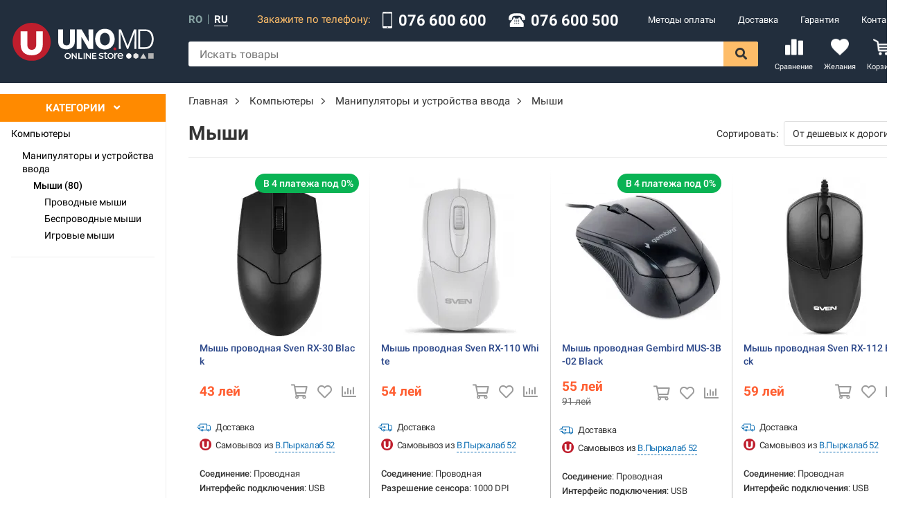

--- FILE ---
content_type: text/html; charset=utf-8
request_url: https://uno.md/ru/myshi
body_size: 32679
content:
<!doctype html>
<html data-n-head-ssr lang="ru" data-n-head="%7B%22lang%22:%7B%22ssr%22:%22ru%22%7D%7D">
  <head >
    <title>Мыши в Кишиневе, Молдове | Интернет магазин UNO.md</title>
<meta data-n-head="ssr" charset="utf-8">
<meta data-n-head="ssr" name="viewport" content="width=device-width, initial-scale=1.0, maximum-scale=1.0, user-scalable=0">
<meta data-n-head="ssr" data-hid="theme-color" property="theme-color" content="#222e3d">
<meta data-n-head="ssr" name="facebook-domain-verification" content="zhyxboxj1p3dzmq5yqx7jiftb4qtgg">
<meta data-n-head="ssr" data-hid="description" name="description" content="Мыши по самым низким ценам, с доставкой по Кишиневу и всей Молдове. Мыши в огромном ассортименте в интернет магазине UNO.md">
<meta data-n-head="ssr" data-hid="og:description" property="og:description" content="Мыши по самым низким ценам, с доставкой по Кишиневу и всей Молдове. Мыши в огромном ассортименте в интернет магазине UNO.md">
<meta data-n-head="ssr" data-hid="og:locale" name="og:locale" content="ru_RU">
<meta data-n-head="ssr" data-hid="og:locale:alternate" name="og:locale:alternate" content="ro_RO">
<meta data-n-head="ssr" data-hid="og:site_name" name="og:site_name" content="▷ UNO.md">
<meta data-n-head="ssr" data-hid="og:url" property="og:url" content="https://uno.md/ru/myshi">
<meta data-n-head="ssr" data-hid="twitter:title" property="twitter:title" content="Мыши">
<meta data-n-head="ssr" data-hid="og:title" property="og:title" content="Мыши">
<meta data-n-head="ssr" data-hid="twitter:site" property="twitter:site" content="@UNO.md">
<link data-n-head="ssr" rel="stylesheet" href="/FontAwesome/css/all.min.css">
<link data-n-head="ssr" rel="stylesheet" href="https://cdn.jsdelivr.net/npm/froala-editor@2.9.3/css/froala_style.min.css">
<link data-n-head="ssr" rel="stylesheet" href="https://cdnjs.cloudflare.com/ajax/libs/OwlCarousel2/2.3.4/assets/owl.carousel.min.css">
<link data-n-head="ssr" rel="stylesheet" href="https://cdn.jsdelivr.net/gh/fancyapps/fancybox@3.5.7/dist/jquery.fancybox.min.css">
<link data-n-head="ssr" rel="icon" type="image/png" href="/img/favicon.png">
<link data-n-head="ssr" rel="canonical" href="https://uno.md/ru/myshi">
<script data-n-head="ssr" src="//code.jquery.com/jquery-3.2.1.min.js"></script>
<script data-n-head="ssr" src="https://cdnjs.cloudflare.com/ajax/libs/OwlCarousel2/2.3.4/owl.carousel.min.js"></script>
<script data-n-head="ssr" async src="https://cdn.jsdelivr.net/gh/fancyapps/fancybox@3.5.7/dist/jquery.fancybox.min.js"></script>
<script data-n-head="ssr" src="//www.googletagmanager.com/gtm.js?id=GTM-P8ZJQ8Q5&amp;l=dataLayer" async></script>
<link rel="preload" href="/_nuxt/runtime.js" as="script"><link rel="preload" href="/_nuxt/commons/app.js" as="script"><link rel="preload" href="/_nuxt/vendors/app.js" as="script"><link rel="preload" href="/_nuxt/app.css" as="style"><link rel="preload" href="/_nuxt/app.js" as="script"><link rel="preload" href="/_nuxt/5.js" as="script"><link rel="preload" href="/_nuxt/1.js" as="script"><link rel="preload" href="/_nuxt/0.js" as="script"><link rel="stylesheet" href="/_nuxt/app.css">
  </head>
  <body >
    <div data-server-rendered="true" id="__nuxt"><!----><!----><div id="__layout"><div id="app" class="is-desktop"><!----> <header class="header"><div class="container-wide"><div class="header__margin"><a href="/ru" class="logo nuxt-link-active"><img src="/img/logo-white.svg" alt="Uno" width="208" height="58" class="logo__img"></a></div> <div class="header__components"><div class="header__component"><div class="languages"><a href="/mouse-uri" class="languages__language">ro</a> <div class="languages__separator"></div> <a class="languages__language languages__language--active">ru</a></div> <div class="header__contacts"><div class="header__contacts__text">
        Закажите по телефону:
    </div> <div class="header__contacts__block"><img src="[data-uri]" alt="Phone" width="16" height="24" class="header__contacts__icon"> <a href="tel:076 600 600" class="header__contacts__block__text">076 600 600</a></div> <div class="header__contacts__block"><img src="/_nuxt/client/assets/img/icons/old-typical-phone.svg" alt="Phone" width="24" height="24" class="header__contacts__icon"> <a href="tel:076 600 500" class="header__contacts__block__text">076 600 500</a></div></div> <nav class="menu"><ul role="navigation" class="menu__list"><li class="menu__item"><a href="/ru/support/metodi-oplaty" itemprop="url" class="menu__link">
                Методы оплаты
            </a></li><li class="menu__item"><a href="/ru/support/delivery" itemprop="url" class="menu__link">
                Доставка
            </a></li><li class="menu__item"><a href="/ru/support/warranty" itemprop="url" class="menu__link">
                Гарантия
            </a></li><li class="menu__item"><a href="/ru/contacts" itemprop="url" class="menu__link">
                Контакты
            </a></li></ul></nav></div> <div class="header__component"><form class="search"><input placeholder="Искать товары" value="" class="search__input"> <div class="search__results" style="display:none;"> <!----> <!----></div> <i aria-hidden="true" class="far fa-spinner-third fa-spin search__spinner" style="display:none;"></i> <button type="submit" class="search__button"><i class="fas fa-search"></i></button></form> <div class="header__links"><a href="/ru/compare" class="header__link"><div class="header__link__count" style="display:none;">0</div> <i class="icon icon--compare-header header__link__icon"></i> <span class="header__link__title">
                Сравнение
            </span></a> <a href="/ru/wishlist" class="header__link"><div class="header__link__count" style="display:none;">0</div> <i class="icon icon--wishlist-header header__link__icon"></i> <span class="header__link__title">
                Желания
            </span></a> <div class="header__link header__cart"><div class="header__link__count" style="display:none;">0</div> <i class="icon icon--cart-header header__link__icon"></i> <span class="header__link__title">
                Корзина
            </span></div></div></div></div></div></header> <div id="content"><div class="layout container-wide page--category "><aside class="layout__sidebar"><div class="categories"><div class="categories__overlay" style="display:none;"></div> <div class="categories__popup"><div class="categories__header">
            Категории
            <i class="categories__header__icon fas fa-angle-down"></i></div> <div class="categories__popup__content" style="display:none;"><nav class="categories__popup__main"><ul></ul></nav></div></div></div> <!----> <nav class="categories categories--list"><ul><li class="categories__category"><a href="/ru/kompyutery" class="categories__category__link categories__category--level-1">Компьютеры
            </a></li><li class="categories__category"><a href="/ru/klaviatury-i-myshi" class="categories__category__link categories__category--level-2">Манипуляторы и устройства ввода
            </a></li><li class="categories__category"><a href="/ru/myshi" aria-current="page" class="categories__category__link nuxt-link-exact-active nuxt-link-active categories__category--level-3 categories__category--active">Мыши (80)
            </a></li><li class="categories__category"><a href="/ru/provodnye-myshi" class="categories__category__link categories__category--level-4">Проводные мыши
            </a></li><li class="categories__category"><a href="/ru/besprovodnye-myshi" class="categories__category__link categories__category--level-4">Беспроводные мыши
            </a></li><li class="categories__category"><a href="/ru/igrovye-myshi" class="categories__category__link categories__category--level-4">Игровые мыши
            </a></li></ul></nav> <div class="filters block"><div class="loading" style="display:none;"><div class="spinner"><svg viewBox="0 0 66 66" xmlns="http://www.w3.org/2000/svg"><circle fill="none" stroke-width="8" stroke-linecap="round" cx="33" cy="33" r="28" class="length"></circle></svg> <svg viewBox="0 0 66 66" xmlns="http://www.w3.org/2000/svg"><circle fill="none" stroke-width="8" stroke-linecap="round" cx="33" cy="33" r="28"></circle></svg> <svg viewBox="0 0 66 66" xmlns="http://www.w3.org/2000/svg"><circle fill="none" stroke-width="8" stroke-linecap="round" cx="33" cy="33" r="28"></circle></svg> <svg viewBox="0 0 66 66" xmlns="http://www.w3.org/2000/svg"><circle fill="none" stroke-width="8" stroke-linecap="round" cx="33" cy="33" r="28"></circle></svg></div></div> <!----> </div></aside> <section class="layout__content"><div itemscope="itemscope" itemtype="http://schema.org/BreadcrumbList" class="breadcrumbs"><!----> <div itemprop="itemListElement" itemscope="itemscope" itemtype="http://schema.org/ListItem"><!----> <a href="/" itemprop="item" class="breadcrumbs__item link"><span itemprop="name">Главная</span></a> <meta itemprop="position" content="0"> <!----></div><!----> <div itemprop="itemListElement" itemscope="itemscope" itemtype="http://schema.org/ListItem"><i class="fal fa-angle-right breadcrumbs__separator"></i> <a href="/ru/kompyutery" itemprop="item" class="breadcrumbs__item link"><span itemprop="name">Компьютеры</span></a> <meta itemprop="position" content="1"> <!----></div><!----> <div itemprop="itemListElement" itemscope="itemscope" itemtype="http://schema.org/ListItem"><i class="fal fa-angle-right breadcrumbs__separator"></i> <a href="/ru/klaviatury-i-myshi" itemprop="item" class="breadcrumbs__item link"><span itemprop="name">Манипуляторы и устройства ввода</span></a> <meta itemprop="position" content="2"> <!----></div><!----> <div itemprop="itemListElement" itemscope="itemscope" itemtype="http://schema.org/ListItem"><i class="fal fa-angle-right breadcrumbs__separator"></i> <a href="/ru/myshi" aria-current="page" itemprop="item" class="breadcrumbs__item link nuxt-link-exact-active nuxt-link-active"><span itemprop="name">Мыши</span></a> <meta itemprop="position" content="3"> <!----></div></div> <!----> <div class="catalog__params"><h1 class="catalog-title">Мыши</h1> <div class="order"><label class="order__label"><i class="order__icon-2"></i> <span class="order__text"> Сортировать:</span> <div class="form__input-group"><select name="order" id="order" value="price-asc" class="order__select form__input"><option value="position-desc">По дате добавления</option><option value="price-asc">От дешевых к дорогим</option><option value="price-desc">От дорогих к дешевым</option></select></div></label></div> <!----></div> <!----> <!----> <!----> <div class="products products--grid"><div class="loading" style="display:none;"><div class="spinner"><svg viewBox="0 0 66 66" xmlns="http://www.w3.org/2000/svg"><circle fill="none" stroke-width="8" stroke-linecap="round" cx="33" cy="33" r="28" class="length"></circle></svg> <svg viewBox="0 0 66 66" xmlns="http://www.w3.org/2000/svg"><circle fill="none" stroke-width="8" stroke-linecap="round" cx="33" cy="33" r="28"></circle></svg> <svg viewBox="0 0 66 66" xmlns="http://www.w3.org/2000/svg"><circle fill="none" stroke-width="8" stroke-linecap="round" cx="33" cy="33" r="28"></circle></svg> <svg viewBox="0 0 66 66" xmlns="http://www.w3.org/2000/svg"><circle fill="none" stroke-width="8" stroke-linecap="round" cx="33" cy="33" r="28"></circle></svg></div></div> <div itemscope="itemscope" itemtype="http://schema.org/Product" class="product product--hoverable"><div class="product__container"><meta itemprop="category" content="Мыши"> <meta itemprop="productID" content="18746"> <meta itemprop="identifier" content="18746"> <meta itemprop="gtin8" content="18746"> <meta itemprop="sku" content="18746"> <div class="product__head"><div class="product__head__actions mt"><div title="Добавить в желания" class="product__action product__action--wishlist link"><i class="far fa-heart"></i><span></span></div> <!----> <div title="Добавить к сравнению" class="product__action product__action--compare link"><i class="far fa-chart-bar"></i><span></span></div> <!----></div></div> <a href="/ru/product/18746-mysh-provodnaya-sven-rx-30-black" itemprop="url" class="product__image"><div class="product__labels"><!----> <div class="product__label product__label--green">В 4 платежа под 0%</div> <!----> <!----> <!----> <!----></div> <img src="https://cdn.uno.md/storage/images/Product/18746/catalog/1614538.webp?v=1565092740" width="230" height="230" alt="Мышь проводная Sven RX-30 Black" title="Мышь проводная Sven RX-30 Black" class="product__image__img"> <meta itemprop="image" content="https://cdn.uno.md/storage/images/Product/18746/catalog/1614538.webp?v=1565092740"></a> <div class="product__info"><a href="/ru/product/18746-mysh-provodnaya-sven-rx-30-black" itemprop="name" content="Мышь проводная Sven RX-30 Black" class="product__title">
                    Мышь проводная Sven RX-30 Black
                </a> <div class="space-between"><div itemprop="offers" itemscope="itemscope" itemtype="http://schema.org/Offer" class="product__price-block"><div class="product__price"><meta itemprop="category" content="Мыши"> <meta itemprop="url" content="/ru/product/18746-mysh-provodnaya-sven-rx-30-black"> <link itemprop="availability" href="http://schema.org/InStock"> <div itemprop="price" content="43" class="product__price__current">43
                                <span itemprop="priceCurrency" content="MDL" class="product__price__currency"> лей</span></div> <!----></div></div> <div class="product__actions"><div title="В корзину" class="product__action product__action--cart-big link"><i class="far fa-shopping-cart"></i><span>Купить</span></div> <div title="В корзину" class="product__action product__action--cart link"><i class="far fa-shopping-cart"></i></div> <div title="Добавить в желания" class="product__action product__action--wishlist link"><i class="far fa-heart"></i><span></span></div> <!----> <div title="Добавить к сравнению" class="product__action product__action--compare link"><i class="far fa-chart-bar"></i><span></span></div> <!----></div></div> <div class="product__features"><div class="product__features__item"><img src="/img/delivery/5.svg" alt="icon" class="product__features__icon" style="left: -4px"> <span class="product__features__text">Доставка</span></div> <div class="product__features__item"><img src="/img/favicon.png" width="17" height="17" alt="icon" class="product__features__icon"> <span class="product__features__text">Самовывоз из
                            <a href="/ru/contacts" class="product__features__link">В.Пыркалаб 52</a></span></div></div> <div itemprop="description" class="product__description"><b>Соединение</b>: Проводная<br><b>Интерфейс подключения</b>: USB<br><b>Разрешение сенсора</b>: 1000 DPI</div> <!----></div></div></div><div itemscope="itemscope" itemtype="http://schema.org/Product" class="product product--hoverable"><div class="product__container"><meta itemprop="category" content="Мыши"> <meta itemprop="productID" content="20517"> <meta itemprop="identifier" content="20517"> <meta itemprop="gtin8" content="20517"> <meta itemprop="sku" content="20517"> <div class="product__head"><div class="product__head__actions"><div title="Добавить в желания" class="product__action product__action--wishlist link"><i class="far fa-heart"></i><span></span></div> <!----> <div title="Добавить к сравнению" class="product__action product__action--compare link"><i class="far fa-chart-bar"></i><span></span></div> <!----></div></div> <a href="/ru/product/20517-mysh-provodnaya-sven-rx-110-white" itemprop="url" class="product__image"><div class="product__labels"><!----> <!----> <!----> <!----> <!----> <!----></div> <img src="https://cdn.uno.md/storage/images/Product/20517/catalog/fwoc2mlck91.webp?v=1658598189" width="230" height="230" alt="Мышь проводная Sven RX-110 White" title="Мышь проводная Sven RX-110 White" class="product__image__img"> <meta itemprop="image" content="https://cdn.uno.md/storage/images/Product/20517/catalog/fwoc2mlck91.webp?v=1658598189"></a> <div class="product__info"><a href="/ru/product/20517-mysh-provodnaya-sven-rx-110-white" itemprop="name" content="Мышь проводная Sven RX-110 White" class="product__title">
                    Мышь проводная Sven RX-110 White
                </a> <div class="space-between"><div itemprop="offers" itemscope="itemscope" itemtype="http://schema.org/Offer" class="product__price-block"><div class="product__price"><meta itemprop="category" content="Мыши"> <meta itemprop="url" content="/ru/product/20517-mysh-provodnaya-sven-rx-110-white"> <link itemprop="availability" href="http://schema.org/InStock"> <div itemprop="price" content="54" class="product__price__current">54
                                <span itemprop="priceCurrency" content="MDL" class="product__price__currency"> лей</span></div> <!----></div></div> <div class="product__actions"><div title="В корзину" class="product__action product__action--cart-big link"><i class="far fa-shopping-cart"></i><span>Купить</span></div> <div title="В корзину" class="product__action product__action--cart link"><i class="far fa-shopping-cart"></i></div> <div title="Добавить в желания" class="product__action product__action--wishlist link"><i class="far fa-heart"></i><span></span></div> <!----> <div title="Добавить к сравнению" class="product__action product__action--compare link"><i class="far fa-chart-bar"></i><span></span></div> <!----></div></div> <div class="product__features"><div class="product__features__item"><img src="/img/delivery/5.svg" alt="icon" class="product__features__icon" style="left: -4px"> <span class="product__features__text">Доставка</span></div> <div class="product__features__item"><img src="/img/favicon.png" width="17" height="17" alt="icon" class="product__features__icon"> <span class="product__features__text">Самовывоз из
                            <a href="/ru/contacts" class="product__features__link">В.Пыркалаб 52</a></span></div></div> <div itemprop="description" class="product__description"><b>Соединение</b>: Проводная<br><b>Разрешение сенсора</b>: 1000 DPI</div> <!----></div></div></div><div itemscope="itemscope" itemtype="http://schema.org/Product" class="product product--hoverable"><div class="product__container"><meta itemprop="category" content="Мыши"> <meta itemprop="productID" content="417401"> <meta itemprop="identifier" content="417401"> <meta itemprop="gtin8" content="417401"> <meta itemprop="sku" content="417401"> <div class="product__head"><div class="product__head__actions mt"><div title="Добавить в желания" class="product__action product__action--wishlist link"><i class="far fa-heart"></i><span></span></div> <!----> <div title="Добавить к сравнению" class="product__action product__action--compare link"><i class="far fa-chart-bar"></i><span></span></div> <!----></div></div> <a href="/ru/product/417401-mysh-provodnaya-gembird-mus-3b-02-black" itemprop="url" class="product__image"><div class="product__labels"><!----> <div class="product__label product__label--green">В 4 платежа под 0%</div> <!----> <!----> <!----> <!----></div> <img src="https://cdn.uno.md/storage/images/Product/417401/catalog/image.webp?v=1665263332" width="230" height="230" alt="Мышь проводная Gembird MUS-3B-02 Black" title="Мышь проводная Gembird MUS-3B-02 Black" class="product__image__img"> <meta itemprop="image" content="https://cdn.uno.md/storage/images/Product/417401/catalog/image.webp?v=1665263332"></a> <div class="product__info"><a href="/ru/product/417401-mysh-provodnaya-gembird-mus-3b-02-black" itemprop="name" content="Мышь проводная Gembird MUS-3B-02 Black" class="product__title">
                    Мышь проводная Gembird MUS-3B-02 Black
                </a> <div class="space-between"><div itemprop="offers" itemscope="itemscope" itemtype="http://schema.org/Offer" class="product__price-block"><div class="product__price"><meta itemprop="category" content="Мыши"> <meta itemprop="url" content="/ru/product/417401-mysh-provodnaya-gembird-mus-3b-02-black"> <link itemprop="availability" href="http://schema.org/InStock"> <div itemprop="price" content="55" class="product__price__current">55
                                <span itemprop="priceCurrency" content="MDL" class="product__price__currency"> лей</span></div> <div class="product__price__old">91<span class="product__price__currency"> лей</span></div></div></div> <div class="product__actions"><div title="В корзину" class="product__action product__action--cart-big link"><i class="far fa-shopping-cart"></i><span>Купить</span></div> <div title="В корзину" class="product__action product__action--cart link"><i class="far fa-shopping-cart"></i></div> <div title="Добавить в желания" class="product__action product__action--wishlist link"><i class="far fa-heart"></i><span></span></div> <!----> <div title="Добавить к сравнению" class="product__action product__action--compare link"><i class="far fa-chart-bar"></i><span></span></div> <!----></div></div> <div class="product__features"><div class="product__features__item"><img src="/img/delivery/5.svg" alt="icon" class="product__features__icon" style="left: -4px"> <span class="product__features__text">Доставка</span></div> <div class="product__features__item"><img src="/img/favicon.png" width="17" height="17" alt="icon" class="product__features__icon"> <span class="product__features__text">Самовывоз из
                            <a href="/ru/contacts" class="product__features__link">В.Пыркалаб 52</a></span></div></div> <div itemprop="description" class="product__description"><b>Соединение</b>: Проводная<br><b>Интерфейс подключения</b>: USB<br><b>Разрешение сенсора</b>: 1000 DPI</div> <!----></div></div></div><div itemscope="itemscope" itemtype="http://schema.org/Product" class="product product--hoverable"><div class="product__container"><meta itemprop="category" content="Мыши"> <meta itemprop="productID" content="53655"> <meta itemprop="identifier" content="53655"> <meta itemprop="gtin8" content="53655"> <meta itemprop="sku" content="53655"> <div class="product__head"><div class="product__head__actions"><div title="Добавить в желания" class="product__action product__action--wishlist link"><i class="far fa-heart"></i><span></span></div> <!----> <div title="Добавить к сравнению" class="product__action product__action--compare link"><i class="far fa-chart-bar"></i><span></span></div> <!----></div></div> <a href="/ru/product/53655-mysh-provodnaya-sven-rx-112-black" itemprop="url" class="product__image"><div class="product__labels"><!----> <!----> <!----> <!----> <!----> <!----></div> <img src="https://cdn.uno.md/storage/images/Product/53655/catalog/636870.webp?v=1658597807" width="230" height="230" alt="Мышь проводная Sven RX-112 Black" title="Мышь проводная Sven RX-112 Black" class="product__image__img"> <meta itemprop="image" content="https://cdn.uno.md/storage/images/Product/53655/catalog/636870.webp?v=1658597807"></a> <div class="product__info"><a href="/ru/product/53655-mysh-provodnaya-sven-rx-112-black" itemprop="name" content="Мышь проводная Sven RX-112 Black" class="product__title">
                    Мышь проводная Sven RX-112 Black
                </a> <div class="space-between"><div itemprop="offers" itemscope="itemscope" itemtype="http://schema.org/Offer" class="product__price-block"><div class="product__price"><meta itemprop="category" content="Мыши"> <meta itemprop="url" content="/ru/product/53655-mysh-provodnaya-sven-rx-112-black"> <link itemprop="availability" href="http://schema.org/InStock"> <div itemprop="price" content="59" class="product__price__current">59
                                <span itemprop="priceCurrency" content="MDL" class="product__price__currency"> лей</span></div> <!----></div></div> <div class="product__actions"><div title="В корзину" class="product__action product__action--cart-big link"><i class="far fa-shopping-cart"></i><span>Купить</span></div> <div title="В корзину" class="product__action product__action--cart link"><i class="far fa-shopping-cart"></i></div> <div title="Добавить в желания" class="product__action product__action--wishlist link"><i class="far fa-heart"></i><span></span></div> <!----> <div title="Добавить к сравнению" class="product__action product__action--compare link"><i class="far fa-chart-bar"></i><span></span></div> <!----></div></div> <div class="product__features"><div class="product__features__item"><img src="/img/delivery/5.svg" alt="icon" class="product__features__icon" style="left: -4px"> <span class="product__features__text">Доставка</span></div> <div class="product__features__item"><img src="/img/favicon.png" width="17" height="17" alt="icon" class="product__features__icon"> <span class="product__features__text">Самовывоз из
                            <a href="/ru/contacts" class="product__features__link">В.Пыркалаб 52</a></span></div></div> <div itemprop="description" class="product__description"><b>Соединение</b>: Проводная<br><b>Интерфейс подключения</b>: USB<br><b>Разрешение сенсора</b>: 800 DPI</div> <!----></div></div></div><div itemscope="itemscope" itemtype="http://schema.org/Product" class="product product--hoverable"><div class="product__container"><meta itemprop="category" content="Мыши"> <meta itemprop="productID" content="47282"> <meta itemprop="identifier" content="47282"> <meta itemprop="gtin8" content="47282"> <meta itemprop="sku" content="47282"> <div class="product__head"><div class="product__head__actions mt"><div title="Добавить в желания" class="product__action product__action--wishlist link"><i class="far fa-heart"></i><span></span></div> <!----> <div title="Добавить к сравнению" class="product__action product__action--compare link"><i class="far fa-chart-bar"></i><span></span></div> <!----></div></div> <a href="/ru/product/47282-mysh-provodnaya-sven-rx-110-black" itemprop="url" class="product__image"><div class="product__labels"><!----> <div class="product__label product__label--green">В 4 платежа под 0%</div> <!----> <!----> <!----> <!----></div> <img src="https://cdn.uno.md/storage/images/Product/47282/catalog/1462800.webp?v=1658598158" width="230" height="230" alt="Мышь проводная Sven RX-110 Black" title="Мышь проводная Sven RX-110 Black" class="product__image__img"> <meta itemprop="image" content="https://cdn.uno.md/storage/images/Product/47282/catalog/1462800.webp?v=1658598158"></a> <div class="product__info"><a href="/ru/product/47282-mysh-provodnaya-sven-rx-110-black" itemprop="name" content="Мышь проводная Sven RX-110 Black" class="product__title">
                    Мышь проводная Sven RX-110 Black
                </a> <div class="space-between"><div itemprop="offers" itemscope="itemscope" itemtype="http://schema.org/Offer" class="product__price-block"><div class="product__price"><meta itemprop="category" content="Мыши"> <meta itemprop="url" content="/ru/product/47282-mysh-provodnaya-sven-rx-110-black"> <link itemprop="availability" href="http://schema.org/InStock"> <div itemprop="price" content="65" class="product__price__current">65
                                <span itemprop="priceCurrency" content="MDL" class="product__price__currency"> лей</span></div> <div class="product__price__old">93<span class="product__price__currency"> лей</span></div></div></div> <div class="product__actions"><div title="В корзину" class="product__action product__action--cart-big link"><i class="far fa-shopping-cart"></i><span>Купить</span></div> <div title="В корзину" class="product__action product__action--cart link"><i class="far fa-shopping-cart"></i></div> <div title="Добавить в желания" class="product__action product__action--wishlist link"><i class="far fa-heart"></i><span></span></div> <!----> <div title="Добавить к сравнению" class="product__action product__action--compare link"><i class="far fa-chart-bar"></i><span></span></div> <!----></div></div> <div class="product__features"><div class="product__features__item"><img src="/img/delivery/5.svg" alt="icon" class="product__features__icon" style="left: -4px"> <span class="product__features__text">Доставка</span></div> <div class="product__features__item"><img src="/img/favicon.png" width="17" height="17" alt="icon" class="product__features__icon"> <span class="product__features__text">Самовывоз из
                            <a href="/ru/contacts" class="product__features__link">В.Пыркалаб 52</a></span></div></div> <div itemprop="description" class="product__description"><b>Соединение</b>: Проводная<br><b>Интерфейс подключения</b>: USB<br><b>Разрешение сенсора</b>: 1000 DPI</div> <!----></div></div></div><div itemscope="itemscope" itemtype="http://schema.org/Product" class="product product--hoverable"><div class="product__container"><meta itemprop="category" content="Мыши"> <meta itemprop="productID" content="179083"> <meta itemprop="identifier" content="179083"> <meta itemprop="gtin8" content="179083"> <meta itemprop="sku" content="179083"> <div class="product__head"><div class="product__head__actions"><div title="Добавить в желания" class="product__action product__action--wishlist link"><i class="far fa-heart"></i><span></span></div> <!----> <div title="Добавить к сравнению" class="product__action product__action--compare link"><i class="far fa-chart-bar"></i><span></span></div> <!----></div></div> <a href="/ru/product/179083-mysh-provodnaya-sven-rx-515s-grey" itemprop="url" class="product__image"><div class="product__labels"><!----> <!----> <!----> <!----> <!----> <!----></div> <img src="https://cdn.uno.md/storage/images/Product/179083/catalog/12.webp?v=1658602623" width="230" height="230" alt="Мышь проводная Sven RX-515S Grey" title="Мышь проводная Sven RX-515S Grey" class="product__image__img"> <meta itemprop="image" content="https://cdn.uno.md/storage/images/Product/179083/catalog/12.webp?v=1658602623"></a> <div class="product__info"><a href="/ru/product/179083-mysh-provodnaya-sven-rx-515s-grey" itemprop="name" content="Мышь проводная Sven RX-515S Grey" class="product__title">
                    Мышь проводная Sven RX-515S Grey
                </a> <div class="space-between"><div itemprop="offers" itemscope="itemscope" itemtype="http://schema.org/Offer" class="product__price-block"><div class="product__price"><meta itemprop="category" content="Мыши"> <meta itemprop="url" content="/ru/product/179083-mysh-provodnaya-sven-rx-515s-grey"> <link itemprop="availability" href="http://schema.org/InStock"> <div itemprop="price" content="67" class="product__price__current">67
                                <span itemprop="priceCurrency" content="MDL" class="product__price__currency"> лей</span></div> <!----></div></div> <div class="product__actions"><div title="В корзину" class="product__action product__action--cart-big link"><i class="far fa-shopping-cart"></i><span>Купить</span></div> <div title="В корзину" class="product__action product__action--cart link"><i class="far fa-shopping-cart"></i></div> <div title="Добавить в желания" class="product__action product__action--wishlist link"><i class="far fa-heart"></i><span></span></div> <!----> <div title="Добавить к сравнению" class="product__action product__action--compare link"><i class="far fa-chart-bar"></i><span></span></div> <!----></div></div> <div class="product__features"><div class="product__features__item"><img src="/img/delivery/5.svg" alt="icon" class="product__features__icon" style="left: -4px"> <span class="product__features__text">Доставка</span></div> <div class="product__features__item"><img src="/img/favicon.png" width="17" height="17" alt="icon" class="product__features__icon"> <span class="product__features__text">Самовывоз из
                            <a href="/ru/contacts" class="product__features__link">В.Пыркалаб 52</a></span></div></div> <div itemprop="description" class="product__description"><b>Соединение</b>: Проводная<br><b>Разрешение сенсора</b>: 800 DPI<br><b>Особенности мышки</b>: Тихий клик</div> <!----></div></div></div><div itemscope="itemscope" itemtype="http://schema.org/Product" class="product product--hoverable"><div class="product__container"><meta itemprop="category" content="Мыши"> <meta itemprop="productID" content="1162"> <meta itemprop="identifier" content="1162"> <meta itemprop="gtin8" content="1162"> <meta itemprop="sku" content="1162"> <div class="product__head"><div class="product__head__actions mt"><div title="Добавить в желания" class="product__action product__action--wishlist link"><i class="far fa-heart"></i><span></span></div> <!----> <div title="Добавить к сравнению" class="product__action product__action--compare link"><i class="far fa-chart-bar"></i><span></span></div> <!----></div></div> <a href="/ru/product/1162-mysh-besprovodnaya-sven-rx-220w-black" itemprop="url" class="product__image"><div class="product__labels"><!----> <div class="product__label product__label--green">В 4 платежа под 0%</div> <!----> <!----> <!----> <!----></div> <img src="https://cdn.uno.md/storage/images/Product/1162/catalog/1566185.webp?v=1658599724" width="230" height="230" alt="Мышь беспроводная Sven RX-220W Black" title="Мышь беспроводная Sven RX-220W Black" class="product__image__img"> <meta itemprop="image" content="https://cdn.uno.md/storage/images/Product/1162/catalog/1566185.webp?v=1658599724"></a> <div class="product__info"><a href="/ru/product/1162-mysh-besprovodnaya-sven-rx-220w-black" itemprop="name" content="Мышь беспроводная Sven RX-220W Black" class="product__title">
                    Мышь беспроводная Sven RX-220W Black
                </a> <div class="space-between"><div itemprop="offers" itemscope="itemscope" itemtype="http://schema.org/Offer" class="product__price-block"><div class="product__price"><meta itemprop="category" content="Мыши"> <meta itemprop="url" content="/ru/product/1162-mysh-besprovodnaya-sven-rx-220w-black"> <link itemprop="availability" href="http://schema.org/InStock"> <div itemprop="price" content="74" class="product__price__current">74
                                <span itemprop="priceCurrency" content="MDL" class="product__price__currency"> лей</span></div> <div class="product__price__old">95<span class="product__price__currency"> лей</span></div></div></div> <div class="product__actions"><div title="В корзину" class="product__action product__action--cart-big link"><i class="far fa-shopping-cart"></i><span>Купить</span></div> <div title="В корзину" class="product__action product__action--cart link"><i class="far fa-shopping-cart"></i></div> <div title="Добавить в желания" class="product__action product__action--wishlist link"><i class="far fa-heart"></i><span></span></div> <!----> <div title="Добавить к сравнению" class="product__action product__action--compare link"><i class="far fa-chart-bar"></i><span></span></div> <!----></div></div> <div class="product__features"><div class="product__features__item"><img src="/img/delivery/5.svg" alt="icon" class="product__features__icon" style="left: -4px"> <span class="product__features__text">Доставка</span></div> <div class="product__features__item"><img src="/img/favicon.png" width="17" height="17" alt="icon" class="product__features__icon"> <span class="product__features__text">Самовывоз из
                            <a href="/ru/contacts" class="product__features__link">В.Пыркалаб 52</a></span></div></div> <div itemprop="description" class="product__description"><b>Соединение</b>: Беспроводные<br><b>Интерфейс подключения</b>: Radio<br><b>Разрешение сенсора</b>: 800 – 1600 DPI</div> <!----></div></div></div><div itemscope="itemscope" itemtype="http://schema.org/Product" class="product product--hoverable"><div class="product__container"><meta itemprop="category" content="Мыши"> <meta itemprop="productID" content="453182"> <meta itemprop="identifier" content="453182"> <meta itemprop="gtin8" content="453182"> <meta itemprop="sku" content="453182"> <div class="product__head"><div class="product__head__actions mt"><div title="Добавить в желания" class="product__action product__action--wishlist link"><i class="far fa-heart"></i><span></span></div> <!----> <div title="Добавить к сравнению" class="product__action product__action--compare link"><i class="far fa-chart-bar"></i><span></span></div> <!----></div></div> <a href="/ru/product/453182-mysh-besprovodnaya-trust-yvi-wireless-mouse-blue-brush" itemprop="url" class="product__image"><div class="product__labels"><!----> <div class="product__label product__label--green">В 4 платежа под 0%</div> <!----> <!----> <!----> <!----></div> <img src="https://cdn.uno.md/storage/images/Product/453182/catalog/1.webp?v=1658855968" width="230" height="230" alt="Мышь беспроводная Trust Yvi Wireless Mouse Blue brush" title="Мышь беспроводная Trust Yvi Wireless Mouse Blue brush" class="product__image__img"> <meta itemprop="image" content="https://cdn.uno.md/storage/images/Product/453182/catalog/1.webp?v=1658855968"></a> <div class="product__info"><a href="/ru/product/453182-mysh-besprovodnaya-trust-yvi-wireless-mouse-blue-brush" itemprop="name" content="Мышь беспроводная Trust Yvi Wireless Mouse Blue brush" class="product__title">
                    Мышь беспроводная Trust Yvi Wireless Mouse Blue brush
                </a> <div class="space-between"><div itemprop="offers" itemscope="itemscope" itemtype="http://schema.org/Offer" class="product__price-block"><div class="product__price"><meta itemprop="category" content="Мыши"> <meta itemprop="url" content="/ru/product/453182-mysh-besprovodnaya-trust-yvi-wireless-mouse-blue-brush"> <link itemprop="availability" href="http://schema.org/InStock"> <div itemprop="price" content="79" class="product__price__current">79
                                <span itemprop="priceCurrency" content="MDL" class="product__price__currency"> лей</span></div> <div class="product__price__old">147<span class="product__price__currency"> лей</span></div></div></div> <div class="product__actions"><div title="В корзину" class="product__action product__action--cart-big link"><i class="far fa-shopping-cart"></i><span>Купить</span></div> <div title="В корзину" class="product__action product__action--cart link"><i class="far fa-shopping-cart"></i></div> <div title="Добавить в желания" class="product__action product__action--wishlist link"><i class="far fa-heart"></i><span></span></div> <!----> <div title="Добавить к сравнению" class="product__action product__action--compare link"><i class="far fa-chart-bar"></i><span></span></div> <!----></div></div> <div class="product__features"><div class="product__features__item"><img src="/img/delivery/5.svg" alt="icon" class="product__features__icon" style="left: -4px"> <span class="product__features__text">Доставка</span></div> <div class="product__features__item"><img src="/img/favicon.png" width="17" height="17" alt="icon" class="product__features__icon"> <span class="product__features__text">Самовывоз из
                            <a href="/ru/contacts" class="product__features__link">В.Пыркалаб 52</a></span></div></div> <div itemprop="description" class="product__description"><b>Соединение</b>: Беспроводные<br><b>Интерфейс подключения</b>: Radio<br><b>Разрешение сенсора</b>: 800 – 1600 DPI</div> <!----></div></div></div><div itemscope="itemscope" itemtype="http://schema.org/Product" class="product product--hoverable"><div class="product__container"><meta itemprop="category" content="Мыши"> <meta itemprop="productID" content="341802"> <meta itemprop="identifier" content="341802"> <meta itemprop="gtin8" content="341802"> <meta itemprop="sku" content="341802"> <div class="product__head"><div class="product__head__actions mt"><div title="Добавить в желания" class="product__action product__action--wishlist link"><i class="far fa-heart"></i><span></span></div> <!----> <div title="Добавить к сравнению" class="product__action product__action--compare link"><i class="far fa-chart-bar"></i><span></span></div> <!----></div></div> <a href="/ru/product/341802-mysh-provodnaya-trust-basi-black" itemprop="url" class="product__image"><div class="product__labels"><!----> <div class="product__label product__label--green">В 4 платежа под 0%</div> <!----> <!----> <!----> <!----></div> <img src="https://cdn.uno.md/storage/images/Product/341802/catalog/2095987.webp?v=1658683274" width="230" height="230" alt="Мышь проводная Trust Basi Black" title="Мышь проводная Trust Basi Black" class="product__image__img"> <meta itemprop="image" content="https://cdn.uno.md/storage/images/Product/341802/catalog/2095987.webp?v=1658683274"></a> <div class="product__info"><a href="/ru/product/341802-mysh-provodnaya-trust-basi-black" itemprop="name" content="Мышь проводная Trust Basi Black" class="product__title">
                    Мышь проводная Trust Basi Black
                </a> <div class="space-between"><div itemprop="offers" itemscope="itemscope" itemtype="http://schema.org/Offer" class="product__price-block"><div class="product__price"><meta itemprop="category" content="Мыши"> <meta itemprop="url" content="/ru/product/341802-mysh-provodnaya-trust-basi-black"> <link itemprop="availability" href="http://schema.org/InStock"> <div itemprop="price" content="89" class="product__price__current">89
                                <span itemprop="priceCurrency" content="MDL" class="product__price__currency"> лей</span></div> <div class="product__price__old">110<span class="product__price__currency"> лей</span></div></div></div> <div class="product__actions"><div title="В корзину" class="product__action product__action--cart-big link"><i class="far fa-shopping-cart"></i><span>Купить</span></div> <div title="В корзину" class="product__action product__action--cart link"><i class="far fa-shopping-cart"></i></div> <div title="Добавить в желания" class="product__action product__action--wishlist link"><i class="far fa-heart"></i><span></span></div> <!----> <div title="Добавить к сравнению" class="product__action product__action--compare link"><i class="far fa-chart-bar"></i><span></span></div> <!----></div></div> <div class="product__features"><div class="product__features__item"><img src="/img/delivery/5.svg" alt="icon" class="product__features__icon" style="left: -4px"> <span class="product__features__text">Доставка</span></div> <div class="product__features__item"><img src="/img/favicon.png" width="17" height="17" alt="icon" class="product__features__icon"> <span class="product__features__text">Самовывоз из
                            <a href="/ru/contacts" class="product__features__link">В.Пыркалаб 52</a></span></div></div> <div itemprop="description" class="product__description"><b>Соединение</b>: Проводная<br><b>Интерфейс подключения</b>: USB<br><b>Разрешение сенсора</b>: 1000 DPI</div> <!----></div></div></div><div itemscope="itemscope" itemtype="http://schema.org/Product" class="product product--hoverable"><div class="product__container"><meta itemprop="category" content="Мыши"> <meta itemprop="productID" content="168275"> <meta itemprop="identifier" content="168275"> <meta itemprop="gtin8" content="168275"> <meta itemprop="sku" content="168275"> <div class="product__head"><div class="product__head__actions mt"><div title="Добавить в желания" class="product__action product__action--wishlist link"><i class="far fa-heart"></i><span></span></div> <!----> <div title="Добавить к сравнению" class="product__action product__action--compare link"><i class="far fa-chart-bar"></i><span></span></div> <!----></div></div> <a href="/ru/product/168275-mysh-provodnaya-sven-rx-113-black" itemprop="url" class="product__image"><div class="product__labels"><!----> <div class="product__label product__label--green">В 4 платежа под 0%</div> <!----> <!----> <!----> <!----></div> <img src="https://cdn.uno.md/storage/images/Product/168275/catalog/1840056.webp?v=1658599295" width="230" height="230" alt="Мышь проводная Sven RX-113 Black" title="Мышь проводная Sven RX-113 Black" class="product__image__img"> <meta itemprop="image" content="https://cdn.uno.md/storage/images/Product/168275/catalog/1840056.webp?v=1658599295"></a> <div class="product__info"><a href="/ru/product/168275-mysh-provodnaya-sven-rx-113-black" itemprop="name" content="Мышь проводная Sven RX-113 Black" class="product__title">
                    Мышь проводная Sven RX-113 Black
                </a> <div class="space-between"><div itemprop="offers" itemscope="itemscope" itemtype="http://schema.org/Offer" class="product__price-block"><div class="product__price"><meta itemprop="category" content="Мыши"> <meta itemprop="url" content="/ru/product/168275-mysh-provodnaya-sven-rx-113-black"> <link itemprop="availability" href="http://schema.org/InStock"> <div itemprop="price" content="94" class="product__price__current">94
                                <span itemprop="priceCurrency" content="MDL" class="product__price__currency"> лей</span></div> <!----></div></div> <div class="product__actions"><div title="В корзину" class="product__action product__action--cart-big link"><i class="far fa-shopping-cart"></i><span>Купить</span></div> <div title="В корзину" class="product__action product__action--cart link"><i class="far fa-shopping-cart"></i></div> <div title="Добавить в желания" class="product__action product__action--wishlist link"><i class="far fa-heart"></i><span></span></div> <!----> <div title="Добавить к сравнению" class="product__action product__action--compare link"><i class="far fa-chart-bar"></i><span></span></div> <!----></div></div> <div class="product__features"><div class="product__features__item"><img src="/img/delivery/5.svg" alt="icon" class="product__features__icon" style="left: -4px"> <span class="product__features__text">Доставка</span></div> <div class="product__features__item"><img src="/img/favicon.png" width="17" height="17" alt="icon" class="product__features__icon"> <span class="product__features__text">Самовывоз из
                            <a href="/ru/contacts" class="product__features__link">В.Пыркалаб 52</a></span></div></div> <div itemprop="description" class="product__description"><b>Соединение</b>: Проводная<br><b>Интерфейс подключения</b>: USB<br><b>Разрешение сенсора</b>: 800 – 2000 DPI</div> <!----></div></div></div><div itemscope="itemscope" itemtype="http://schema.org/Product" class="product product--hoverable"><div class="product__container"><meta itemprop="category" content="Мыши"> <meta itemprop="productID" content="331265"> <meta itemprop="identifier" content="331265"> <meta itemprop="gtin8" content="331265"> <meta itemprop="sku" content="331265"> <div class="product__head"><div class="product__head__actions mt"><div title="Добавить в желания" class="product__action product__action--wishlist link"><i class="far fa-heart"></i><span></span></div> <!----> <div title="Добавить к сравнению" class="product__action product__action--compare link"><i class="far fa-chart-bar"></i><span></span></div> <!----></div></div> <a href="/ru/product/331265-mysh-provodnaya-gembird-mus-gu-02-black" itemprop="url" class="product__image"><div class="product__labels"><!----> <div class="product__label product__label--green">В 4 платежа под 0%</div> <!----> <!----> <!----> <!----></div> <img src="https://cdn.uno.md/storage/images/Product/331265/catalog/2080069.webp?v=1665263720" width="230" height="230" alt="Мышь проводная Gembird MUS-GU-02 Black" title="Мышь проводная Gembird MUS-GU-02 Black" class="product__image__img"> <meta itemprop="image" content="https://cdn.uno.md/storage/images/Product/331265/catalog/2080069.webp?v=1665263720"></a> <div class="product__info"><a href="/ru/product/331265-mysh-provodnaya-gembird-mus-gu-02-black" itemprop="name" content="Мышь проводная Gembird MUS-GU-02 Black" class="product__title">
                    Мышь проводная Gembird MUS-GU-02 Black
                </a> <div class="space-between"><div itemprop="offers" itemscope="itemscope" itemtype="http://schema.org/Offer" class="product__price-block"><div class="product__price"><meta itemprop="category" content="Мыши"> <meta itemprop="url" content="/ru/product/331265-mysh-provodnaya-gembird-mus-gu-02-black"> <link itemprop="availability" href="http://schema.org/InStock"> <div itemprop="price" content="104" class="product__price__current">104
                                <span itemprop="priceCurrency" content="MDL" class="product__price__currency"> лей</span></div> <div class="product__price__old">115<span class="product__price__currency"> лей</span></div></div></div> <div class="product__actions"><div title="В корзину" class="product__action product__action--cart-big link"><i class="far fa-shopping-cart"></i><span>Купить</span></div> <div title="В корзину" class="product__action product__action--cart link"><i class="far fa-shopping-cart"></i></div> <div title="Добавить в желания" class="product__action product__action--wishlist link"><i class="far fa-heart"></i><span></span></div> <!----> <div title="Добавить к сравнению" class="product__action product__action--compare link"><i class="far fa-chart-bar"></i><span></span></div> <!----></div></div> <div class="product__features"><div class="product__features__item"><img src="/img/delivery/5.svg" alt="icon" class="product__features__icon" style="left: -4px"> <span class="product__features__text">Доставка</span></div> <div class="product__features__item"><img src="/img/favicon.png" width="17" height="17" alt="icon" class="product__features__icon"> <span class="product__features__text">Самовывоз из
                            <a href="/ru/contacts" class="product__features__link">В.Пыркалаб 52</a></span></div></div> <div itemprop="description" class="product__description"><b>Соединение</b>: Проводная<br><b>Интерфейс подключения</b>: USB<br><b>Разрешение сенсора</b>: 800 – 2400 DPI</div> <!----></div></div></div><div itemscope="itemscope" itemtype="http://schema.org/Product" class="product product--hoverable"><div class="product__container"><meta itemprop="category" content="Мыши"> <meta itemprop="productID" content="178256"> <meta itemprop="identifier" content="178256"> <meta itemprop="gtin8" content="178256"> <meta itemprop="sku" content="178256"> <div class="product__head"><div class="product__head__actions mt"><div title="Добавить в желания" class="product__action product__action--wishlist link"><i class="far fa-heart"></i><span></span></div> <!----> <div title="Добавить к сравнению" class="product__action product__action--compare link"><i class="far fa-chart-bar"></i><span></span></div> <!----></div></div> <a href="/ru/product/178256-mysh-provodnaya-trust-carve-black" itemprop="url" class="product__image"><div class="product__labels"><!----> <div class="product__label product__label--green">В 4 платежа под 0%</div> <!----> <!----> <!----> <!----></div> <img src="https://cdn.uno.md/storage/images/Product/178256/catalog/trust-carve-optical-mouse-1200-dpi-93598439478211-2.webp?v=1658684167" width="230" height="230" alt="Мышь проводная Trust Carve Black" title="Мышь проводная Trust Carve Black" class="product__image__img"> <meta itemprop="image" content="https://cdn.uno.md/storage/images/Product/178256/catalog/trust-carve-optical-mouse-1200-dpi-93598439478211-2.webp?v=1658684167"></a> <div class="product__info"><a href="/ru/product/178256-mysh-provodnaya-trust-carve-black" itemprop="name" content="Мышь проводная Trust Carve Black" class="product__title">
                    Мышь проводная Trust Carve Black
                </a> <div class="space-between"><div itemprop="offers" itemscope="itemscope" itemtype="http://schema.org/Offer" class="product__price-block"><div class="product__price"><meta itemprop="category" content="Мыши"> <meta itemprop="url" content="/ru/product/178256-mysh-provodnaya-trust-carve-black"> <link itemprop="availability" href="http://schema.org/InStock"> <div itemprop="price" content="105" class="product__price__current">105
                                <span itemprop="priceCurrency" content="MDL" class="product__price__currency"> лей</span></div> <div class="product__price__old">125<span class="product__price__currency"> лей</span></div></div></div> <div class="product__actions"><div title="В корзину" class="product__action product__action--cart-big link"><i class="far fa-shopping-cart"></i><span>Купить</span></div> <div title="В корзину" class="product__action product__action--cart link"><i class="far fa-shopping-cart"></i></div> <div title="Добавить в желания" class="product__action product__action--wishlist link"><i class="far fa-heart"></i><span></span></div> <!----> <div title="Добавить к сравнению" class="product__action product__action--compare link"><i class="far fa-chart-bar"></i><span></span></div> <!----></div></div> <div class="product__features"><div class="product__features__item"><img src="/img/delivery/5.svg" alt="icon" class="product__features__icon" style="left: -4px"> <span class="product__features__text">Доставка</span></div> <div class="product__features__item"><img src="/img/favicon.png" width="17" height="17" alt="icon" class="product__features__icon"> <span class="product__features__text">Самовывоз из
                            <a href="/ru/contacts" class="product__features__link">В.Пыркалаб 52</a></span></div></div> <div itemprop="description" class="product__description"><b>Соединение</b>: Проводная<br><b>Интерфейс подключения</b>: USB<br><b>Разрешение сенсора</b>: 800 DPI</div> <!----></div></div></div><div itemscope="itemscope" itemtype="http://schema.org/Product" class="product product--hoverable"><div class="product__container"><meta itemprop="category" content="Мыши"> <meta itemprop="productID" content="356378"> <meta itemprop="identifier" content="356378"> <meta itemprop="gtin8" content="356378"> <meta itemprop="sku" content="356378"> <div class="product__head"><div class="product__head__actions mt"><div title="Добавить в желания" class="product__action product__action--wishlist link"><i class="far fa-heart"></i><span></span></div> <!----> <div title="Добавить к сравнению" class="product__action product__action--compare link"><i class="far fa-chart-bar"></i><span></span></div> <!----></div></div> <a href="/ru/product/356378-mysh-besprovodnaya-gembird-musw-4bsc-01-black" itemprop="url" class="product__image"><div class="product__labels"><!----> <div class="product__label product__label--green">В 4 платежа под 0%</div> <!----> <!----> <!----> <!----></div> <img src="https://cdn.uno.md/storage/images/Product/356378/catalog/image.webp?v=1665861365" width="230" height="230" alt="Мышь беспроводная Gembird MUSW-4BSC-01 Black" title="Мышь беспроводная Gembird MUSW-4BSC-01 Black" class="product__image__img"> <meta itemprop="image" content="https://cdn.uno.md/storage/images/Product/356378/catalog/image.webp?v=1665861365"></a> <div class="product__info"><a href="/ru/product/356378-mysh-besprovodnaya-gembird-musw-4bsc-01-black" itemprop="name" content="Мышь беспроводная Gembird MUSW-4BSC-01 Black" class="product__title">
                    Мышь беспроводная Gembird MUSW-4BSC-01 Black
                </a> <div class="space-between"><div itemprop="offers" itemscope="itemscope" itemtype="http://schema.org/Offer" class="product__price-block"><div class="product__price"><meta itemprop="category" content="Мыши"> <meta itemprop="url" content="/ru/product/356378-mysh-besprovodnaya-gembird-musw-4bsc-01-black"> <link itemprop="availability" href="http://schema.org/InStock"> <div itemprop="price" content="109" class="product__price__current">109
                                <span itemprop="priceCurrency" content="MDL" class="product__price__currency"> лей</span></div> <div class="product__price__old">142<span class="product__price__currency"> лей</span></div></div></div> <div class="product__actions"><div title="В корзину" class="product__action product__action--cart-big link"><i class="far fa-shopping-cart"></i><span>Купить</span></div> <div title="В корзину" class="product__action product__action--cart link"><i class="far fa-shopping-cart"></i></div> <div title="Добавить в желания" class="product__action product__action--wishlist link"><i class="far fa-heart"></i><span></span></div> <!----> <div title="Добавить к сравнению" class="product__action product__action--compare link"><i class="far fa-chart-bar"></i><span></span></div> <!----></div></div> <div class="product__features"><div class="product__features__item"><img src="/img/delivery/5.svg" alt="icon" class="product__features__icon" style="left: -4px"> <span class="product__features__text">Доставка</span></div> <div class="product__features__item"><img src="/img/favicon.png" width="17" height="17" alt="icon" class="product__features__icon"> <span class="product__features__text">Самовывоз из
                            <a href="/ru/contacts" class="product__features__link">В.Пыркалаб 52</a></span></div></div> <div itemprop="description" class="product__description"><b>Соединение</b>: Беспроводные<br><b>Интерфейс подключения</b>: Radio<br><b>Разрешение сенсора</b>: 800 – 1600 DPI</div> <!----></div></div></div><div itemscope="itemscope" itemtype="http://schema.org/Product" class="product product--hoverable"><div class="product__container"><meta itemprop="category" content="Мыши"> <meta itemprop="productID" content="1120"> <meta itemprop="identifier" content="1120"> <meta itemprop="gtin8" content="1120"> <meta itemprop="sku" content="1120"> <div class="product__head"><div class="product__head__actions mt"><div title="Добавить в желания" class="product__action product__action--wishlist link"><i class="far fa-heart"></i><span></span></div> <!----> <div title="Добавить к сравнению" class="product__action product__action--compare link"><i class="far fa-chart-bar"></i><span></span></div> <!----></div></div> <a href="/ru/product/1120-mysh-provodnaya-logitech-b100-black" itemprop="url" class="product__image"><div class="product__labels"><!----> <div class="product__label product__label--green">В 4 платежа под 0%</div> <!----> <!----> <!----> <!----></div> <img src="https://cdn.uno.md/storage/images/Product/1120/catalog/128353.webp?v=1658606588" width="230" height="230" alt="Мышь проводная Logitech B100 Black" title="Мышь проводная Logitech B100 Black" class="product__image__img"> <meta itemprop="image" content="https://cdn.uno.md/storage/images/Product/1120/catalog/128353.webp?v=1658606588"></a> <div class="product__info"><a href="/ru/product/1120-mysh-provodnaya-logitech-b100-black" itemprop="name" content="Мышь проводная Logitech B100 Black" class="product__title">
                    Мышь проводная Logitech B100 Black
                </a> <div class="space-between"><div itemprop="offers" itemscope="itemscope" itemtype="http://schema.org/Offer" class="product__price-block"><div class="product__price"><meta itemprop="category" content="Мыши"> <meta itemprop="url" content="/ru/product/1120-mysh-provodnaya-logitech-b100-black"> <link itemprop="availability" href="http://schema.org/InStock"> <div itemprop="price" content="121" class="product__price__current">121
                                <span itemprop="priceCurrency" content="MDL" class="product__price__currency"> лей</span></div> <div class="product__price__old">139<span class="product__price__currency"> лей</span></div></div></div> <div class="product__actions"><div title="В корзину" class="product__action product__action--cart-big link"><i class="far fa-shopping-cart"></i><span>Купить</span></div> <div title="В корзину" class="product__action product__action--cart link"><i class="far fa-shopping-cart"></i></div> <div title="Добавить в желания" class="product__action product__action--wishlist link"><i class="far fa-heart"></i><span></span></div> <!----> <div title="Добавить к сравнению" class="product__action product__action--compare link"><i class="far fa-chart-bar"></i><span></span></div> <!----></div></div> <div class="product__features"><div class="product__features__item"><img src="/img/delivery/5.svg" alt="icon" class="product__features__icon" style="left: -4px"> <span class="product__features__text">Доставка</span></div> <div class="product__features__item"><img src="/img/favicon.png" width="17" height="17" alt="icon" class="product__features__icon"> <span class="product__features__text">Самовывоз из
                            <a href="/ru/contacts" class="product__features__link">В.Пыркалаб 52</a></span></div></div> <div itemprop="description" class="product__description"><b>Соединение</b>: Проводная<br><b>Интерфейс подключения</b>: USB<br><b>Разрешение сенсора</b>: 800 DPI</div> <!----></div></div></div><div itemscope="itemscope" itemtype="http://schema.org/Product" class="product product--hoverable"><div class="product__container"><meta itemprop="category" content="Мыши"> <meta itemprop="productID" content="453135"> <meta itemprop="identifier" content="453135"> <meta itemprop="gtin8" content="453135"> <meta itemprop="sku" content="453135"> <div class="product__head"><div class="product__head__actions mt"><div title="Добавить в желания" class="product__action product__action--wishlist link"><i class="far fa-heart"></i><span></span></div> <!----> <div title="Добавить к сравнению" class="product__action product__action--compare link"><i class="far fa-chart-bar"></i><span></span></div> <!----></div></div> <a href="/ru/product/453135-mysh-provodnaya-logitech-b100-white" itemprop="url" class="product__image"><div class="product__labels"><!----> <div class="product__label product__label--green">В 4 платежа под 0%</div> <!----> <!----> <!----> <!----></div> <img src="https://cdn.uno.md/storage/images/Product/453135/catalog/fhblj73ahv1.webp?v=1658855845" width="230" height="230" alt="Мышь проводная Logitech B100 White" title="Мышь проводная Logitech B100 White" class="product__image__img"> <meta itemprop="image" content="https://cdn.uno.md/storage/images/Product/453135/catalog/fhblj73ahv1.webp?v=1658855845"></a> <div class="product__info"><a href="/ru/product/453135-mysh-provodnaya-logitech-b100-white" itemprop="name" content="Мышь проводная Logitech B100 White" class="product__title">
                    Мышь проводная Logitech B100 White
                </a> <div class="space-between"><div itemprop="offers" itemscope="itemscope" itemtype="http://schema.org/Offer" class="product__price-block"><div class="product__price"><meta itemprop="category" content="Мыши"> <meta itemprop="url" content="/ru/product/453135-mysh-provodnaya-logitech-b100-white"> <link itemprop="availability" href="http://schema.org/InStock"> <div itemprop="price" content="121" class="product__price__current">121
                                <span itemprop="priceCurrency" content="MDL" class="product__price__currency"> лей</span></div> <div class="product__price__old">139<span class="product__price__currency"> лей</span></div></div></div> <div class="product__actions"><div title="В корзину" class="product__action product__action--cart-big link"><i class="far fa-shopping-cart"></i><span>Купить</span></div> <div title="В корзину" class="product__action product__action--cart link"><i class="far fa-shopping-cart"></i></div> <div title="Добавить в желания" class="product__action product__action--wishlist link"><i class="far fa-heart"></i><span></span></div> <!----> <div title="Добавить к сравнению" class="product__action product__action--compare link"><i class="far fa-chart-bar"></i><span></span></div> <!----></div></div> <div class="product__features"><div class="product__features__item"><img src="/img/delivery/5.svg" alt="icon" class="product__features__icon" style="left: -4px"> <span class="product__features__text">Доставка</span></div> <div class="product__features__item"><img src="/img/favicon.png" width="17" height="17" alt="icon" class="product__features__icon"> <span class="product__features__text">Самовывоз из
                            <a href="/ru/contacts" class="product__features__link">В.Пыркалаб 52</a></span></div></div> <div itemprop="description" class="product__description"><b>Соединение</b>: Проводная<br><b>Интерфейс подключения</b>: USB<br><b>Разрешение сенсора</b>: 800 DPI</div> <!----></div></div></div><div itemscope="itemscope" itemtype="http://schema.org/Product" class="product product--hoverable"><div class="product__container"><meta itemprop="category" content="Мыши"> <meta itemprop="productID" content="1163"> <meta itemprop="identifier" content="1163"> <meta itemprop="gtin8" content="1163"> <meta itemprop="sku" content="1163"> <div class="product__head"><div class="product__head__actions mt"><div title="Добавить в желания" class="product__action product__action--wishlist link"><i class="far fa-heart"></i><span></span></div> <!----> <div title="Добавить к сравнению" class="product__action product__action--compare link"><i class="far fa-chart-bar"></i><span></span></div> <!----></div></div> <a href="/ru/product/1163-mysh-besprovodnaya-sven-rx-270w-black" itemprop="url" class="product__image"><div class="product__labels"><!----> <div class="product__label product__label--green">В 4 платежа под 0%</div> <!----> <!----> <!----> <!----></div> <img src="https://cdn.uno.md/storage/images/Product/1163/catalog/1566186.webp?v=1658601274" width="230" height="230" alt="Мышь беспроводная Sven RX-270W Black" title="Мышь беспроводная Sven RX-270W Black" class="product__image__img"> <meta itemprop="image" content="https://cdn.uno.md/storage/images/Product/1163/catalog/1566186.webp?v=1658601274"></a> <div class="product__info"><a href="/ru/product/1163-mysh-besprovodnaya-sven-rx-270w-black" itemprop="name" content="Мышь беспроводная Sven RX-270W Black" class="product__title">
                    Мышь беспроводная Sven RX-270W Black
                </a> <div class="space-between"><div itemprop="offers" itemscope="itemscope" itemtype="http://schema.org/Offer" class="product__price-block"><div class="product__price"><meta itemprop="category" content="Мыши"> <meta itemprop="url" content="/ru/product/1163-mysh-besprovodnaya-sven-rx-270w-black"> <link itemprop="availability" href="http://schema.org/InStock"> <div itemprop="price" content="126" class="product__price__current">126
                                <span itemprop="priceCurrency" content="MDL" class="product__price__currency"> лей</span></div> <!----></div></div> <div class="product__actions"><div title="В корзину" class="product__action product__action--cart-big link"><i class="far fa-shopping-cart"></i><span>Купить</span></div> <div title="В корзину" class="product__action product__action--cart link"><i class="far fa-shopping-cart"></i></div> <div title="Добавить в желания" class="product__action product__action--wishlist link"><i class="far fa-heart"></i><span></span></div> <!----> <div title="Добавить к сравнению" class="product__action product__action--compare link"><i class="far fa-chart-bar"></i><span></span></div> <!----></div></div> <div class="product__features"><div class="product__features__item"><img src="/img/delivery/5.svg" alt="icon" class="product__features__icon" style="left: -4px"> <span class="product__features__text">Доставка</span></div> <div class="product__features__item"><img src="/img/favicon.png" width="17" height="17" alt="icon" class="product__features__icon"> <span class="product__features__text">Самовывоз из
                            <a href="/ru/contacts" class="product__features__link">В.Пыркалаб 52</a></span></div></div> <div itemprop="description" class="product__description"><b>Соединение</b>: Беспроводные<br><b>Интерфейс подключения</b>: Radio<br><b>Разрешение сенсора</b>: 800 – 1600 DPI</div> <!----></div></div></div><div itemscope="itemscope" itemtype="http://schema.org/Product" class="product product--hoverable"><div class="product__container"><meta itemprop="category" content="Мыши"> <meta itemprop="productID" content="20387"> <meta itemprop="identifier" content="20387"> <meta itemprop="gtin8" content="20387"> <meta itemprop="sku" content="20387"> <div class="product__head"><div class="product__head__actions mt"><div title="Добавить в желания" class="product__action product__action--wishlist link"><i class="far fa-heart"></i><span></span></div> <!----> <div title="Добавить к сравнению" class="product__action product__action--compare link"><i class="far fa-chart-bar"></i><span></span></div> <!----></div></div> <a href="/ru/product/20387-mysh-besprovodnaya-sven-rx-255w-black" itemprop="url" class="product__image"><div class="product__labels"><!----> <div class="product__label product__label--green">В 4 платежа под 0%</div> <!----> <!----> <!----> <!----></div> <img src="https://cdn.uno.md/storage/images/Product/20387/catalog/1566187.webp?v=1658600745" width="230" height="230" alt="Мышь беспроводная Sven RX-255W Black" title="Мышь беспроводная Sven RX-255W Black" class="product__image__img"> <meta itemprop="image" content="https://cdn.uno.md/storage/images/Product/20387/catalog/1566187.webp?v=1658600745"></a> <div class="product__info"><a href="/ru/product/20387-mysh-besprovodnaya-sven-rx-255w-black" itemprop="name" content="Мышь беспроводная Sven RX-255W Black" class="product__title">
                    Мышь беспроводная Sven RX-255W Black
                </a> <div class="space-between"><div itemprop="offers" itemscope="itemscope" itemtype="http://schema.org/Offer" class="product__price-block"><div class="product__price"><meta itemprop="category" content="Мыши"> <meta itemprop="url" content="/ru/product/20387-mysh-besprovodnaya-sven-rx-255w-black"> <link itemprop="availability" href="http://schema.org/InStock"> <div itemprop="price" content="139" class="product__price__current">139
                                <span itemprop="priceCurrency" content="MDL" class="product__price__currency"> лей</span></div> <!----></div></div> <div class="product__actions"><div title="В корзину" class="product__action product__action--cart-big link"><i class="far fa-shopping-cart"></i><span>Купить</span></div> <div title="В корзину" class="product__action product__action--cart link"><i class="far fa-shopping-cart"></i></div> <div title="Добавить в желания" class="product__action product__action--wishlist link"><i class="far fa-heart"></i><span></span></div> <!----> <div title="Добавить к сравнению" class="product__action product__action--compare link"><i class="far fa-chart-bar"></i><span></span></div> <!----></div></div> <div class="product__features"><div class="product__features__item"><img src="/img/delivery/5.svg" alt="icon" class="product__features__icon" style="left: -4px"> <span class="product__features__text">Доставка</span></div> <div class="product__features__item"><img src="/img/favicon.png" width="17" height="17" alt="icon" class="product__features__icon"> <span class="product__features__text">Самовывоз из
                            <a href="/ru/contacts" class="product__features__link">В.Пыркалаб 52</a></span></div></div> <div itemprop="description" class="product__description"><b>Соединение</b>: Беспроводные<br><b>Интерфейс подключения</b>: Radio<br><b>Разрешение сенсора</b>: 800 – 1600 DPI</div> <!----></div></div></div><div itemscope="itemscope" itemtype="http://schema.org/Product" class="product product--hoverable"><div class="product__container"><meta itemprop="category" content="Мыши"> <meta itemprop="productID" content="212109"> <meta itemprop="identifier" content="212109"> <meta itemprop="gtin8" content="212109"> <meta itemprop="sku" content="212109"> <div class="product__head"><div class="product__head__actions"><div title="Добавить в желания" class="product__action product__action--wishlist link"><i class="far fa-heart"></i><span></span></div> <!----> <div title="Добавить к сравнению" class="product__action product__action--compare link"><i class="far fa-chart-bar"></i><span></span></div> <!----></div></div> <a href="/ru/product/212109-mysh-provodnaya-sven-rx-g830-black" itemprop="url" class="product__image"><div class="product__labels"><!----> <!----> <!----> <!----> <!----> <!----></div> <img src="https://cdn.uno.md/storage/images/Product/212109/catalog/1892912.webp?v=1658604777" width="230" height="230" alt="Мышь проводная Sven RX-G830 Black" title="Мышь проводная Sven RX-G830 Black" class="product__image__img"> <meta itemprop="image" content="https://cdn.uno.md/storage/images/Product/212109/catalog/1892912.webp?v=1658604777"></a> <div class="product__info"><a href="/ru/product/212109-mysh-provodnaya-sven-rx-g830-black" itemprop="name" content="Мышь проводная Sven RX-G830 Black" class="product__title">
                    Мышь проводная Sven RX-G830 Black
                </a> <div class="space-between"><div itemprop="offers" itemscope="itemscope" itemtype="http://schema.org/Offer" class="product__price-block"><div class="product__price"><meta itemprop="category" content="Мыши"> <meta itemprop="url" content="/ru/product/212109-mysh-provodnaya-sven-rx-g830-black"> <link itemprop="availability" href="http://schema.org/InStock"> <div itemprop="price" content="147" class="product__price__current">147
                                <span itemprop="priceCurrency" content="MDL" class="product__price__currency"> лей</span></div> <div class="product__price__old">399<span class="product__price__currency"> лей</span></div></div></div> <div class="product__actions"><div title="В корзину" class="product__action product__action--cart-big link"><i class="far fa-shopping-cart"></i><span>Купить</span></div> <div title="В корзину" class="product__action product__action--cart link"><i class="far fa-shopping-cart"></i></div> <div title="Добавить в желания" class="product__action product__action--wishlist link"><i class="far fa-heart"></i><span></span></div> <!----> <div title="Добавить к сравнению" class="product__action product__action--compare link"><i class="far fa-chart-bar"></i><span></span></div> <!----></div></div> <div class="product__features"><div class="product__features__item"><img src="/img/delivery/5.svg" alt="icon" class="product__features__icon" style="left: -4px"> <span class="product__features__text">Доставка</span></div> <div class="product__features__item"><img src="/img/favicon.png" width="17" height="17" alt="icon" class="product__features__icon"> <span class="product__features__text">Самовывоз из
                            <a href="/ru/contacts" class="product__features__link">В.Пыркалаб 52</a></span></div></div> <div itemprop="description" class="product__description"><b>Соединение</b>: Проводная<br><b>Интерфейс подключения</b>: USB<br><b>Разрешение сенсора</b>: 500 – 6400 DPI</div> <!----></div></div></div><div itemscope="itemscope" itemtype="http://schema.org/Product" class="product product--hoverable"><div class="product__container"><meta itemprop="category" content="Мыши"> <meta itemprop="productID" content="212110"> <meta itemprop="identifier" content="212110"> <meta itemprop="gtin8" content="212110"> <meta itemprop="sku" content="212110"> <div class="product__head"><div class="product__head__actions"><div title="Добавить в желания" class="product__action product__action--wishlist link"><i class="far fa-heart"></i><span></span></div> <!----> <div title="Добавить к сравнению" class="product__action product__action--compare link"><i class="far fa-chart-bar"></i><span></span></div> <!----></div></div> <a href="/ru/product/212110-mysh-provodnaya-sven-rx-g850-black" itemprop="url" class="product__image"><div class="product__labels"><!----> <!----> <!----> <!----> <!----> <!----></div> <img src="https://cdn.uno.md/storage/images/Product/212110/catalog/1874689.webp?v=1658604983" width="230" height="230" alt="Мышь проводная Sven RX-G850 Black" title="Мышь проводная Sven RX-G850 Black" class="product__image__img"> <meta itemprop="image" content="https://cdn.uno.md/storage/images/Product/212110/catalog/1874689.webp?v=1658604983"></a> <div class="product__info"><a href="/ru/product/212110-mysh-provodnaya-sven-rx-g850-black" itemprop="name" content="Мышь проводная Sven RX-G850 Black" class="product__title">
                    Мышь проводная Sven RX-G850 Black
                </a> <div class="space-between"><div itemprop="offers" itemscope="itemscope" itemtype="http://schema.org/Offer" class="product__price-block"><div class="product__price"><meta itemprop="category" content="Мыши"> <meta itemprop="url" content="/ru/product/212110-mysh-provodnaya-sven-rx-g850-black"> <link itemprop="availability" href="http://schema.org/InStock"> <div itemprop="price" content="148" class="product__price__current">148
                                <span itemprop="priceCurrency" content="MDL" class="product__price__currency"> лей</span></div> <!----></div></div> <div class="product__actions"><div title="В корзину" class="product__action product__action--cart-big link"><i class="far fa-shopping-cart"></i><span>Купить</span></div> <div title="В корзину" class="product__action product__action--cart link"><i class="far fa-shopping-cart"></i></div> <div title="Добавить в желания" class="product__action product__action--wishlist link"><i class="far fa-heart"></i><span></span></div> <!----> <div title="Добавить к сравнению" class="product__action product__action--compare link"><i class="far fa-chart-bar"></i><span></span></div> <!----></div></div> <div class="product__features"><div class="product__features__item"><img src="/img/delivery/5.svg" alt="icon" class="product__features__icon" style="left: -4px"> <span class="product__features__text">Доставка</span></div> <div class="product__features__item"><img src="/img/favicon.png" width="17" height="17" alt="icon" class="product__features__icon"> <span class="product__features__text">Самовывоз из
                            <a href="/ru/contacts" class="product__features__link">В.Пыркалаб 52</a></span></div></div> <div itemprop="description" class="product__description"><b>Соединение</b>: Проводная<br><b>Интерфейс подключения</b>: USB<br><b>Разрешение сенсора</b>: 500 – 6400 DPI<br><b>Особенности мышки</b>: Программируемые кнопки</div> <!----></div></div></div><div itemscope="itemscope" itemtype="http://schema.org/Product" class="product product--hoverable"><div class="product__container"><meta itemprop="category" content="Мыши"> <meta itemprop="productID" content="1146"> <meta itemprop="identifier" content="1146"> <meta itemprop="gtin8" content="1146"> <meta itemprop="sku" content="1146"> <div class="product__head"><div class="product__head__actions mt"><div title="Добавить в желания" class="product__action product__action--wishlist link"><i class="far fa-heart"></i><span></span></div> <!----> <div title="Добавить к сравнению" class="product__action product__action--compare link"><i class="far fa-chart-bar"></i><span></span></div> <!----></div></div> <a href="/ru/product/1146-mysh-besprovodnaya-genius-nx-7015-chocolate" itemprop="url" class="product__image"><div class="product__labels"><!----> <div class="product__label product__label--green">В 4 платежа под 0%</div> <!----> <!----> <!----> <!----></div> <img src="https://cdn.uno.md/storage/images/Product/1146/catalog/genius-nx-7015-chocolate-gs-nx-7015-wlch-3.webp?v=1658693912" width="230" height="230" alt="Мышь беспроводная Genius NX-7015 Chocolate" title="Мышь беспроводная Genius NX-7015 Chocolate" class="product__image__img"> <meta itemprop="image" content="https://cdn.uno.md/storage/images/Product/1146/catalog/genius-nx-7015-chocolate-gs-nx-7015-wlch-3.webp?v=1658693912"></a> <div class="product__info"><a href="/ru/product/1146-mysh-besprovodnaya-genius-nx-7015-chocolate" itemprop="name" content="Мышь беспроводная Genius NX-7015 Chocolate" class="product__title">
                    Мышь беспроводная Genius NX-7015 Chocolate
                </a> <div class="space-between"><div itemprop="offers" itemscope="itemscope" itemtype="http://schema.org/Offer" class="product__price-block"><div class="product__price"><meta itemprop="category" content="Мыши"> <meta itemprop="url" content="/ru/product/1146-mysh-besprovodnaya-genius-nx-7015-chocolate"> <link itemprop="availability" href="http://schema.org/InStock"> <div itemprop="price" content="159" class="product__price__current">159
                                <span itemprop="priceCurrency" content="MDL" class="product__price__currency"> лей</span></div> <!----></div></div> <div class="product__actions"><div title="В корзину" class="product__action product__action--cart-big link"><i class="far fa-shopping-cart"></i><span>Купить</span></div> <div title="В корзину" class="product__action product__action--cart link"><i class="far fa-shopping-cart"></i></div> <div title="Добавить в желания" class="product__action product__action--wishlist link"><i class="far fa-heart"></i><span></span></div> <!----> <div title="Добавить к сравнению" class="product__action product__action--compare link"><i class="far fa-chart-bar"></i><span></span></div> <!----></div></div> <div class="product__features"><div class="product__features__item"><img src="/img/delivery/5.svg" alt="icon" class="product__features__icon" style="left: -4px"> <span class="product__features__text">Доставка</span></div> <div class="product__features__item"><img src="/img/favicon.png" width="17" height="17" alt="icon" class="product__features__icon"> <span class="product__features__text">Самовывоз из
                            <a href="/ru/contacts" class="product__features__link">В.Пыркалаб 52</a></span></div></div> <div itemprop="description" class="product__description"><b>Соединение</b>: Проводная<br><b>Интерфейс подключения</b>: Radio<br><b>Разрешение сенсора</b>: 1600 DPI</div> <!----></div></div></div><div itemscope="itemscope" itemtype="http://schema.org/Product" class="product product--hoverable"><div class="product__container"><meta itemprop="category" content="Мыши"> <meta itemprop="productID" content="16650"> <meta itemprop="identifier" content="16650"> <meta itemprop="gtin8" content="16650"> <meta itemprop="sku" content="16650"> <div class="product__head"><div class="product__head__actions mt"><div title="Добавить в желания" class="product__action product__action--wishlist link"><i class="far fa-heart"></i><span></span></div> <!----> <div title="Добавить к сравнению" class="product__action product__action--compare link"><i class="far fa-chart-bar"></i><span></span></div> <!----></div></div> <a href="/ru/product/16650-mysh-besprovodnaya-genius-nx-7015-silver" itemprop="url" class="product__image"><div class="product__labels"><!----> <div class="product__label product__label--green">В 4 платежа под 0%</div> <!----> <!----> <!----> <!----></div> <img src="https://cdn.uno.md/storage/images/Product/16650/catalog/1064656536-myshka-kompyuternaya-genius.webp?v=1658694088" width="230" height="230" alt="Мышь беспроводная Genius NX-7015 Silver" title="Мышь беспроводная Genius NX-7015 Silver" class="product__image__img"> <meta itemprop="image" content="https://cdn.uno.md/storage/images/Product/16650/catalog/1064656536-myshka-kompyuternaya-genius.webp?v=1658694088"></a> <div class="product__info"><a href="/ru/product/16650-mysh-besprovodnaya-genius-nx-7015-silver" itemprop="name" content="Мышь беспроводная Genius NX-7015 Silver" class="product__title">
                    Мышь беспроводная Genius NX-7015 Silver
                </a> <div class="space-between"><div itemprop="offers" itemscope="itemscope" itemtype="http://schema.org/Offer" class="product__price-block"><div class="product__price"><meta itemprop="category" content="Мыши"> <meta itemprop="url" content="/ru/product/16650-mysh-besprovodnaya-genius-nx-7015-silver"> <link itemprop="availability" href="http://schema.org/InStock"> <div itemprop="price" content="159" class="product__price__current">159
                                <span itemprop="priceCurrency" content="MDL" class="product__price__currency"> лей</span></div> <!----></div></div> <div class="product__actions"><div title="В корзину" class="product__action product__action--cart-big link"><i class="far fa-shopping-cart"></i><span>Купить</span></div> <div title="В корзину" class="product__action product__action--cart link"><i class="far fa-shopping-cart"></i></div> <div title="Добавить в желания" class="product__action product__action--wishlist link"><i class="far fa-heart"></i><span></span></div> <!----> <div title="Добавить к сравнению" class="product__action product__action--compare link"><i class="far fa-chart-bar"></i><span></span></div> <!----></div></div> <div class="product__features"><div class="product__features__item"><img src="/img/delivery/5.svg" alt="icon" class="product__features__icon" style="left: -4px"> <span class="product__features__text">Доставка</span></div> <div class="product__features__item"><img src="/img/favicon.png" width="17" height="17" alt="icon" class="product__features__icon"> <span class="product__features__text">Самовывоз из
                            <a href="/ru/contacts" class="product__features__link">В.Пыркалаб 52</a></span></div></div> <div itemprop="description" class="product__description"><b>Соединение</b>: Беспроводные<br><b>Интерфейс подключения</b>: Radio<br><b>Разрешение сенсора</b>: 1600 DPI</div> <!----></div></div></div><div itemscope="itemscope" itemtype="http://schema.org/Product" class="product product--hoverable"><div class="product__container"><meta itemprop="category" content="Мыши"> <meta itemprop="productID" content="244649"> <meta itemprop="identifier" content="244649"> <meta itemprop="gtin8" content="244649"> <meta itemprop="sku" content="244649"> <div class="product__head"><div class="product__head__actions"><div title="Добавить в желания" class="product__action product__action--wishlist link"><i class="far fa-heart"></i><span></span></div> <!----> <div title="Добавить к сравнению" class="product__action product__action--compare link"><i class="far fa-chart-bar"></i><span></span></div> <!----></div></div> <a href="/ru/product/244649-mysh-besprovodnaya-a4tech-fg20-blue" itemprop="url" class="product__image"><div class="product__labels"><!----> <!----> <!----> <!----> <!----> <!----></div> <img src="https://cdn.uno.md/storage/images/Product/244649/catalog/orig-5.webp?v=1658693252" width="230" height="230" alt="Мышь беспроводная A4Tech FG20 Blue" title="Мышь беспроводная A4Tech FG20 Blue" class="product__image__img"> <meta itemprop="image" content="https://cdn.uno.md/storage/images/Product/244649/catalog/orig-5.webp?v=1658693252"></a> <div class="product__info"><a href="/ru/product/244649-mysh-besprovodnaya-a4tech-fg20-blue" itemprop="name" content="Мышь беспроводная A4Tech FG20 Blue" class="product__title">
                    Мышь беспроводная A4Tech FG20 Blue
                </a> <div class="space-between"><div itemprop="offers" itemscope="itemscope" itemtype="http://schema.org/Offer" class="product__price-block"><div class="product__price"><meta itemprop="category" content="Мыши"> <meta itemprop="url" content="/ru/product/244649-mysh-besprovodnaya-a4tech-fg20-blue"> <link itemprop="availability" href="http://schema.org/InStock"> <div itemprop="price" content="163" class="product__price__current">163
                                <span itemprop="priceCurrency" content="MDL" class="product__price__currency"> лей</span></div> <!----></div></div> <div class="product__actions"><div title="В корзину" class="product__action product__action--cart-big link"><i class="far fa-shopping-cart"></i><span>Купить</span></div> <div title="В корзину" class="product__action product__action--cart link"><i class="far fa-shopping-cart"></i></div> <div title="Добавить в желания" class="product__action product__action--wishlist link"><i class="far fa-heart"></i><span></span></div> <!----> <div title="Добавить к сравнению" class="product__action product__action--compare link"><i class="far fa-chart-bar"></i><span></span></div> <!----></div></div> <div class="product__features"><div class="product__features__item"><img src="/img/delivery/5.svg" alt="icon" class="product__features__icon" style="left: -4px"> <span class="product__features__text">Доставка</span></div> <div class="product__features__item"><img src="/img/favicon.png" width="17" height="17" alt="icon" class="product__features__icon"> <span class="product__features__text">Самовывоз из
                            <a href="/ru/contacts" class="product__features__link">В.Пыркалаб 52</a></span></div></div> <div itemprop="description" class="product__description"><b>Соединение</b>: Беспроводные<br><b>Интерфейс подключения</b>: Radio<br><b>Разрешение сенсора</b>: 1000 – 2000 DPI</div> <!----></div></div></div><div itemscope="itemscope" itemtype="http://schema.org/Product" class="product product--hoverable"><div class="product__container"><meta itemprop="category" content="Мыши"> <meta itemprop="productID" content="244650"> <meta itemprop="identifier" content="244650"> <meta itemprop="gtin8" content="244650"> <meta itemprop="sku" content="244650"> <div class="product__head"><div class="product__head__actions"><div title="Добавить в желания" class="product__action product__action--wishlist link"><i class="far fa-heart"></i><span></span></div> <!----> <div title="Добавить к сравнению" class="product__action product__action--compare link"><i class="far fa-chart-bar"></i><span></span></div> <!----></div></div> <a href="/ru/product/244650-mysh-besprovodnaya-a4tech-fg20-gray" itemprop="url" class="product__image"><div class="product__labels"><!----> <!----> <!----> <!----> <!----> <!----></div> <img src="https://cdn.uno.md/storage/images/Product/244650/catalog/orig-1.webp?v=1658693218" width="230" height="230" alt="Мышь беспроводная A4Tech FG20 Gray" title="Мышь беспроводная A4Tech FG20 Gray" class="product__image__img"> <meta itemprop="image" content="https://cdn.uno.md/storage/images/Product/244650/catalog/orig-1.webp?v=1658693218"></a> <div class="product__info"><a href="/ru/product/244650-mysh-besprovodnaya-a4tech-fg20-gray" itemprop="name" content="Мышь беспроводная A4Tech FG20 Gray" class="product__title">
                    Мышь беспроводная A4Tech FG20 Gray
                </a> <div class="space-between"><div itemprop="offers" itemscope="itemscope" itemtype="http://schema.org/Offer" class="product__price-block"><div class="product__price"><meta itemprop="category" content="Мыши"> <meta itemprop="url" content="/ru/product/244650-mysh-besprovodnaya-a4tech-fg20-gray"> <link itemprop="availability" href="http://schema.org/InStock"> <div itemprop="price" content="163" class="product__price__current">163
                                <span itemprop="priceCurrency" content="MDL" class="product__price__currency"> лей</span></div> <!----></div></div> <div class="product__actions"><div title="В корзину" class="product__action product__action--cart-big link"><i class="far fa-shopping-cart"></i><span>Купить</span></div> <div title="В корзину" class="product__action product__action--cart link"><i class="far fa-shopping-cart"></i></div> <div title="Добавить в желания" class="product__action product__action--wishlist link"><i class="far fa-heart"></i><span></span></div> <!----> <div title="Добавить к сравнению" class="product__action product__action--compare link"><i class="far fa-chart-bar"></i><span></span></div> <!----></div></div> <div class="product__features"><div class="product__features__item"><img src="/img/delivery/5.svg" alt="icon" class="product__features__icon" style="left: -4px"> <span class="product__features__text">Доставка</span></div> <div class="product__features__item"><img src="/img/favicon.png" width="17" height="17" alt="icon" class="product__features__icon"> <span class="product__features__text">Самовывоз из
                            <a href="/ru/contacts" class="product__features__link">В.Пыркалаб 52</a></span></div></div> <div itemprop="description" class="product__description"><b>Соединение</b>: Беспроводные<br><b>Интерфейс подключения</b>: Radio<br><b>Разрешение сенсора</b>: 1000 – 2000 DPI</div> <!----></div></div></div><div itemscope="itemscope" itemtype="http://schema.org/Product" class="product product--hoverable"><div class="product__container"><meta itemprop="category" content="Мыши"> <meta itemprop="productID" content="244651"> <meta itemprop="identifier" content="244651"> <meta itemprop="gtin8" content="244651"> <meta itemprop="sku" content="244651"> <div class="product__head"><div class="product__head__actions"><div title="Добавить в желания" class="product__action product__action--wishlist link"><i class="far fa-heart"></i><span></span></div> <!----> <div title="Добавить к сравнению" class="product__action product__action--compare link"><i class="far fa-chart-bar"></i><span></span></div> <!----></div></div> <a href="/ru/product/244651-mysh-besprovodnaya-a4tech-fg20-white" itemprop="url" class="product__image"><div class="product__labels"><!----> <!----> <!----> <!----> <!----> <!----></div> <img src="https://cdn.uno.md/storage/images/Product/244651/catalog/wireless-mouse-a4tech-fg20-optical-10002000-9359844134558.webp?v=1658693325" width="230" height="230" alt="Мышь беспроводная A4Tech FG20 White" title="Мышь беспроводная A4Tech FG20 White" class="product__image__img"> <meta itemprop="image" content="https://cdn.uno.md/storage/images/Product/244651/catalog/wireless-mouse-a4tech-fg20-optical-10002000-9359844134558.webp?v=1658693325"></a> <div class="product__info"><a href="/ru/product/244651-mysh-besprovodnaya-a4tech-fg20-white" itemprop="name" content="Мышь беспроводная A4Tech FG20 White" class="product__title">
                    Мышь беспроводная A4Tech FG20 White
                </a> <div class="space-between"><div itemprop="offers" itemscope="itemscope" itemtype="http://schema.org/Offer" class="product__price-block"><div class="product__price"><meta itemprop="category" content="Мыши"> <meta itemprop="url" content="/ru/product/244651-mysh-besprovodnaya-a4tech-fg20-white"> <link itemprop="availability" href="http://schema.org/InStock"> <div itemprop="price" content="163" class="product__price__current">163
                                <span itemprop="priceCurrency" content="MDL" class="product__price__currency"> лей</span></div> <div class="product__price__old">299<span class="product__price__currency"> лей</span></div></div></div> <div class="product__actions"><div title="В корзину" class="product__action product__action--cart-big link"><i class="far fa-shopping-cart"></i><span>Купить</span></div> <div title="В корзину" class="product__action product__action--cart link"><i class="far fa-shopping-cart"></i></div> <div title="Добавить в желания" class="product__action product__action--wishlist link"><i class="far fa-heart"></i><span></span></div> <!----> <div title="Добавить к сравнению" class="product__action product__action--compare link"><i class="far fa-chart-bar"></i><span></span></div> <!----></div></div> <div class="product__features"><div class="product__features__item"><img src="/img/delivery/5.svg" alt="icon" class="product__features__icon" style="left: -4px"> <span class="product__features__text">Доставка</span></div> <div class="product__features__item"><img src="/img/favicon.png" width="17" height="17" alt="icon" class="product__features__icon"> <span class="product__features__text">Самовывоз из
                            <a href="/ru/contacts" class="product__features__link">В.Пыркалаб 52</a></span></div></div> <div itemprop="description" class="product__description"><b>Соединение</b>: Беспроводные<br><b>Интерфейс подключения</b>: Radio<br><b>Разрешение сенсора</b>: 1000 – 2000 DPI</div> <!----></div></div></div><div itemscope="itemscope" itemtype="http://schema.org/Product" class="product product--hoverable"><div class="product__container"><meta itemprop="category" content="Мыши"> <meta itemprop="productID" content="47863"> <meta itemprop="identifier" content="47863"> <meta itemprop="gtin8" content="47863"> <meta itemprop="sku" content="47863"> <div class="product__head"><div class="product__head__actions mt"><div title="Добавить в желания" class="product__action product__action--wishlist link"><i class="far fa-heart"></i><span></span></div> <!----> <div title="Добавить к сравнению" class="product__action product__action--compare link"><i class="far fa-chart-bar"></i><span></span></div> <!----></div></div> <a href="/ru/product/47863-mysh-provodnaya-sven-rx-g740-black" itemprop="url" class="product__image"><div class="product__labels"><!----> <div class="product__label product__label--green">В 4 платежа под 0%</div> <!----> <!----> <!----> <!----></div> <img src="https://cdn.uno.md/storage/images/Product/47863/catalog/203209.webp?v=1579515001" width="230" height="230" alt="Мышь проводная Sven RX-G740 Black" title="Мышь проводная Sven RX-G740 Black" class="product__image__img"> <meta itemprop="image" content="https://cdn.uno.md/storage/images/Product/47863/catalog/203209.webp?v=1579515001"></a> <div class="product__info"><a href="/ru/product/47863-mysh-provodnaya-sven-rx-g740-black" itemprop="name" content="Мышь проводная Sven RX-G740 Black" class="product__title">
                    Мышь проводная Sven RX-G740 Black
                </a> <div class="space-between"><div itemprop="offers" itemscope="itemscope" itemtype="http://schema.org/Offer" class="product__price-block"><div class="product__price"><meta itemprop="category" content="Мыши"> <meta itemprop="url" content="/ru/product/47863-mysh-provodnaya-sven-rx-g740-black"> <link itemprop="availability" href="http://schema.org/InStock"> <div itemprop="price" content="166" class="product__price__current">166
                                <span itemprop="priceCurrency" content="MDL" class="product__price__currency"> лей</span></div> <!----></div></div> <div class="product__actions"><div title="В корзину" class="product__action product__action--cart-big link"><i class="far fa-shopping-cart"></i><span>Купить</span></div> <div title="В корзину" class="product__action product__action--cart link"><i class="far fa-shopping-cart"></i></div> <div title="Добавить в желания" class="product__action product__action--wishlist link"><i class="far fa-heart"></i><span></span></div> <!----> <div title="Добавить к сравнению" class="product__action product__action--compare link"><i class="far fa-chart-bar"></i><span></span></div> <!----></div></div> <div class="product__features"><div class="product__features__item"><img src="/img/delivery/5.svg" alt="icon" class="product__features__icon" style="left: -4px"> <span class="product__features__text">Доставка</span></div> <div class="product__features__item"><img src="/img/favicon.png" width="17" height="17" alt="icon" class="product__features__icon"> <span class="product__features__text">Самовывоз из
                            <a href="/ru/contacts" class="product__features__link">В.Пыркалаб 52</a></span></div></div> <div itemprop="description" class="product__description"><b>Соединение</b>: Проводная<br><b>Интерфейс подключения</b>: USB<br><b>Разрешение сенсора</b>: 800 – 2400 DPI</div> <!----></div></div></div><div itemscope="itemscope" itemtype="http://schema.org/Product" class="product product--hoverable"><div class="product__container"><meta itemprop="category" content="Мыши"> <meta itemprop="productID" content="79425"> <meta itemprop="identifier" content="79425"> <meta itemprop="gtin8" content="79425"> <meta itemprop="sku" content="79425"> <div class="product__head"><div class="product__head__actions"><div title="Добавить в желания" class="product__action product__action--wishlist link"><i class="far fa-heart"></i><span></span></div> <!----> <div title="Добавить к сравнению" class="product__action product__action--compare link"><i class="far fa-chart-bar"></i><span></span></div> <!----></div></div> <a href="/ru/product/79425-mysh-besprovodnaya-a4tech-fg35-black-bronze" itemprop="url" class="product__image"><div class="product__labels"><!----> <!----> <!----> <!----> <!----> <!----></div> <img src="https://cdn.uno.md/storage/images/Product/79425/catalog/1730681.webp?v=1658692962" width="230" height="230" alt="Мышь беспроводная A4Tech FG35 Black/Bronze" title="Мышь беспроводная A4Tech FG35 Black/Bronze" class="product__image__img"> <meta itemprop="image" content="https://cdn.uno.md/storage/images/Product/79425/catalog/1730681.webp?v=1658692962"></a> <div class="product__info"><a href="/ru/product/79425-mysh-besprovodnaya-a4tech-fg35-black-bronze" itemprop="name" content="Мышь беспроводная A4Tech FG35 Black/Bronze" class="product__title">
                    Мышь беспроводная A4Tech FG35 Black/Bronze
                </a> <div class="space-between"><div itemprop="offers" itemscope="itemscope" itemtype="http://schema.org/Offer" class="product__price-block"><div class="product__price"><meta itemprop="category" content="Мыши"> <meta itemprop="url" content="/ru/product/79425-mysh-besprovodnaya-a4tech-fg35-black-bronze"> <link itemprop="availability" href="http://schema.org/InStock"> <div itemprop="price" content="169" class="product__price__current">169
                                <span itemprop="priceCurrency" content="MDL" class="product__price__currency"> лей</span></div> <!----></div></div> <div class="product__actions"><div title="В корзину" class="product__action product__action--cart-big link"><i class="far fa-shopping-cart"></i><span>Купить</span></div> <div title="В корзину" class="product__action product__action--cart link"><i class="far fa-shopping-cart"></i></div> <div title="Добавить в желания" class="product__action product__action--wishlist link"><i class="far fa-heart"></i><span></span></div> <!----> <div title="Добавить к сравнению" class="product__action product__action--compare link"><i class="far fa-chart-bar"></i><span></span></div> <!----></div></div> <div class="product__features"><div class="product__features__item"><img src="/img/delivery/5.svg" alt="icon" class="product__features__icon" style="left: -4px"> <span class="product__features__text">Доставка</span></div> <div class="product__features__item"><img src="/img/favicon.png" width="17" height="17" alt="icon" class="product__features__icon"> <span class="product__features__text">Самовывоз из
                            <a href="/ru/contacts" class="product__features__link">В.Пыркалаб 52</a></span></div></div> <div itemprop="description" class="product__description"><b>Соединение</b>: Беспроводные<br><b>Интерфейс подключения</b>: Radio<br><b>Разрешение сенсора</b>: 1000 – 2000 DPI</div> <!----></div></div></div><div itemscope="itemscope" itemtype="http://schema.org/Product" class="product product--hoverable"><div class="product__container"><meta itemprop="category" content="Мыши"> <meta itemprop="productID" content="1121"> <meta itemprop="identifier" content="1121"> <meta itemprop="gtin8" content="1121"> <meta itemprop="sku" content="1121"> <div class="product__head"><div class="product__head__actions"><div title="Добавить в желания" class="product__action product__action--wishlist link"><i class="far fa-heart"></i><span></span></div> <!----> <div title="Добавить к сравнению" class="product__action product__action--compare link"><i class="far fa-chart-bar"></i><span></span></div> <!----></div></div> <a href="/ru/product/1121-mysh-besprovodnaya-logitech-b170-black" itemprop="url" class="product__image"><div class="product__labels"><!----> <!----> <!----> <!----> <!----> <!----></div> <img src="https://cdn.uno.md/storage/images/Product/1121/catalog/946755.webp?v=1658606794" width="230" height="230" alt="Мышь беспроводная Logitech B170 Black" title="Мышь беспроводная Logitech B170 Black" class="product__image__img"> <meta itemprop="image" content="https://cdn.uno.md/storage/images/Product/1121/catalog/946755.webp?v=1658606794"></a> <div class="product__info"><a href="/ru/product/1121-mysh-besprovodnaya-logitech-b170-black" itemprop="name" content="Мышь беспроводная Logitech B170 Black" class="product__title">
                    Мышь беспроводная Logitech B170 Black
                </a> <div class="space-between"><div itemprop="offers" itemscope="itemscope" itemtype="http://schema.org/Offer" class="product__price-block"><div class="product__price"><meta itemprop="category" content="Мыши"> <meta itemprop="url" content="/ru/product/1121-mysh-besprovodnaya-logitech-b170-black"> <link itemprop="availability" href="http://schema.org/InStock"> <div itemprop="price" content="170" class="product__price__current">170
                                <span itemprop="priceCurrency" content="MDL" class="product__price__currency"> лей</span></div> <div class="product__price__old">179<span class="product__price__currency"> лей</span></div></div></div> <div class="product__actions"><div title="В корзину" class="product__action product__action--cart-big link"><i class="far fa-shopping-cart"></i><span>Купить</span></div> <div title="В корзину" class="product__action product__action--cart link"><i class="far fa-shopping-cart"></i></div> <div title="Добавить в желания" class="product__action product__action--wishlist link"><i class="far fa-heart"></i><span></span></div> <!----> <div title="Добавить к сравнению" class="product__action product__action--compare link"><i class="far fa-chart-bar"></i><span></span></div> <!----></div></div> <div class="product__features"><div class="product__features__item"><img src="/img/delivery/5.svg" alt="icon" class="product__features__icon" style="left: -4px"> <span class="product__features__text">Доставка</span></div> <div class="product__features__item"><img src="/img/favicon.png" width="17" height="17" alt="icon" class="product__features__icon"> <span class="product__features__text">Самовывоз из
                            <a href="/ru/contacts" class="product__features__link">В.Пыркалаб 52</a></span></div></div> <div itemprop="description" class="product__description"><b>Соединение</b>: Беспроводные<br><b>Интерфейс подключения</b>: Radio<br><b>Разрешение сенсора</b>: 1000 DPI</div> <!----></div></div></div><div itemscope="itemscope" itemtype="http://schema.org/Product" class="product product--hoverable"><div class="product__container"><meta itemprop="category" content="Мыши"> <meta itemprop="productID" content="1047"> <meta itemprop="identifier" content="1047"> <meta itemprop="gtin8" content="1047"> <meta itemprop="sku" content="1047"> <div class="product__head"><div class="product__head__actions mt"><div title="Добавить в желания" class="product__action product__action--wishlist link"><i class="far fa-heart"></i><span></span></div> <!----> <div title="Добавить к сравнению" class="product__action product__action--compare link"><i class="far fa-chart-bar"></i><span></span></div> <!----></div></div> <a href="/ru/product/1047-mysh-provodnaya-dell-ms116-black" itemprop="url" class="product__image"><div class="product__labels"><!----> <div class="product__label product__label--green">В 4 платежа под 0%</div> <!----> <!----> <!----> <!----></div> <img src="https://cdn.uno.md/storage/images/Product/1047/catalog/643024.webp?v=1658656152" width="230" height="230" alt="Мышь проводная Dell MS116 Black" title="Мышь проводная Dell MS116 Black" class="product__image__img"> <meta itemprop="image" content="https://cdn.uno.md/storage/images/Product/1047/catalog/643024.webp?v=1658656152"></a> <div class="product__info"><a href="/ru/product/1047-mysh-provodnaya-dell-ms116-black" itemprop="name" content="Мышь проводная Dell MS116 Black" class="product__title">
                    Мышь проводная Dell MS116 Black
                </a> <div class="space-between"><div itemprop="offers" itemscope="itemscope" itemtype="http://schema.org/Offer" class="product__price-block"><div class="product__price"><meta itemprop="category" content="Мыши"> <meta itemprop="url" content="/ru/product/1047-mysh-provodnaya-dell-ms116-black"> <link itemprop="availability" href="http://schema.org/InStock"> <div itemprop="price" content="175" class="product__price__current">175
                                <span itemprop="priceCurrency" content="MDL" class="product__price__currency"> лей</span></div> <!----></div></div> <div class="product__actions"><div title="В корзину" class="product__action product__action--cart-big link"><i class="far fa-shopping-cart"></i><span>Купить</span></div> <div title="В корзину" class="product__action product__action--cart link"><i class="far fa-shopping-cart"></i></div> <div title="Добавить в желания" class="product__action product__action--wishlist link"><i class="far fa-heart"></i><span></span></div> <!----> <div title="Добавить к сравнению" class="product__action product__action--compare link"><i class="far fa-chart-bar"></i><span></span></div> <!----></div></div> <div class="product__features"><div class="product__features__item"><img src="/img/delivery/5.svg" alt="icon" class="product__features__icon" style="left: -4px"> <span class="product__features__text">Доставка</span></div> <div class="product__features__item"><img src="/img/favicon.png" width="17" height="17" alt="icon" class="product__features__icon"> <span class="product__features__text">Самовывоз из
                            <a href="/ru/contacts" class="product__features__link">В.Пыркалаб 52</a></span></div></div> <div itemprop="description" class="product__description"><b>Соединение</b>: Проводная<br><b>Интерфейс подключения</b>: USB<br><b>Разрешение сенсора</b>: 1000 DPI</div> <!----></div></div></div><div itemscope="itemscope" itemtype="http://schema.org/Product" class="product product--hoverable"><div class="product__container"><meta itemprop="category" content="Мыши"> <meta itemprop="productID" content="406184"> <meta itemprop="identifier" content="406184"> <meta itemprop="gtin8" content="406184"> <meta itemprop="sku" content="406184"> <div class="product__head"><div class="product__head__actions"><div title="Добавить в желания" class="product__action product__action--wishlist link"><i class="far fa-heart"></i><span></span></div> <!----> <div title="Добавить к сравнению" class="product__action product__action--compare link"><i class="far fa-chart-bar"></i><span></span></div> <!----></div></div> <a href="/ru/product/406184-mysh-besprovodnaya-lenovo-wireless-compact-mouse-300-black" itemprop="url" class="product__image"><div class="product__labels"><!----> <!----> <!----> <!----> <!----> <!----></div> <img src="https://cdn.uno.md/storage/images/Product/406184/catalog/lenovo300-1.webp?v=1658661755" width="230" height="230" alt="Мышь беспроводная Lenovo Wireless Compact Mouse 300 Black" title="Мышь беспроводная Lenovo Wireless Compact Mouse 300 Black" class="product__image__img"> <meta itemprop="image" content="https://cdn.uno.md/storage/images/Product/406184/catalog/lenovo300-1.webp?v=1658661755"></a> <div class="product__info"><a href="/ru/product/406184-mysh-besprovodnaya-lenovo-wireless-compact-mouse-300-black" itemprop="name" content="Мышь беспроводная Lenovo Wireless Compact Mouse 300 Black" class="product__title">
                    Мышь беспроводная Lenovo Wireless Compact Mouse 300 Black
                </a> <div class="space-between"><div itemprop="offers" itemscope="itemscope" itemtype="http://schema.org/Offer" class="product__price-block"><div class="product__price"><meta itemprop="category" content="Мыши"> <meta itemprop="url" content="/ru/product/406184-mysh-besprovodnaya-lenovo-wireless-compact-mouse-300-black"> <link itemprop="availability" href="http://schema.org/InStock"> <div itemprop="price" content="175" class="product__price__current">175
                                <span itemprop="priceCurrency" content="MDL" class="product__price__currency"> лей</span></div> <!----></div></div> <div class="product__actions"><div title="В корзину" class="product__action product__action--cart-big link"><i class="far fa-shopping-cart"></i><span>Купить</span></div> <div title="В корзину" class="product__action product__action--cart link"><i class="far fa-shopping-cart"></i></div> <div title="Добавить в желания" class="product__action product__action--wishlist link"><i class="far fa-heart"></i><span></span></div> <!----> <div title="Добавить к сравнению" class="product__action product__action--compare link"><i class="far fa-chart-bar"></i><span></span></div> <!----></div></div> <div class="product__features"><div class="product__features__item"><img src="/img/delivery/5.svg" alt="icon" class="product__features__icon" style="left: -4px"> <span class="product__features__text">Доставка</span></div> <div class="product__features__item"><img src="/img/favicon.png" width="17" height="17" alt="icon" class="product__features__icon"> <span class="product__features__text">Самовывоз из
                            <a href="/ru/contacts" class="product__features__link">В.Пыркалаб 52</a></span></div></div> <div itemprop="description" class="product__description"><b>Соединение</b>: Беспроводные<br><b>Интерфейс подключения</b>: Radio<br><b>Разрешение сенсора</b>: 1000 DPI</div> <!----></div></div></div><div itemscope="itemscope" itemtype="http://schema.org/Product" class="product product--hoverable"><div class="product__container"><meta itemprop="category" content="Мыши"> <meta itemprop="productID" content="389700"> <meta itemprop="identifier" content="389700"> <meta itemprop="gtin8" content="389700"> <meta itemprop="sku" content="389700"> <div class="product__head"><div class="product__head__actions mt"><div title="Добавить в желания" class="product__action product__action--wishlist link"><i class="far fa-heart"></i><span></span></div> <!----> <div title="Добавить к сравнению" class="product__action product__action--compare link"><i class="far fa-chart-bar"></i><span></span></div> <!----></div></div> <a href="/ru/product/389700-mysh-provodnaya-marvo-m115-black" itemprop="url" class="product__image"><div class="product__labels"><!----> <div class="product__label product__label--green">В 4 платежа под 0%</div> <!----> <!----> <!----> <!----></div> <img src="https://cdn.uno.md/storage/images/Product/389700/catalog/2106956.webp?v=1658667588" width="230" height="230" alt="Мышь проводная Marvo M115 Black" title="Мышь проводная Marvo M115 Black" class="product__image__img"> <meta itemprop="image" content="https://cdn.uno.md/storage/images/Product/389700/catalog/2106956.webp?v=1658667588"></a> <div class="product__info"><a href="/ru/product/389700-mysh-provodnaya-marvo-m115-black" itemprop="name" content="Мышь проводная Marvo M115 Black" class="product__title">
                    Мышь проводная Marvo M115 Black
                </a> <div class="space-between"><div itemprop="offers" itemscope="itemscope" itemtype="http://schema.org/Offer" class="product__price-block"><div class="product__price"><meta itemprop="category" content="Мыши"> <meta itemprop="url" content="/ru/product/389700-mysh-provodnaya-marvo-m115-black"> <link itemprop="availability" href="http://schema.org/InStock"> <div itemprop="price" content="178" class="product__price__current">178
                                <span itemprop="priceCurrency" content="MDL" class="product__price__currency"> лей</span></div> <!----></div></div> <div class="product__actions"><div title="В корзину" class="product__action product__action--cart-big link"><i class="far fa-shopping-cart"></i><span>Купить</span></div> <div title="В корзину" class="product__action product__action--cart link"><i class="far fa-shopping-cart"></i></div> <div title="Добавить в желания" class="product__action product__action--wishlist link"><i class="far fa-heart"></i><span></span></div> <!----> <div title="Добавить к сравнению" class="product__action product__action--compare link"><i class="far fa-chart-bar"></i><span></span></div> <!----></div></div> <div class="product__features"><div class="product__features__item"><img src="/img/delivery/5.svg" alt="icon" class="product__features__icon" style="left: -4px"> <span class="product__features__text">Доставка</span></div> <div class="product__features__item"><img src="/img/favicon.png" width="17" height="17" alt="icon" class="product__features__icon"> <span class="product__features__text">Самовывоз из
                            <a href="/ru/contacts" class="product__features__link">В.Пыркалаб 52</a></span></div></div> <div itemprop="description" class="product__description"><b>Соединение</b>: Проводная<br><b>Интерфейс подключения</b>: USB<br><b>Разрешение сенсора</b>: 800 – 4000 DPI<br><b>Особенности мышки</b>: Программируемые кнопки</div> <!----></div></div></div><div itemscope="itemscope" itemtype="http://schema.org/Product" class="product product--hoverable"><div class="product__container"><meta itemprop="category" content="Мыши"> <meta itemprop="productID" content="1122"> <meta itemprop="identifier" content="1122"> <meta itemprop="gtin8" content="1122"> <meta itemprop="sku" content="1122"> <div class="product__head"><div class="product__head__actions"><div title="Добавить в желания" class="product__action product__action--wishlist link"><i class="far fa-heart"></i><span></span></div> <!----> <div title="Добавить к сравнению" class="product__action product__action--compare link"><i class="far fa-chart-bar"></i><span></span></div> <!----></div></div> <a href="/ru/product/1122-mysh-besprovodnaya-logitech-m170-grey" itemprop="url" class="product__image"><div class="product__labels"><!----> <!----> <!----> <!----> <!----> <!----></div> <img src="https://cdn.uno.md/storage/images/Product/1122/catalog/780454.webp?v=1658606908" width="230" height="230" alt="Мышь беспроводная Logitech M170 Grey" title="Мышь беспроводная Logitech M170 Grey" class="product__image__img"> <meta itemprop="image" content="https://cdn.uno.md/storage/images/Product/1122/catalog/780454.webp?v=1658606908"></a> <div class="product__info"><a href="/ru/product/1122-mysh-besprovodnaya-logitech-m170-grey" itemprop="name" content="Мышь беспроводная Logitech M170 Grey" class="product__title">
                    Мышь беспроводная Logitech M170 Grey
                </a> <div class="space-between"><div itemprop="offers" itemscope="itemscope" itemtype="http://schema.org/Offer" class="product__price-block"><div class="product__price"><meta itemprop="category" content="Мыши"> <meta itemprop="url" content="/ru/product/1122-mysh-besprovodnaya-logitech-m170-grey"> <link itemprop="availability" href="http://schema.org/InStock"> <div itemprop="price" content="181" class="product__price__current">181
                                <span itemprop="priceCurrency" content="MDL" class="product__price__currency"> лей</span></div> <div class="product__price__old">195<span class="product__price__currency"> лей</span></div></div></div> <div class="product__actions"><div title="В корзину" class="product__action product__action--cart-big link"><i class="far fa-shopping-cart"></i><span>Купить</span></div> <div title="В корзину" class="product__action product__action--cart link"><i class="far fa-shopping-cart"></i></div> <div title="Добавить в желания" class="product__action product__action--wishlist link"><i class="far fa-heart"></i><span></span></div> <!----> <div title="Добавить к сравнению" class="product__action product__action--compare link"><i class="far fa-chart-bar"></i><span></span></div> <!----></div></div> <div class="product__features"><div class="product__features__item"><img src="/img/delivery/5.svg" alt="icon" class="product__features__icon" style="left: -4px"> <span class="product__features__text">Доставка</span></div> <div class="product__features__item"><img src="/img/favicon.png" width="17" height="17" alt="icon" class="product__features__icon"> <span class="product__features__text">Самовывоз из
                            <a href="/ru/contacts" class="product__features__link">В.Пыркалаб 52</a></span></div></div> <div itemprop="description" class="product__description"><b>Соединение</b>: Беспроводные<br><b>Интерфейс подключения</b>: Radio<br><b>Разрешение сенсора</b>: 1000 DPI</div> <!----></div></div></div><div itemscope="itemscope" itemtype="http://schema.org/Product" class="product product--hoverable"><div class="product__container"><meta itemprop="category" content="Мыши"> <meta itemprop="productID" content="176398"> <meta itemprop="identifier" content="176398"> <meta itemprop="gtin8" content="176398"> <meta itemprop="sku" content="176398"> <div class="product__head"><div class="product__head__actions"><div title="Добавить в желания" class="product__action product__action--wishlist link"><i class="far fa-heart"></i><span></span></div> <!----> <div title="Добавить к сравнению" class="product__action product__action--compare link"><i class="far fa-chart-bar"></i><span></span></div> <!----></div></div> <a href="/ru/product/176398-mysh-besprovodnaya-logitech-m190" itemprop="url" class="product__image"><div class="product__labels"><!----> <!----> <!----> <!----> <!----> <!----></div> <img src="https://cdn.uno.md/storage/images/Product/176398/catalog/gj5t80rdtx1.webp?v=1658607655" width="230" height="230" alt="Мышь беспроводная Logitech M190" title="Мышь беспроводная Logitech M190" class="product__image__img"> <meta itemprop="image" content="https://cdn.uno.md/storage/images/Product/176398/catalog/gj5t80rdtx1.webp?v=1658607655"></a> <div class="product__info"><a href="/ru/product/176398-mysh-besprovodnaya-logitech-m190" itemprop="name" content="Мышь беспроводная Logitech M190" class="product__title">
                    Мышь беспроводная Logitech M190
                </a> <div class="space-between"><div itemprop="offers" itemscope="itemscope" itemtype="http://schema.org/Offer" class="product__price-block"><div class="product__price"><meta itemprop="category" content="Мыши"> <meta itemprop="url" content="/ru/product/176398-mysh-besprovodnaya-logitech-m190"> <link itemprop="availability" href="http://schema.org/InStock"> <div itemprop="price" content="187" class="product__price__current">187
                                <span itemprop="priceCurrency" content="MDL" class="product__price__currency"> лей</span></div> <!----></div></div> <div class="product__actions"><div title="В корзину" class="product__action product__action--cart-big link"><i class="far fa-shopping-cart"></i><span>Купить</span></div> <div title="В корзину" class="product__action product__action--cart link"><i class="far fa-shopping-cart"></i></div> <div title="Добавить в желания" class="product__action product__action--wishlist link"><i class="far fa-heart"></i><span></span></div> <!----> <div title="Добавить к сравнению" class="product__action product__action--compare link"><i class="far fa-chart-bar"></i><span></span></div> <!----></div></div> <div class="product__features"><div class="product__features__item"><img src="/img/delivery/5.svg" alt="icon" class="product__features__icon" style="left: -4px"> <span class="product__features__text">Доставка</span></div> <div class="product__features__item"><img src="/img/favicon.png" width="17" height="17" alt="icon" class="product__features__icon"> <span class="product__features__text">Самовывоз из
                            <a href="/ru/contacts" class="product__features__link">В.Пыркалаб 52</a></span></div></div> <div itemprop="description" class="product__description"><b>Соединение</b>: Беспроводные<br><b>Интерфейс подключения</b>: Radio<br><b>Разрешение сенсора</b>: 1000 DPI</div> <!----></div></div></div><div itemscope="itemscope" itemtype="http://schema.org/Product" class="product product--hoverable"><div class="product__container"><meta itemprop="category" content="Мыши"> <meta itemprop="productID" content="176397"> <meta itemprop="identifier" content="176397"> <meta itemprop="gtin8" content="176397"> <meta itemprop="sku" content="176397"> <div class="product__head"><div class="product__head__actions mt"><div title="Добавить в желания" class="product__action product__action--wishlist link"><i class="far fa-heart"></i><span></span></div> <!----> <div title="Добавить к сравнению" class="product__action product__action--compare link"><i class="far fa-chart-bar"></i><span></span></div> <!----></div></div> <a href="/ru/product/176397-mysh-besprovodnaya-logitech-m190-charcoal" itemprop="url" class="product__image"><div class="product__labels"><!----> <div class="product__label product__label--green">В 4 платежа под 0%</div> <!----> <!----> <!----> <!----></div> <img src="https://cdn.uno.md/storage/images/Product/176397/catalog/gj5t7yopoy1.webp?v=1658607727" width="230" height="230" alt="Мышь беспроводная Logitech M190 Charcoal" title="Мышь беспроводная Logitech M190 Charcoal" class="product__image__img"> <meta itemprop="image" content="https://cdn.uno.md/storage/images/Product/176397/catalog/gj5t7yopoy1.webp?v=1658607727"></a> <div class="product__info"><a href="/ru/product/176397-mysh-besprovodnaya-logitech-m190-charcoal" itemprop="name" content="Мышь беспроводная Logitech M190 Charcoal" class="product__title">
                    Мышь беспроводная Logitech M190 Charcoal
                </a> <div class="space-between"><div itemprop="offers" itemscope="itemscope" itemtype="http://schema.org/Offer" class="product__price-block"><div class="product__price"><meta itemprop="category" content="Мыши"> <meta itemprop="url" content="/ru/product/176397-mysh-besprovodnaya-logitech-m190-charcoal"> <link itemprop="availability" href="http://schema.org/InStock"> <div itemprop="price" content="195" class="product__price__current">195
                                <span itemprop="priceCurrency" content="MDL" class="product__price__currency"> лей</span></div> <!----></div></div> <div class="product__actions"><div title="В корзину" class="product__action product__action--cart-big link"><i class="far fa-shopping-cart"></i><span>Купить</span></div> <div title="В корзину" class="product__action product__action--cart link"><i class="far fa-shopping-cart"></i></div> <div title="Добавить в желания" class="product__action product__action--wishlist link"><i class="far fa-heart"></i><span></span></div> <!----> <div title="Добавить к сравнению" class="product__action product__action--compare link"><i class="far fa-chart-bar"></i><span></span></div> <!----></div></div> <div class="product__features"><div class="product__features__item"><img src="/img/delivery/5.svg" alt="icon" class="product__features__icon" style="left: -4px"> <span class="product__features__text">Доставка</span></div> <div class="product__features__item"><img src="/img/favicon.png" width="17" height="17" alt="icon" class="product__features__icon"> <span class="product__features__text">Самовывоз из
                            <a href="/ru/contacts" class="product__features__link">В.Пыркалаб 52</a></span></div></div> <div itemprop="description" class="product__description"><b>Соединение</b>: Беспроводные<br><b>Интерфейс подключения</b>: Radio<br><b>Разрешение сенсора</b>: 1000 DPI</div> <!----></div></div></div><div itemscope="itemscope" itemtype="http://schema.org/Product" class="product product--hoverable"><div class="product__container"><meta itemprop="category" content="Мыши"> <meta itemprop="productID" content="212111"> <meta itemprop="identifier" content="212111"> <meta itemprop="gtin8" content="212111"> <meta itemprop="sku" content="212111"> <div class="product__head"><div class="product__head__actions mt"><div title="Добавить в желания" class="product__action product__action--wishlist link"><i class="far fa-heart"></i><span></span></div> <!----> <div title="Добавить к сравнению" class="product__action product__action--compare link"><i class="far fa-chart-bar"></i><span></span></div> <!----></div></div> <a href="/ru/product/212111-mysh-besprovodnaya-logitech-m190" itemprop="url" class="product__image"><div class="product__labels"><!----> <div class="product__label product__label--green">В 4 платежа под 0%</div> <!----> <!----> <!----> <!----></div> <img src="https://cdn.uno.md/storage/images/Product/212111/catalog/1874655.webp?v=1658607649" width="230" height="230" alt="Мышь беспроводная Logitech M190 Blue" title="Мышь беспроводная Logitech M190 Blue" class="product__image__img"> <meta itemprop="image" content="https://cdn.uno.md/storage/images/Product/212111/catalog/1874655.webp?v=1658607649"></a> <div class="product__info"><a href="/ru/product/212111-mysh-besprovodnaya-logitech-m190" itemprop="name" content="Мышь беспроводная Logitech M190 Blue" class="product__title">
                    Мышь беспроводная Logitech M190 Blue
                </a> <div class="space-between"><div itemprop="offers" itemscope="itemscope" itemtype="http://schema.org/Offer" class="product__price-block"><div class="product__price"><meta itemprop="category" content="Мыши"> <meta itemprop="url" content="/ru/product/212111-mysh-besprovodnaya-logitech-m190"> <link itemprop="availability" href="http://schema.org/InStock"> <div itemprop="price" content="195" class="product__price__current">195
                                <span itemprop="priceCurrency" content="MDL" class="product__price__currency"> лей</span></div> <!----></div></div> <div class="product__actions"><div title="В корзину" class="product__action product__action--cart-big link"><i class="far fa-shopping-cart"></i><span>Купить</span></div> <div title="В корзину" class="product__action product__action--cart link"><i class="far fa-shopping-cart"></i></div> <div title="Добавить в желания" class="product__action product__action--wishlist link"><i class="far fa-heart"></i><span></span></div> <!----> <div title="Добавить к сравнению" class="product__action product__action--compare link"><i class="far fa-chart-bar"></i><span></span></div> <!----></div></div> <div class="product__features"><div class="product__features__item"><img src="/img/delivery/5.svg" alt="icon" class="product__features__icon" style="left: -4px"> <span class="product__features__text">Доставка</span></div> <div class="product__features__item"><img src="/img/favicon.png" width="17" height="17" alt="icon" class="product__features__icon"> <span class="product__features__text">Самовывоз из
                            <a href="/ru/contacts" class="product__features__link">В.Пыркалаб 52</a></span></div></div> <div itemprop="description" class="product__description"><b>Соединение</b>: Беспроводные<br><b>Интерфейс подключения</b>: Radio<br><b>Разрешение сенсора</b>: 1000 DPI</div> <!----></div></div></div><div itemscope="itemscope" itemtype="http://schema.org/Product" class="product product--hoverable"><div class="product__container"><meta itemprop="category" content="Мыши"> <meta itemprop="productID" content="196566"> <meta itemprop="identifier" content="196566"> <meta itemprop="gtin8" content="196566"> <meta itemprop="sku" content="196566"> <div class="product__head"><div class="product__head__actions mt"><div title="Добавить в желания" class="product__action product__action--wishlist link"><i class="far fa-heart"></i><span></span></div> <!----> <div title="Добавить к сравнению" class="product__action product__action--compare link"><i class="far fa-chart-bar"></i><span></span></div> <!----></div></div> <a href="/ru/product/196566-mysh-provodnaya-logitech-b110-silent-black" itemprop="url" class="product__image"><div class="product__labels"><!----> <div class="product__label product__label--green">В 4 платежа под 0%</div> <!----> <!----> <!----> <!----></div> <img src="https://cdn.uno.md/storage/images/Product/196566/catalog/1624965.webp?v=1665859390" width="230" height="230" alt="Мышь проводная Logitech B110 Silent Black" title="Мышь проводная Logitech B110 Silent Black" class="product__image__img"> <meta itemprop="image" content="https://cdn.uno.md/storage/images/Product/196566/catalog/1624965.webp?v=1665859390"></a> <div class="product__info"><a href="/ru/product/196566-mysh-provodnaya-logitech-b110-silent-black" itemprop="name" content="Мышь проводная Logitech B110 Silent Black" class="product__title">
                    Мышь проводная Logitech B110 Silent Black
                </a> <div class="space-between"><div itemprop="offers" itemscope="itemscope" itemtype="http://schema.org/Offer" class="product__price-block"><div class="product__price"><meta itemprop="category" content="Мыши"> <meta itemprop="url" content="/ru/product/196566-mysh-provodnaya-logitech-b110-silent-black"> <link itemprop="availability" href="http://schema.org/InStock"> <div itemprop="price" content="203" class="product__price__current">203
                                <span itemprop="priceCurrency" content="MDL" class="product__price__currency"> лей</span></div> <!----></div></div> <div class="product__actions"><div title="В корзину" class="product__action product__action--cart-big link"><i class="far fa-shopping-cart"></i><span>Купить</span></div> <div title="В корзину" class="product__action product__action--cart link"><i class="far fa-shopping-cart"></i></div> <div title="Добавить в желания" class="product__action product__action--wishlist link"><i class="far fa-heart"></i><span></span></div> <!----> <div title="Добавить к сравнению" class="product__action product__action--compare link"><i class="far fa-chart-bar"></i><span></span></div> <!----></div></div> <div class="product__features"><div class="product__features__item"><img src="/img/delivery/5.svg" alt="icon" class="product__features__icon" style="left: -4px"> <span class="product__features__text">Доставка</span></div> <div class="product__features__item"><img src="/img/favicon.png" width="17" height="17" alt="icon" class="product__features__icon"> <span class="product__features__text">Самовывоз из
                            <a href="/ru/contacts" class="product__features__link">В.Пыркалаб 52</a></span></div></div> <div itemprop="description" class="product__description"><b>Соединение</b>: Проводная<br><b>Интерфейс подключения</b>: USB<br><b>Разрешение сенсора</b>: 1000 DPI<br><b>Особенности мышки</b>: Тихий клик</div> <!----></div></div></div><div itemscope="itemscope" itemtype="http://schema.org/Product" class="product product--hoverable"><div class="product__container"><meta itemprop="category" content="Мыши"> <meta itemprop="productID" content="1046"> <meta itemprop="identifier" content="1046"> <meta itemprop="gtin8" content="1046"> <meta itemprop="sku" content="1046"> <div class="product__head"><div class="product__head__actions mt"><div title="Добавить в желания" class="product__action product__action--wishlist link"><i class="far fa-heart"></i><span></span></div> <!----> <div title="Добавить к сравнению" class="product__action product__action--compare link"><i class="far fa-chart-bar"></i><span></span></div> <!----></div></div> <a href="/ru/product/1046-mysh-provodnaya-dell-ms116-white" itemprop="url" class="product__image"><div class="product__labels"><!----> <div class="product__label product__label--green">В 4 платежа под 0%</div> <!----> <!----> <!----> <!----></div> <img src="https://cdn.uno.md/storage/images/Product/1046/catalog/evv6c7i5zk1.webp?v=1658656159" width="230" height="230" alt="Мышь проводная Dell MS116 White" title="Мышь проводная Dell MS116 White" class="product__image__img"> <meta itemprop="image" content="https://cdn.uno.md/storage/images/Product/1046/catalog/evv6c7i5zk1.webp?v=1658656159"></a> <div class="product__info"><a href="/ru/product/1046-mysh-provodnaya-dell-ms116-white" itemprop="name" content="Мышь проводная Dell MS116 White" class="product__title">
                    Мышь проводная Dell MS116 White
                </a> <div class="space-between"><div itemprop="offers" itemscope="itemscope" itemtype="http://schema.org/Offer" class="product__price-block"><div class="product__price"><meta itemprop="category" content="Мыши"> <meta itemprop="url" content="/ru/product/1046-mysh-provodnaya-dell-ms116-white"> <link itemprop="availability" href="http://schema.org/InStock"> <div itemprop="price" content="209" class="product__price__current">209
                                <span itemprop="priceCurrency" content="MDL" class="product__price__currency"> лей</span></div> <!----></div></div> <div class="product__actions"><div title="В корзину" class="product__action product__action--cart-big link"><i class="far fa-shopping-cart"></i><span>Купить</span></div> <div title="В корзину" class="product__action product__action--cart link"><i class="far fa-shopping-cart"></i></div> <div title="Добавить в желания" class="product__action product__action--wishlist link"><i class="far fa-heart"></i><span></span></div> <!----> <div title="Добавить к сравнению" class="product__action product__action--compare link"><i class="far fa-chart-bar"></i><span></span></div> <!----></div></div> <div class="product__features"><div class="product__features__item"><img src="/img/delivery/5.svg" alt="icon" class="product__features__icon" style="left: -4px"> <span class="product__features__text">Доставка</span></div> <div class="product__features__item"><img src="/img/favicon.png" width="17" height="17" alt="icon" class="product__features__icon"> <span class="product__features__text">Самовывоз из
                            <a href="/ru/contacts" class="product__features__link">В.Пыркалаб 52</a></span></div></div> <div itemprop="description" class="product__description"><b>Соединение</b>: Проводная<br><b>Интерфейс подключения</b>: USB<br><b>Разрешение сенсора</b>: 1000 DPI</div> <!----></div></div></div><div itemscope="itemscope" itemtype="http://schema.org/Product" class="product product--hoverable"><div class="product__container"><meta itemprop="category" content="Мыши"> <meta itemprop="productID" content="1123"> <meta itemprop="identifier" content="1123"> <meta itemprop="gtin8" content="1123"> <meta itemprop="sku" content="1123"> <div class="product__head"><div class="product__head__actions mt"><div title="Добавить в желания" class="product__action product__action--wishlist link"><i class="far fa-heart"></i><span></span></div> <!----> <div title="Добавить к сравнению" class="product__action product__action--compare link"><i class="far fa-chart-bar"></i><span></span></div> <!----></div></div> <a href="/ru/product/1123-mysh-besprovodnaya-logitech-m171-black" itemprop="url" class="product__image"><div class="product__labels"><!----> <div class="product__label product__label--green">В 4 платежа под 0%</div> <!----> <!----> <!----> <!----></div> <img src="https://cdn.uno.md/storage/images/Product/1123/catalog/f273i7rj3n1-1.webp?v=1658607226" width="230" height="230" alt="Мышь беспроводная Logitech M171 Black" title="Мышь беспроводная Logitech M171 Black" class="product__image__img"> <meta itemprop="image" content="https://cdn.uno.md/storage/images/Product/1123/catalog/f273i7rj3n1-1.webp?v=1658607226"></a> <div class="product__info"><a href="/ru/product/1123-mysh-besprovodnaya-logitech-m171-black" itemprop="name" content="Мышь беспроводная Logitech M171 Black" class="product__title">
                    Мышь беспроводная Logitech M171 Black
                </a> <div class="space-between"><div itemprop="offers" itemscope="itemscope" itemtype="http://schema.org/Offer" class="product__price-block"><div class="product__price"><meta itemprop="category" content="Мыши"> <meta itemprop="url" content="/ru/product/1123-mysh-besprovodnaya-logitech-m171-black"> <link itemprop="availability" href="http://schema.org/InStock"> <div itemprop="price" content="219" class="product__price__current">219
                                <span itemprop="priceCurrency" content="MDL" class="product__price__currency"> лей</span></div> <div class="product__price__old">243<span class="product__price__currency"> лей</span></div></div></div> <div class="product__actions"><div title="В корзину" class="product__action product__action--cart-big link"><i class="far fa-shopping-cart"></i><span>Купить</span></div> <div title="В корзину" class="product__action product__action--cart link"><i class="far fa-shopping-cart"></i></div> <div title="Добавить в желания" class="product__action product__action--wishlist link"><i class="far fa-heart"></i><span></span></div> <!----> <div title="Добавить к сравнению" class="product__action product__action--compare link"><i class="far fa-chart-bar"></i><span></span></div> <!----></div></div> <div class="product__features"><div class="product__features__item"><img src="/img/delivery/5.svg" alt="icon" class="product__features__icon" style="left: -4px"> <span class="product__features__text">Доставка</span></div> <div class="product__features__item"><img src="/img/favicon.png" width="17" height="17" alt="icon" class="product__features__icon"> <span class="product__features__text">Самовывоз из
                            <a href="/ru/contacts" class="product__features__link">В.Пыркалаб 52</a></span></div></div> <div itemprop="description" class="product__description"><b>Соединение</b>: Беспроводные<br><b>Интерфейс подключения</b>: Radio<br><b>Разрешение сенсора</b>: 1000 DPI</div> <!----></div></div></div><div itemscope="itemscope" itemtype="http://schema.org/Product" class="product product--hoverable"><div class="product__container"><meta itemprop="category" content="Мыши"> <meta itemprop="productID" content="1124"> <meta itemprop="identifier" content="1124"> <meta itemprop="gtin8" content="1124"> <meta itemprop="sku" content="1124"> <div class="product__head"><div class="product__head__actions mt"><div title="Добавить в желания" class="product__action product__action--wishlist link"><i class="far fa-heart"></i><span></span></div> <!----> <div title="Добавить к сравнению" class="product__action product__action--compare link"><i class="far fa-chart-bar"></i><span></span></div> <!----></div></div> <a href="/ru/product/1124-mysh-besprovodnaya-logitech-m171-blue" itemprop="url" class="product__image"><div class="product__labels"><!----> <div class="product__label product__label--green">В 4 платежа под 0%</div> <!----> <!----> <!----> <!----></div> <img src="https://cdn.uno.md/storage/images/Product/1124/catalog/780483.webp?v=1658607125" width="230" height="230" alt="Мышь беспроводная Logitech M171 Blue" title="Мышь беспроводная Logitech M171 Blue" class="product__image__img"> <meta itemprop="image" content="https://cdn.uno.md/storage/images/Product/1124/catalog/780483.webp?v=1658607125"></a> <div class="product__info"><a href="/ru/product/1124-mysh-besprovodnaya-logitech-m171-blue" itemprop="name" content="Мышь беспроводная Logitech M171 Blue" class="product__title">
                    Мышь беспроводная Logitech M171 Blue
                </a> <div class="space-between"><div itemprop="offers" itemscope="itemscope" itemtype="http://schema.org/Offer" class="product__price-block"><div class="product__price"><meta itemprop="category" content="Мыши"> <meta itemprop="url" content="/ru/product/1124-mysh-besprovodnaya-logitech-m171-blue"> <link itemprop="availability" href="http://schema.org/InStock"> <div itemprop="price" content="235" class="product__price__current">235
                                <span itemprop="priceCurrency" content="MDL" class="product__price__currency"> лей</span></div> <div class="product__price__old">243<span class="product__price__currency"> лей</span></div></div></div> <div class="product__actions"><div title="В корзину" class="product__action product__action--cart-big link"><i class="far fa-shopping-cart"></i><span>Купить</span></div> <div title="В корзину" class="product__action product__action--cart link"><i class="far fa-shopping-cart"></i></div> <div title="Добавить в желания" class="product__action product__action--wishlist link"><i class="far fa-heart"></i><span></span></div> <!----> <div title="Добавить к сравнению" class="product__action product__action--compare link"><i class="far fa-chart-bar"></i><span></span></div> <!----></div></div> <div class="product__features"><div class="product__features__item"><img src="/img/delivery/5.svg" alt="icon" class="product__features__icon" style="left: -4px"> <span class="product__features__text">Доставка</span></div> <div class="product__features__item"><img src="/img/favicon.png" width="17" height="17" alt="icon" class="product__features__icon"> <span class="product__features__text">Самовывоз из
                            <a href="/ru/contacts" class="product__features__link">В.Пыркалаб 52</a></span></div></div> <div itemprop="description" class="product__description"><b>Соединение</b>: Беспроводные<br><b>Интерфейс подключения</b>: Radio<br><b>Разрешение сенсора</b>: 1000 DPI</div> <!----></div></div></div><div itemscope="itemscope" itemtype="http://schema.org/Product" class="product product--hoverable"><div class="product__container"><meta itemprop="category" content="Мыши"> <meta itemprop="productID" content="187064"> <meta itemprop="identifier" content="187064"> <meta itemprop="gtin8" content="187064"> <meta itemprop="sku" content="187064"> <div class="product__head"><div class="product__head__actions mt"><div title="Добавить в желания" class="product__action product__action--wishlist link"><i class="far fa-heart"></i><span></span></div> <!----> <div title="Добавить к сравнению" class="product__action product__action--compare link"><i class="far fa-chart-bar"></i><span></span></div> <!----></div></div> <a href="/ru/product/187064-mysh-besprovodnaya-gembird-muswb2-black" itemprop="url" class="product__image"><div class="product__labels"><!----> <div class="product__label product__label--green">В 4 платежа под 0%</div> <!----> <!----> <!----> <!----></div> <img src="https://cdn.uno.md/storage/images/Product/187064/catalog/1560686.webp?v=1665265175" width="230" height="230" alt="Мышь беспроводная Gembird MUSWB2 Black" title="Мышь беспроводная Gembird MUSWB2 Black" class="product__image__img"> <meta itemprop="image" content="https://cdn.uno.md/storage/images/Product/187064/catalog/1560686.webp?v=1665265175"></a> <div class="product__info"><a href="/ru/product/187064-mysh-besprovodnaya-gembird-muswb2-black" itemprop="name" content="Мышь беспроводная Gembird MUSWB2 Black" class="product__title">
                    Мышь беспроводная Gembird MUSWB2 Black
                </a> <div class="space-between"><div itemprop="offers" itemscope="itemscope" itemtype="http://schema.org/Offer" class="product__price-block"><div class="product__price"><meta itemprop="category" content="Мыши"> <meta itemprop="url" content="/ru/product/187064-mysh-besprovodnaya-gembird-muswb2-black"> <link itemprop="availability" href="http://schema.org/InStock"> <div itemprop="price" content="235" class="product__price__current">235
                                <span itemprop="priceCurrency" content="MDL" class="product__price__currency"> лей</span></div> <div class="product__price__old">299<span class="product__price__currency"> лей</span></div></div></div> <div class="product__actions"><div title="В корзину" class="product__action product__action--cart-big link"><i class="far fa-shopping-cart"></i><span>Купить</span></div> <div title="В корзину" class="product__action product__action--cart link"><i class="far fa-shopping-cart"></i></div> <div title="Добавить в желания" class="product__action product__action--wishlist link"><i class="far fa-heart"></i><span></span></div> <!----> <div title="Добавить к сравнению" class="product__action product__action--compare link"><i class="far fa-chart-bar"></i><span></span></div> <!----></div></div> <div class="product__features"><div class="product__features__item"><img src="/img/delivery/5.svg" alt="icon" class="product__features__icon" style="left: -4px"> <span class="product__features__text">Доставка</span></div> <div class="product__features__item"><img src="/img/favicon.png" width="17" height="17" alt="icon" class="product__features__icon"> <span class="product__features__text">Самовывоз из
                            <a href="/ru/contacts" class="product__features__link">В.Пыркалаб 52</a></span></div></div> <div itemprop="description" class="product__description"><b>Соединение</b>: Беспроводные<br><b>Интерфейс подключения</b>: Bluetooth<br><b>Разрешение сенсора</b>: 1600 DPI</div> <!----></div></div></div> <div class="product product--loader"><div class="product__container product__loader"><i class="product__loader__icon"></i> <span class="product__loader__text">
            Показать больше
            <br>
            товаров
        </span></div></div> <div class="products__loader"><div class="container-loading" style="display:none;"><div class="spinner"><svg viewBox="0 0 66 66" xmlns="http://www.w3.org/2000/svg"><circle fill="none" stroke-width="8" stroke-linecap="round" cx="33" cy="33" r="28" class="length"></circle></svg> <svg viewBox="0 0 66 66" xmlns="http://www.w3.org/2000/svg"><circle fill="none" stroke-width="8" stroke-linecap="round" cx="33" cy="33" r="28"></circle></svg> <svg viewBox="0 0 66 66" xmlns="http://www.w3.org/2000/svg"><circle fill="none" stroke-width="8" stroke-linecap="round" cx="33" cy="33" r="28"></circle></svg> <svg viewBox="0 0 66 66" xmlns="http://www.w3.org/2000/svg"><circle fill="none" stroke-width="8" stroke-linecap="round" cx="33" cy="33" r="28"></circle></svg></div></div></div> <div class="pagination"><!----> <div class="pagination__page pagination__page--current">1
    </div><div class="pagination__page">2
    </div><div class="pagination__page">3
    </div> <div class="pagination__page pagination__page--next"><i class="fas fa-angle-right"></i></div></div></div> <!----></section> <!----></div></div> <div class="footer"><div class="footer__up" style="display:none;"><i class="fas fa-chevron-up footer__up__icon"></i></div> <div class="footer__middle"><div class="footer__navigation"><div class="footer__navigation__container container"><div class="footer__navigation__column"><a href="/ru" class="logo nuxt-link-active"><img src="/img/logo-simple-white.svg" alt="Uno" width="208" height="58" class="logo__img"></a> <a href="tel:076 600 500" class="footer__call button"><img src="/_nuxt/client/assets/img/icons/call-white.svg" alt="Phone" width="24" height="24" class="footer__call__icon">Позвонить
            </a> <ul class="footer__underlogo"><li class="footer__navigation__item footer__navigation__item--with-icon"><div class="footer__navigation__item__icon"><img src="[data-uri]" alt="Phone" width="17" height="17" class="header__contacts__icon"></div> <div class="footer__navigation__item__block"><a href="tel:076 600 600" class="footer__navigation__link">076 600 600</a><br></div></li> <li class="footer__navigation__item footer__navigation__item--with-icon"><div class="footer__navigation__item__icon"><img src="/_nuxt/client/assets/img/icons/old-typical-phone.svg" alt="Phone" width="17" height="17" class="header__contacts__icon"></div> <div class="footer__navigation__item__block"><a href="tel:076 600 500" class="footer__navigation__link">076 600 500</a><br></div></li> <li class="footer__navigation__item footer__navigation__item--with-icon"><div class="footer__navigation__item__icon"><i class="far fa-envelope"></i></div> <div class="footer__navigation__item__block"><a href="mailto:info@uno.md" class="footer__navigation__link">info@uno.md</a><br></div></li></ul> <div class="footer__socials socials"><a href="tg://resolve?domain=+37369878878" target="_blank" class="social"><img src="/_nuxt/client/assets/img/icons/viber.svg" width="20" height="20" alt="Viber"></a> <a href="https://www.facebook.com/uno.moldova/" target="_blank" class="social"><img src="[data-uri]" width="20" height="20" alt="Facebook"></a> <a href="https://www.instagram.com/uno.md/" target="_blank" class="social"><img src="/_nuxt/client/assets/img/icons/instagram.svg" width="20" height="20" alt="Instagram"></a></div></div> <div role="navigation" class="footer__navigation__column"><a href="/" class="footer__navigation__title nuxt-link-active">Помощь клиентам</a> <ul><li class="footer__navigation__item"><a href="/ru/support/metodi-oplaty" itemprop="url" class="footer__navigation__link initial">
                        Методы оплаты
                    </a></li><li class="footer__navigation__item"><a href="/ru/support/delivery" itemprop="url" class="footer__navigation__link initial">
                        Доставка
                    </a></li><li class="footer__navigation__item"><a href="/ru/support/warranty" itemprop="url" class="footer__navigation__link initial">
                        Гарантия
                    </a></li><li class="footer__navigation__item"><a href="/ru/support/kak-kupiti-v-unomd" itemprop="url" class="footer__navigation__link initial">
                        Как купить в UNO.md?
                    </a></li><li class="footer__navigation__item"><a href="/ru/support/kak-oformit-zakaz-s-oplatoy-virtula-v-rassrochku-v-tri-platezha-pod-0" itemprop="url" class="footer__navigation__link initial">
                        Как купить в рассрочку под 0%
                    </a></li><li class="footer__navigation__item"><a href="/ru/support/consumer-protection" itemprop="url" class="footer__navigation__link initial">
                        Защита потребителей
                    </a></li></ul></div><div role="navigation" class="footer__navigation__column"><a href="/" class="footer__navigation__title nuxt-link-active">Информация о компании</a> <ul><li class="footer__navigation__item"><a href="/ru/support/about-us" itemprop="url" class="footer__navigation__link initial">
                        О нас
                    </a></li><li class="footer__navigation__item"><a href="/ru/support/our-vacancies" itemprop="url" class="footer__navigation__link initial">
                        Наши вакансии
                    </a></li><li class="footer__navigation__item"><a href="/ru/support/cookies-policy" itemprop="url" class="footer__navigation__link initial">
                        Политика использования Сookie-файлов
                    </a></li><li class="footer__navigation__item"><a href="/ru/support/politica-confidentialnosti" itemprop="url" class="footer__navigation__link initial">
                        Политика конфиденциальности
                    </a></li><li class="footer__navigation__item"><a href="/ru/contacts" itemprop="url" class="footer__navigation__link initial">
                        Контакты
                    </a></li></ul></div> <div class="footer__navigation__column"><div class="footer__navigation__title">Пункт самовывоза</div> <ul><li class="footer__navigation__item footer__navigation__item--with-icon"><div class="footer__navigation__item__icon"><i class="fas fa-map-marker-alt"></i></div> <div class="footer__navigation__item__block"><span class="footer__navigation__link">ул. В.Пыркалаб 52, Кишинев, Молдова</span><br></div></li> <li class="footer__navigation__item footer__navigation__item--with-icon"><div class="footer__navigation__item__icon"><i class="fas fa-mobile-alt"></i></div> <div class="footer__navigation__item__block"><a href="tel:076 600 600" class="footer__navigation__link">076 600 600</a><br> <a href="tel:076 600 500" class="footer__navigation__link">076 600 500</a><br></div></li> <li class="footer__navigation__item footer__navigation__item--with-icon footer__navigation__item--schedule"><div class="footer__navigation__item__icon"><i class="far fa-calendar-alt"></i></div> <div class="footer__navigation__item__block"><table class="footer__navigation__link"><tbody><tr><td class="footer__navigation__table__title">Пн-Пт:</td> <td>9:00 - 18:00</td></tr> <tr><td class="footer__navigation__table__title">Сб:</td> <td>10:00 - 15:00</td></tr> <tr><td class="footer__navigation__table__title">Вс:</td> <td>выходной</td></tr></tbody></table></div></li></ul></div></div></div></div> <div class="copyrights"><div class="container"><span>© 2019-2024, Furnizor Prim S.R.L. Все права защищены.</span> <div class="footer__payments" data-v-4127d7c4><img src="/_nuxt/client/assets/img/icons/visa.svg" height="38" alt="Visa" class="payment-image" data-v-4127d7c4> <img src="/_nuxt/client/assets/img/icons/mastercard.svg" height="38" alt="Mastercard" class="payment-image" data-v-4127d7c4> <img src="/_nuxt/client/assets/img/icons/maestro.svg" height="38" alt="Maestro" class="payment-image" data-v-4127d7c4></div></div></div></div> <div><div class="side-popup-mask" style="display:none;"></div> <div class="popup-mask" style="display:none;"></div> <!----> <!----></div></div></div></div><script>window.__NUXT__=(function(a,b,c,d,e,f,g,h,i,j,k,l,m,n,o,p,q,r,s,t,u,v,w,x,y,z,A,B,C,D,E,F,G,H,I,J,K,L,M,N,O,P,Q,R,S,T,U,V,W,X,Y,Z,_,$,aa,ab,ac,ad,ae,af,ag,ah,ai,aj,ak,al,am,an,ao,ap,aq,ar,as,at,au,av,aw,ax,ay,az,aA,aB,aC,aD,aE,aF,aG,aH,aI){T.id=U;T.slug=V;T.slug_alternative=W;T.title=e;T.title_short=c;T.title_single=c;T.catalog_title=e;T.link=p;T.url=X;T.disabled=b;T.description=c;T.root=b;T.color=c;T.warranty=c;T.level=G;T.metadata=[];T.small_menu=b;T.promotion=c;T.productsCount=H;return {layout:"default",data:[{}],fetch:{},error:c,state:{counter:d,activeModel:{model:T},banners:{slider:[],top:[],floating:[]},cart:{products:[],wishlist:[],loaded:b},catalog:{categories:{selected:T,tree:[{id:225,slug:Y,slug_alternative:Y,title:I,title_short:c,title_single:c,catalog_title:I,link:Z,url:"https:\u002F\u002Funo.md\u002Fru\u002Fkompyutery",disabled:b,description:"\u003Cp\u003EСовременную жизнь уже сложно представить без компьютеров. Они есть везде: дома, на работе, в магазинах, учебных заведениях и т.д.\u003C\u002Fp\u003E\u003Cp\u003EНа сайте UNO.md представлены компьютеры таких брендов как:\u003C\u002Fp\u003E\u003Cul\u003E\u003Cli dir=\"ltr\"\u003E\u003Cp\u003EAcer&nbsp;\u003C\u002Fp\u003E\u003C\u002Fli\u003E\u003Cli dir=\"ltr\"\u003E\u003Cp\u003EAcer\u002FPackard Bell\u003C\u002Fp\u003E\u003C\u002Fli\u003E\u003Cli dir=\"ltr\"\u003E\u003Cp\u003EApple\u003C\u002Fp\u003E\u003C\u002Fli\u003E\u003Cli dir=\"ltr\"\u003E\u003Cp\u003EDell\u003C\u002Fp\u003E\u003C\u002Fli\u003E\u003Cli dir=\"ltr\"\u003E\u003Cp\u003EHP\u003C\u002Fp\u003E\u003C\u002Fli\u003E\u003Cli dir=\"ltr\"\u003E\u003Cp\u003ELenovo\u003C\u002Fp\u003E\u003C\u002Fli\u003E\u003C\u002Ful\u003E\u003Cp\u003E\u003Cbr\u003E\u003C\u002Fp\u003E\u003Cp\u003EПерсональные компьютеры используются во многих сферах жизни. Для решения различных задач требуются соответствующие характеристики и настройка деталей ПК.\u003C\u002Fp\u003E\u003Cp\u003EЧтобы покупателям не приходилось тратить время на подбор всех комплектующих, многие производители компьютеров предлагают готовые сборки.\u003C\u002Fp\u003E\u003Cp\u003E\u003Cbr\u003E\u003C\u002Fp\u003E\u003Cp\u003EПеред покупкой ПК стоит определиться для каких целей он будет использоваться. Если требуется компьютер для веб-серфинга, работы с документами, домашнего использования, в том числе просмотра фильмов, то подойдет относительно недорогая, классическая модель.\u003C\u002Fp\u003E\u003Cp\u003E\u003Cbr\u003E\u003C\u002Fp\u003E\u003Cp\u003EИгровые компьютеры отличаются видеокартой с высокой производительностью, процессорами последних поколений, чтобы соответствовать системным требованиям современных компьютерных игр.&nbsp;\u003C\u002Fp\u003E\u003Cp\u003E\u003Cbr\u003E\u003C\u002Fp\u003E\u003Cp\u003EМоноблоки – это комбинация системных блоков и мониторов, объединенных в одном корпусе. Они отличаются небольшими размерами и их используют как в офисах, так и для домашнего использования.\u003C\u002Fp\u003E\u003Cp\u003E\u003Cbr\u003E\u003C\u002Fp\u003E\u003Cp\u003EВ интернет-магазине UNO.md вы найдете широкий спектр компьютеров, начиная от самых бюджетных, до самых высокотехнологичных моделей.\u003C\u002Fp\u003E",root:f,color:c,warranty:c,level:J,small_menu:b,promotion:c},{id:252,slug:_,slug_alternative:_,title:K,title_short:c,title_single:c,catalog_title:K,link:$,url:"https:\u002F\u002Funo.md\u002Fru\u002Fklaviatury-i-myshi",disabled:b,description:c,root:b,color:c,warranty:c,level:aa,small_menu:b,promotion:c},{id:U,slug:V,slug_alternative:W,title:e,title_short:c,title_single:c,catalog_title:e,link:p,url:X,disabled:b,description:c,root:b,color:c,warranty:c,level:G,metadata:[],small_menu:b,promotion:c,productsCount:H},{id:ab,slug:q,slug_alternative:q,title:r,title_short:c,title_single:c,catalog_title:r,link:ac,url:ad,disabled:b,description:c,root:b,color:c,warranty:c,level:k,small_menu:b,promotion:c},{id:ae,slug:s,slug_alternative:s,title:t,title_short:c,title_single:c,catalog_title:t,link:af,url:ag,disabled:b,description:c,root:b,color:c,warranty:c,level:k,small_menu:b,promotion:c},{id:ah,slug:u,slug_alternative:u,title:v,title_short:c,title_single:c,catalog_title:v,link:ai,url:aj,disabled:b,description:c,root:b,color:c,warranty:c,level:k,small_menu:b,promotion:c}],children:[{id:ab,slug:q,slug_alternative:q,title:r,title_short:c,title_single:c,catalog_title:r,link:ac,url:ad,disabled:b,description:c,root:b,color:c,warranty:c,small_menu:b,promotion:c},{id:ae,slug:s,slug_alternative:s,title:t,title_short:c,title_single:c,catalog_title:t,link:af,url:ag,disabled:b,description:c,root:b,color:c,warranty:c,small_menu:b,promotion:c},{id:ah,slug:u,slug_alternative:u,title:v,title_short:c,title_single:c,catalog_title:v,link:ai,url:aj,disabled:b,description:c,root:b,color:c,warranty:c,small_menu:b,promotion:c}]},filters:[],links:[],linkPage:c,products:[{id:18746,url:"\u002Fru\u002Fproduct\u002F18746-mysh-provodnaya-sven-rx-30-black",title:"Мышь проводная Sven RX-30 Black",slug:"18746-mysh-provodnaya-sven-rx-30-black",category:e,article:"SV RX-30 USB",price:43,price_credit:k,old_price:d,promotion:b,refurbished:b,assortment:d,iute:f,probe:d,quantity:c,paramsDescription:i,paramsDescriptionLarge:j,image:"https:\u002F\u002Fcdn.uno.md\u002Fstorage\u002Fimages\u002FProduct\u002F18746\u002Fcatalog\u002F1614538.webp?v=1565092740",under_order:b},{id:20517,url:"\u002Fru\u002Fproduct\u002F20517-mysh-provodnaya-sven-rx-110-white",title:"Мышь проводная Sven RX-110 White",slug:"20517-mysh-provodnaya-sven-rx-110-white",category:e,article:c,price:54,price_credit:ak,old_price:d,promotion:b,refurbished:b,assortment:d,iute:b,probe:d,quantity:c,paramsDescription:"Проводная | 1000 DPI",paramsDescriptionLarge:"\u003Cb\u003EСоединение\u003C\u002Fb\u003E: Проводная\u003Cbr\u003E\u003Cb\u003EРазрешение сенсора\u003C\u002Fb\u003E: 1000 DPI",image:"https:\u002F\u002Fcdn.uno.md\u002Fstorage\u002Fimages\u002FProduct\u002F20517\u002Fcatalog\u002Ffwoc2mlck91.webp?v=1658598189",under_order:b},{id:417401,url:"\u002Fru\u002Fproduct\u002F417401-mysh-provodnaya-gembird-mus-3b-02-black",title:"Мышь проводная Gembird MUS-3B-02 Black",slug:"417401-mysh-provodnaya-gembird-mus-3b-02-black",category:e,article:c,price:55,price_credit:w,old_price:91,promotion:b,refurbished:b,assortment:d,iute:f,probe:d,quantity:c,paramsDescription:i,paramsDescriptionLarge:j,image:"https:\u002F\u002Fcdn.uno.md\u002Fstorage\u002Fimages\u002FProduct\u002F417401\u002Fcatalog\u002Fimage.webp?v=1665263332",under_order:b},{id:53655,url:"\u002Fru\u002Fproduct\u002F53655-mysh-provodnaya-sven-rx-112-black",title:"Мышь проводная Sven RX-112 Black",slug:"53655-mysh-provodnaya-sven-rx-112-black",category:e,article:c,price:59,price_credit:w,old_price:d,promotion:b,refurbished:b,assortment:d,iute:b,probe:d,quantity:c,paramsDescription:x,paramsDescriptionLarge:y,image:"https:\u002F\u002Fcdn.uno.md\u002Fstorage\u002Fimages\u002FProduct\u002F53655\u002Fcatalog\u002F636870.webp?v=1658597807",under_order:b},{id:47282,url:"\u002Fru\u002Fproduct\u002F47282-mysh-provodnaya-sven-rx-110-black",title:"Мышь проводная Sven RX-110 Black",slug:"47282-mysh-provodnaya-sven-rx-110-black",category:e,article:"SV RX-110 USB",price:65,price_credit:L,old_price:93,promotion:b,refurbished:b,assortment:d,iute:f,probe:d,quantity:c,paramsDescription:i,paramsDescriptionLarge:j,image:"https:\u002F\u002Fcdn.uno.md\u002Fstorage\u002Fimages\u002FProduct\u002F47282\u002Fcatalog\u002F1462800.webp?v=1658598158",under_order:b},{id:179083,url:"\u002Fru\u002Fproduct\u002F179083-mysh-provodnaya-sven-rx-515s-grey",title:"Мышь проводная Sven RX-515S Grey",slug:"179083-mysh-provodnaya-sven-rx-515s-grey",category:e,article:c,price:67,price_credit:L,old_price:d,promotion:b,refurbished:b,assortment:d,iute:b,probe:d,quantity:c,paramsDescription:"Проводная | 800 DPI | Тихий клик",paramsDescriptionLarge:"\u003Cb\u003EСоединение\u003C\u002Fb\u003E: Проводная\u003Cbr\u003E\u003Cb\u003EРазрешение сенсора\u003C\u002Fb\u003E: 800 DPI\u003Cbr\u003E\u003Cb\u003EОсобенности мышки\u003C\u002Fb\u003E: Тихий клик",image:"https:\u002F\u002Fcdn.uno.md\u002Fstorage\u002Fimages\u002FProduct\u002F179083\u002Fcatalog\u002F12.webp?v=1658602623",under_order:b},{id:1162,url:"\u002Fru\u002Fproduct\u002F1162-mysh-besprovodnaya-sven-rx-220w-black",title:"Мышь беспроводная Sven RX-220W Black",slug:"1162-mysh-besprovodnaya-sven-rx-220w-black",category:e,article:"SV RX-220W",price:74,price_credit:L,old_price:95,promotion:b,refurbished:b,assortment:d,iute:f,probe:d,quantity:c,paramsDescription:l,paramsDescriptionLarge:m,image:"https:\u002F\u002Fcdn.uno.md\u002Fstorage\u002Fimages\u002FProduct\u002F1162\u002Fcatalog\u002F1566185.webp?v=1658599724",under_order:b},{id:453182,url:"\u002Fru\u002Fproduct\u002F453182-mysh-besprovodnaya-trust-yvi-wireless-mouse-blue-brush",title:"Мышь беспроводная Trust Yvi Wireless Mouse Blue brush",slug:"453182-mysh-besprovodnaya-trust-yvi-wireless-mouse-blue-brush",category:e,article:a,price:79,price_credit:al,old_price:am,promotion:b,refurbished:b,assortment:d,iute:f,probe:d,quantity:c,paramsDescription:l,paramsDescriptionLarge:m,image:"https:\u002F\u002Fcdn.uno.md\u002Fstorage\u002Fimages\u002FProduct\u002F453182\u002Fcatalog\u002F1.webp?v=1658855968",under_order:b},{id:341802,url:"\u002Fru\u002Fproduct\u002F341802-mysh-provodnaya-trust-basi-black",title:"Мышь проводная Trust Basi Black",slug:"341802-mysh-provodnaya-trust-basi-black",category:e,article:"TR_24271",price:89,price_credit:an,old_price:110,promotion:b,refurbished:b,assortment:d,iute:f,probe:d,quantity:c,paramsDescription:i,paramsDescriptionLarge:j,image:"https:\u002F\u002Fcdn.uno.md\u002Fstorage\u002Fimages\u002FProduct\u002F341802\u002Fcatalog\u002F2095987.webp?v=1658683274",under_order:b},{id:168275,url:"\u002Fru\u002Fproduct\u002F168275-mysh-provodnaya-sven-rx-113-black",title:"Мышь проводная Sven RX-113 Black",slug:"168275-mysh-provodnaya-sven-rx-113-black",category:e,article:"SV RX-113",price:94,price_credit:an,old_price:d,promotion:b,refurbished:b,assortment:d,iute:f,probe:d,quantity:c,paramsDescription:"Проводная | USB | 800 – 2000 DPI",paramsDescriptionLarge:"\u003Cb\u003EСоединение\u003C\u002Fb\u003E: Проводная\u003Cbr\u003E\u003Cb\u003EИнтерфейс подключения\u003C\u002Fb\u003E: USB\u003Cbr\u003E\u003Cb\u003EРазрешение сенсора\u003C\u002Fb\u003E: 800 – 2000 DPI",image:"https:\u002F\u002Fcdn.uno.md\u002Fstorage\u002Fimages\u002FProduct\u002F168275\u002Fcatalog\u002F1840056.webp?v=1658599295",under_order:b},{id:331265,url:"\u002Fru\u002Fproduct\u002F331265-mysh-provodnaya-gembird-mus-gu-02-black",title:"Мышь проводная Gembird MUS-GU-02 Black",slug:"331265-mysh-provodnaya-gembird-mus-gu-02-black",category:e,article:c,price:104,price_credit:ao,old_price:115,promotion:b,refurbished:b,assortment:d,iute:f,probe:d,quantity:c,paramsDescription:ap,paramsDescriptionLarge:aq,image:"https:\u002F\u002Fcdn.uno.md\u002Fstorage\u002Fimages\u002FProduct\u002F331265\u002Fcatalog\u002F2080069.webp?v=1665263720",under_order:b},{id:178256,url:"\u002Fru\u002Fproduct\u002F178256-mysh-provodnaya-trust-carve-black",title:"Мышь проводная Trust Carve Black",slug:"178256-mysh-provodnaya-trust-carve-black",category:e,article:"TR_23733",price:105,price_credit:M,old_price:125,promotion:b,refurbished:b,assortment:d,iute:f,probe:d,quantity:c,paramsDescription:x,paramsDescriptionLarge:y,image:"https:\u002F\u002Fcdn.uno.md\u002Fstorage\u002Fimages\u002FProduct\u002F178256\u002Fcatalog\u002Ftrust-carve-optical-mouse-1200-dpi-93598439478211-2.webp?v=1658684167",under_order:b},{id:356378,url:"\u002Fru\u002Fproduct\u002F356378-mysh-besprovodnaya-gembird-musw-4bsc-01-black",title:"Мышь беспроводная Gembird MUSW-4BSC-01 Black",slug:"356378-mysh-besprovodnaya-gembird-musw-4bsc-01-black",category:e,article:"GMB MUSW-4BSC-01",price:109,price_credit:M,old_price:142,promotion:b,refurbished:b,assortment:d,iute:f,probe:d,quantity:c,paramsDescription:l,paramsDescriptionLarge:m,image:"https:\u002F\u002Fcdn.uno.md\u002Fstorage\u002Fimages\u002FProduct\u002F356378\u002Fcatalog\u002Fimage.webp?v=1665861365",under_order:b},{id:1120,url:"\u002Fru\u002Fproduct\u002F1120-mysh-provodnaya-logitech-b100-black",title:"Мышь проводная Logitech B100 Black",slug:"1120-mysh-provodnaya-logitech-b100-black",category:e,article:"LO 910-003357",price:ar,price_credit:n,old_price:N,promotion:b,refurbished:b,assortment:d,iute:f,probe:d,quantity:c,paramsDescription:x,paramsDescriptionLarge:y,image:"https:\u002F\u002Fcdn.uno.md\u002Fstorage\u002Fimages\u002FProduct\u002F1120\u002Fcatalog\u002F128353.webp?v=1658606588",under_order:b},{id:453135,url:"\u002Fru\u002Fproduct\u002F453135-mysh-provodnaya-logitech-b100-white",title:"Мышь проводная Logitech B100 White",slug:"453135-mysh-provodnaya-logitech-b100-white",category:e,article:a,price:ar,price_credit:n,old_price:N,promotion:b,refurbished:b,assortment:d,iute:f,probe:d,quantity:c,paramsDescription:x,paramsDescriptionLarge:y,image:"https:\u002F\u002Fcdn.uno.md\u002Fstorage\u002Fimages\u002FProduct\u002F453135\u002Fcatalog\u002Ffhblj73ahv1.webp?v=1658855845",under_order:b},{id:1163,url:"\u002Fru\u002Fproduct\u002F1163-mysh-besprovodnaya-sven-rx-270w-black",title:"Мышь беспроводная Sven RX-270W Black",slug:"1163-mysh-besprovodnaya-sven-rx-270w-black",category:e,article:"SV RX-270W",price:126,price_credit:as,old_price:d,promotion:b,refurbished:b,assortment:d,iute:f,probe:d,quantity:c,paramsDescription:l,paramsDescriptionLarge:m,image:"https:\u002F\u002Fcdn.uno.md\u002Fstorage\u002Fimages\u002FProduct\u002F1163\u002Fcatalog\u002F1566186.webp?v=1658601274",under_order:b},{id:20387,url:"\u002Fru\u002Fproduct\u002F20387-mysh-besprovodnaya-sven-rx-255w-black",title:"Мышь беспроводная Sven RX-255W Black",slug:"20387-mysh-besprovodnaya-sven-rx-255w-black",category:e,article:"SV RX-255W Black",price:N,price_credit:O,old_price:d,promotion:b,refurbished:b,assortment:d,iute:f,probe:d,quantity:c,paramsDescription:l,paramsDescriptionLarge:m,image:"https:\u002F\u002Fcdn.uno.md\u002Fstorage\u002Fimages\u002FProduct\u002F20387\u002Fcatalog\u002F1566187.webp?v=1658600745",under_order:b},{id:212109,url:"\u002Fru\u002Fproduct\u002F212109-mysh-provodnaya-sven-rx-g830-black",title:"Мышь проводная Sven RX-G830 Black",slug:"212109-mysh-provodnaya-sven-rx-g830-black",category:e,article:"SV RX-G830",price:am,price_credit:z,old_price:399,promotion:b,refurbished:b,assortment:d,iute:b,probe:d,quantity:c,paramsDescription:"Проводная | USB | 500 – 6400 DPI",paramsDescriptionLarge:"\u003Cb\u003EСоединение\u003C\u002Fb\u003E: Проводная\u003Cbr\u003E\u003Cb\u003EИнтерфейс подключения\u003C\u002Fb\u003E: USB\u003Cbr\u003E\u003Cb\u003EРазрешение сенсора\u003C\u002Fb\u003E: 500 – 6400 DPI",image:"https:\u002F\u002Fcdn.uno.md\u002Fstorage\u002Fimages\u002FProduct\u002F212109\u002Fcatalog\u002F1892912.webp?v=1658604777",under_order:b},{id:212110,url:"\u002Fru\u002Fproduct\u002F212110-mysh-provodnaya-sven-rx-g850-black",title:"Мышь проводная Sven RX-G850 Black",slug:"212110-mysh-provodnaya-sven-rx-g850-black",category:e,article:"SV RX-G850",price:148,price_credit:z,old_price:d,promotion:b,refurbished:b,assortment:d,iute:b,probe:d,quantity:c,paramsDescription:"Проводная | USB | 500 – 6400 DPI | Программируемые кнопки",paramsDescriptionLarge:"\u003Cb\u003EСоединение\u003C\u002Fb\u003E: Проводная\u003Cbr\u003E\u003Cb\u003EИнтерфейс подключения\u003C\u002Fb\u003E: USB\u003Cbr\u003E\u003Cb\u003EРазрешение сенсора\u003C\u002Fb\u003E: 500 – 6400 DPI\u003Cbr\u003E\u003Cb\u003EОсобенности мышки\u003C\u002Fb\u003E: Программируемые кнопки",image:"https:\u002F\u002Fcdn.uno.md\u002Fstorage\u002Fimages\u002FProduct\u002F212110\u002Fcatalog\u002F1874689.webp?v=1658604983",under_order:b},{id:1146,url:"\u002Fru\u002Fproduct\u002F1146-mysh-besprovodnaya-genius-nx-7015-chocolate",title:"Мышь беспроводная Genius NX-7015 Chocolate",slug:"1146-mysh-besprovodnaya-genius-nx-7015-chocolate",category:e,article:"GS NX-7015-WLCh",price:at,price_credit:o,old_price:d,promotion:b,refurbished:b,assortment:d,iute:f,probe:d,quantity:c,paramsDescription:"Проводная | Radio | 1600 DPI",paramsDescriptionLarge:"\u003Cb\u003EСоединение\u003C\u002Fb\u003E: Проводная\u003Cbr\u003E\u003Cb\u003EИнтерфейс подключения\u003C\u002Fb\u003E: Radio\u003Cbr\u003E\u003Cb\u003EРазрешение сенсора\u003C\u002Fb\u003E: 1600 DPI",image:"https:\u002F\u002Fcdn.uno.md\u002Fstorage\u002Fimages\u002FProduct\u002F1146\u002Fcatalog\u002Fgenius-nx-7015-chocolate-gs-nx-7015-wlch-3.webp?v=1658693912",under_order:b},{id:16650,url:"\u002Fru\u002Fproduct\u002F16650-mysh-besprovodnaya-genius-nx-7015-silver",title:"Мышь беспроводная Genius NX-7015 Silver",slug:"16650-mysh-besprovodnaya-genius-nx-7015-silver",category:e,article:c,price:at,price_credit:o,old_price:d,promotion:b,refurbished:b,assortment:d,iute:f,probe:d,quantity:c,paramsDescription:"Беспроводные | Radio | 1600 DPI",paramsDescriptionLarge:"\u003Cb\u003EСоединение\u003C\u002Fb\u003E: Беспроводные\u003Cbr\u003E\u003Cb\u003EИнтерфейс подключения\u003C\u002Fb\u003E: Radio\u003Cbr\u003E\u003Cb\u003EРазрешение сенсора\u003C\u002Fb\u003E: 1600 DPI",image:"https:\u002F\u002Fcdn.uno.md\u002Fstorage\u002Fimages\u002FProduct\u002F16650\u002Fcatalog\u002F1064656536-myshka-kompyuternaya-genius.webp?v=1658694088",under_order:b},{id:244649,url:"\u002Fru\u002Fproduct\u002F244649-mysh-besprovodnaya-a4tech-fg20-blue",title:"Мышь беспроводная A4Tech FG20 Blue",slug:"244649-mysh-besprovodnaya-a4tech-fg20-blue",category:e,article:a,price:P,price_credit:o,old_price:d,promotion:b,refurbished:b,assortment:d,iute:b,probe:d,quantity:c,paramsDescription:A,paramsDescriptionLarge:B,image:"https:\u002F\u002Fcdn.uno.md\u002Fstorage\u002Fimages\u002FProduct\u002F244649\u002Fcatalog\u002Forig-5.webp?v=1658693252",under_order:b},{id:244650,url:"\u002Fru\u002Fproduct\u002F244650-mysh-besprovodnaya-a4tech-fg20-gray",title:"Мышь беспроводная A4Tech FG20 Gray",slug:"244650-mysh-besprovodnaya-a4tech-fg20-gray",category:e,article:a,price:P,price_credit:o,old_price:d,promotion:b,refurbished:b,assortment:d,iute:b,probe:d,quantity:c,paramsDescription:A,paramsDescriptionLarge:B,image:"https:\u002F\u002Fcdn.uno.md\u002Fstorage\u002Fimages\u002FProduct\u002F244650\u002Fcatalog\u002Forig-1.webp?v=1658693218",under_order:b},{id:244651,url:"\u002Fru\u002Fproduct\u002F244651-mysh-besprovodnaya-a4tech-fg20-white",title:"Мышь беспроводная A4Tech FG20 White",slug:"244651-mysh-besprovodnaya-a4tech-fg20-white",category:e,article:a,price:P,price_credit:o,old_price:au,promotion:b,refurbished:b,assortment:d,iute:b,probe:d,quantity:c,paramsDescription:A,paramsDescriptionLarge:B,image:"https:\u002F\u002Fcdn.uno.md\u002Fstorage\u002Fimages\u002FProduct\u002F244651\u002Fcatalog\u002Fwireless-mouse-a4tech-fg20-optical-10002000-9359844134558.webp?v=1658693325",under_order:b},{id:47863,url:"\u002Fru\u002Fproduct\u002F47863-mysh-provodnaya-sven-rx-g740-black",title:"Мышь проводная Sven RX-G740 Black",slug:"47863-mysh-provodnaya-sven-rx-g740-black",category:e,article:c,price:166,price_credit:Q,old_price:d,promotion:b,refurbished:b,assortment:d,iute:f,probe:d,quantity:c,paramsDescription:ap,paramsDescriptionLarge:aq,image:"https:\u002F\u002Fcdn.uno.md\u002Fstorage\u002Fimages\u002FProduct\u002F47863\u002Fcatalog\u002F203209.webp?v=1579515001",under_order:b},{id:79425,url:"\u002Fru\u002Fproduct\u002F79425-mysh-besprovodnaya-a4tech-fg35-black-bronze",title:"Мышь беспроводная A4Tech FG35 Black\u002FBronze",slug:"79425-mysh-besprovodnaya-a4tech-fg35-black-bronze",category:e,article:c,price:169,price_credit:Q,old_price:d,promotion:b,refurbished:b,assortment:d,iute:b,probe:d,quantity:c,paramsDescription:A,paramsDescriptionLarge:B,image:"https:\u002F\u002Fcdn.uno.md\u002Fstorage\u002Fimages\u002FProduct\u002F79425\u002Fcatalog\u002F1730681.webp?v=1658692962",under_order:b},{id:1121,url:"\u002Fru\u002Fproduct\u002F1121-mysh-besprovodnaya-logitech-b170-black",title:"Мышь беспроводная Logitech B170 Black",slug:"1121-mysh-besprovodnaya-logitech-b170-black",category:e,article:"LO 910-004798",price:170,price_credit:Q,old_price:179,promotion:b,refurbished:b,assortment:d,iute:b,probe:d,quantity:c,paramsDescription:g,paramsDescriptionLarge:h,image:"https:\u002F\u002Fcdn.uno.md\u002Fstorage\u002Fimages\u002FProduct\u002F1121\u002Fcatalog\u002F946755.webp?v=1658606794",under_order:b},{id:1047,url:"\u002Fru\u002Fproduct\u002F1047-mysh-provodnaya-dell-ms116-black",title:"Мышь проводная Dell MS116 Black",slug:"1047-mysh-provodnaya-dell-ms116-black",category:e,article:"MS116",price:av,price_credit:C,old_price:d,promotion:b,refurbished:b,assortment:d,iute:f,probe:d,quantity:c,paramsDescription:i,paramsDescriptionLarge:j,image:"https:\u002F\u002Fcdn.uno.md\u002Fstorage\u002Fimages\u002FProduct\u002F1047\u002Fcatalog\u002F643024.webp?v=1658656152",under_order:b},{id:406184,url:"\u002Fru\u002Fproduct\u002F406184-mysh-besprovodnaya-lenovo-wireless-compact-mouse-300-black",title:"Мышь беспроводная Lenovo Wireless Compact Mouse 300 Black",slug:"406184-mysh-besprovodnaya-lenovo-wireless-compact-mouse-300-black",category:e,article:a,price:av,price_credit:C,old_price:d,promotion:b,refurbished:b,assortment:d,iute:b,probe:d,quantity:c,paramsDescription:g,paramsDescriptionLarge:h,image:"https:\u002F\u002Fcdn.uno.md\u002Fstorage\u002Fimages\u002FProduct\u002F406184\u002Fcatalog\u002Flenovo300-1.webp?v=1658661755",under_order:b},{id:389700,url:"\u002Fru\u002Fproduct\u002F389700-mysh-provodnaya-marvo-m115-black",title:"Мышь проводная Marvo M115 Black",slug:"389700-mysh-provodnaya-marvo-m115-black",category:e,article:"MARVO M115",price:178,price_credit:C,old_price:d,promotion:b,refurbished:b,assortment:d,iute:f,probe:d,quantity:c,paramsDescription:"Проводная | USB | 800 – 4000 DPI | Программируемые кнопки",paramsDescriptionLarge:"\u003Cb\u003EСоединение\u003C\u002Fb\u003E: Проводная\u003Cbr\u003E\u003Cb\u003EИнтерфейс подключения\u003C\u002Fb\u003E: USB\u003Cbr\u003E\u003Cb\u003EРазрешение сенсора\u003C\u002Fb\u003E: 800 – 4000 DPI\u003Cbr\u003E\u003Cb\u003EОсобенности мышки\u003C\u002Fb\u003E: Программируемые кнопки",image:"https:\u002F\u002Fcdn.uno.md\u002Fstorage\u002Fimages\u002FProduct\u002F389700\u002Fcatalog\u002F2106956.webp?v=1658667588",under_order:b},{id:1122,url:"\u002Fru\u002Fproduct\u002F1122-mysh-besprovodnaya-logitech-m170-grey",title:"Мышь беспроводная Logitech M170 Grey",slug:"1122-mysh-besprovodnaya-logitech-m170-grey",category:e,article:"LO 910-004642",price:181,price_credit:C,old_price:R,promotion:b,refurbished:b,assortment:d,iute:b,probe:d,quantity:c,paramsDescription:g,paramsDescriptionLarge:h,image:"https:\u002F\u002Fcdn.uno.md\u002Fstorage\u002Fimages\u002FProduct\u002F1122\u002Fcatalog\u002F780454.webp?v=1658606908",under_order:b},{id:176398,url:"\u002Fru\u002Fproduct\u002F176398-mysh-besprovodnaya-logitech-m190",title:"Мышь беспроводная Logitech M190",slug:"176398-mysh-besprovodnaya-logitech-m190",category:e,article:"LO 910-005908",price:187,price_credit:19,old_price:d,promotion:b,refurbished:b,assortment:d,iute:b,probe:d,quantity:c,paramsDescription:g,paramsDescriptionLarge:h,image:"https:\u002F\u002Fcdn.uno.md\u002Fstorage\u002Fimages\u002FProduct\u002F176398\u002Fcatalog\u002Fgj5t80rdtx1.webp?v=1658607655",under_order:b},{id:176397,url:"\u002Fru\u002Fproduct\u002F176397-mysh-besprovodnaya-logitech-m190-charcoal",title:"Мышь беспроводная Logitech M190 Charcoal",slug:"176397-mysh-besprovodnaya-logitech-m190-charcoal",category:e,article:"LO 910-005905",price:R,price_credit:D,old_price:d,promotion:b,refurbished:b,assortment:d,iute:f,probe:d,quantity:c,paramsDescription:g,paramsDescriptionLarge:h,image:"https:\u002F\u002Fcdn.uno.md\u002Fstorage\u002Fimages\u002FProduct\u002F176397\u002Fcatalog\u002Fgj5t7yopoy1.webp?v=1658607727",under_order:b},{id:212111,url:"\u002Fru\u002Fproduct\u002F212111-mysh-besprovodnaya-logitech-m190",title:"Мышь беспроводная Logitech M190 Blue",slug:"212111-mysh-besprovodnaya-logitech-m190",category:e,article:"LO 910-005907",price:R,price_credit:D,old_price:d,promotion:b,refurbished:b,assortment:d,iute:f,probe:d,quantity:c,paramsDescription:g,paramsDescriptionLarge:h,image:"https:\u002F\u002Fcdn.uno.md\u002Fstorage\u002Fimages\u002FProduct\u002F212111\u002Fcatalog\u002F1874655.webp?v=1658607649",under_order:b},{id:196566,url:"\u002Fru\u002Fproduct\u002F196566-mysh-provodnaya-logitech-b110-silent-black",title:"Мышь проводная Logitech B110 Silent Black",slug:"196566-mysh-provodnaya-logitech-b110-silent-black",category:e,article:"LO 910-005508",price:203,price_credit:D,old_price:d,promotion:b,refurbished:b,assortment:d,iute:f,probe:d,quantity:c,paramsDescription:"Проводная | USB | 1000 DPI | Тихий клик",paramsDescriptionLarge:"\u003Cb\u003EСоединение\u003C\u002Fb\u003E: Проводная\u003Cbr\u003E\u003Cb\u003EИнтерфейс подключения\u003C\u002Fb\u003E: USB\u003Cbr\u003E\u003Cb\u003EРазрешение сенсора\u003C\u002Fb\u003E: 1000 DPI\u003Cbr\u003E\u003Cb\u003EОсобенности мышки\u003C\u002Fb\u003E: Тихий клик",image:"https:\u002F\u002Fcdn.uno.md\u002Fstorage\u002Fimages\u002FProduct\u002F196566\u002Fcatalog\u002F1624965.webp?v=1665859390",under_order:b},{id:1046,url:"\u002Fru\u002Fproduct\u002F1046-mysh-provodnaya-dell-ms116-white",title:"Мышь проводная Dell MS116 White",slug:"1046-mysh-provodnaya-dell-ms116-white",category:e,article:"MS116-WH",price:209,price_credit:aw,old_price:d,promotion:b,refurbished:b,assortment:d,iute:f,probe:d,quantity:c,paramsDescription:i,paramsDescriptionLarge:j,image:"https:\u002F\u002Fcdn.uno.md\u002Fstorage\u002Fimages\u002FProduct\u002F1046\u002Fcatalog\u002Fevv6c7i5zk1.webp?v=1658656159",under_order:b},{id:1123,url:"\u002Fru\u002Fproduct\u002F1123-mysh-besprovodnaya-logitech-m171-black",title:"Мышь беспроводная Logitech M171 Black",slug:"1123-mysh-besprovodnaya-logitech-m171-black",category:e,article:"LO 910-004424",price:219,price_credit:22,old_price:ax,promotion:b,refurbished:b,assortment:d,iute:f,probe:d,quantity:c,paramsDescription:g,paramsDescriptionLarge:h,image:"https:\u002F\u002Fcdn.uno.md\u002Fstorage\u002Fimages\u002FProduct\u002F1123\u002Fcatalog\u002Ff273i7rj3n1-1.webp?v=1658607226",under_order:b},{id:1124,url:"\u002Fru\u002Fproduct\u002F1124-mysh-besprovodnaya-logitech-m171-blue",title:"Мышь беспроводная Logitech M171 Blue",slug:"1124-mysh-besprovodnaya-logitech-m171-blue",category:e,article:"LO 910-004640",price:ay,price_credit:E,old_price:ax,promotion:b,refurbished:b,assortment:d,iute:f,probe:d,quantity:c,paramsDescription:g,paramsDescriptionLarge:h,image:"https:\u002F\u002Fcdn.uno.md\u002Fstorage\u002Fimages\u002FProduct\u002F1124\u002Fcatalog\u002F780483.webp?v=1658607125",under_order:b},{id:187064,url:"\u002Fru\u002Fproduct\u002F187064-mysh-besprovodnaya-gembird-muswb2-black",title:"Мышь беспроводная Gembird MUSWB2 Black",slug:"187064-mysh-besprovodnaya-gembird-muswb2-black",category:e,article:"GMB MUSWB2",price:ay,price_credit:E,old_price:au,promotion:b,refurbished:b,assortment:d,iute:f,probe:d,quantity:c,paramsDescription:"Беспроводные | Bluetooth | 1600 DPI",paramsDescriptionLarge:"\u003Cb\u003EСоединение\u003C\u002Fb\u003E: Беспроводные\u003Cbr\u003E\u003Cb\u003EИнтерфейс подключения\u003C\u002Fb\u003E: Bluetooth\u003Cbr\u003E\u003Cb\u003EРазрешение сенсора\u003C\u002Fb\u003E: 1600 DPI",image:"https:\u002F\u002Fcdn.uno.md\u002Fstorage\u002Fimages\u002FProduct\u002F187064\u002Fcatalog\u002F1560686.webp?v=1665265175",under_order:b}],pagination:{current_page:J,from:J,last_page:G,links:[{url:c,label:"&laquo; Назад",active:b},{url:"https:\u002F\u002Funo.md\u002Fapi\u002Fproduct?page=1",label:"1",active:f},{url:az,label:"2",active:b},{url:"https:\u002F\u002Funo.md\u002Fapi\u002Fproduct?page=3",label:"3",active:b},{url:az,label:"Вперёд &raquo;",active:b}],path:"https:\u002F\u002Funo.md\u002Fapi\u002Fproduct",per_page:aA,to:aA,total:H},breadcrumbs:[{title:"Главная",href:F},{title:I,href:Z},{title:K,href:$},{title:e,href:p}],withActiveFilters:b,promotion:[],loading:b},categories:{all:[],main:[]},compare:{productsGroups:[],productsIds:[],loaded:b},config:{items:{contacts:{phone:"076 600 500",phone2:"076 600 600",phone_global:["37369878878","37322878878"],phone_999:["37322011078"],phone_999_styled:"022 011-078",email:"info@uno.md",address:"str. A. Pușkin 3, of. 1",address_full:"Chisinau, str. A. Pușkin 3, of. 1",worktime:"09:00 - 18:00"}}},credit:{products:[],creditInfo:{months:n,prepayment:d,creditorId:c,name:a,phone:a,files:[]},months:[{count:w,active:b},{count:n,active:f},{count:E,active:b}],creditors:[],activeCreditor:c},navigation:{top:[{id:aa,title:aB,link:aC,icon:"https:\u002F\u002Fcdn.uno.md\u002Fstorage\u002Fimages\u002FNavigation\u002F2\u002Foriginal\u002Finfo.svg?v=1558021442",page_id:c,children:[]},{id:k,title:aD,link:aE,icon:"https:\u002F\u002Fcdn.uno.md\u002Fstorage\u002Fimages\u002FNavigation\u002F4\u002Foriginal\u002Fshipped.svg?v=1558021390",page_id:c,children:[]},{id:ak,title:S,link:aF,icon:"https:\u002F\u002Fcdn.uno.md\u002Fstorage\u002Fimages\u002FNavigation\u002F5\u002Foriginal\u002Fshield.svg?v=1558021398",page_id:c,children:[]},{id:w,title:aG,link:aH,icon:"https:\u002F\u002Fcdn.uno.md\u002Fstorage\u002Fimages\u002FNavigation\u002F6\u002Foriginal\u002Fcall.svg?v=1558021425",page_id:c,children:[]}],mobile:[],bottom:[{id:al,title:"Помощь клиентам",link:F,icon:c,page_id:c,children:[{id:n,title:aB,link:aC,icon:{},page_id:c,children:[]},{id:as,title:aD,link:aE,icon:{},page_id:c,children:[]},{id:O,title:S,link:aF,icon:{},page_id:c,children:[]},{id:E,title:"Как купить в UNO.md?",link:"\u002Fru\u002Fsupport\u002Fkak-kupiti-v-unomd",icon:{},page_id:c,children:[]},{id:34,title:"Как купить в рассрочку под 0%",link:"\u002Fru\u002Fsupport\u002Fkak-oformit-zakaz-s-oplatoy-virtula-v-rassrochku-v-tri-platezha-pod-0",icon:{},page_id:z,children:[]},{id:33,title:"Защита потребителей",link:"\u002Fru\u002Fsupport\u002Fconsumer-protection",icon:{},page_id:O,children:[]}]},{id:ao,title:"Информация о компании",link:F,icon:c,page_id:c,children:[{id:M,title:"О нас",link:"\u002Fru\u002Fsupport\u002Fabout-us",icon:{},page_id:c,children:[]},{id:D,title:"Наши вакансии",link:"\u002Fru\u002Fsupport\u002Four-vacancies",icon:{},page_id:c,children:[]},{id:aw,title:"Политика использования Сookie-файлов",link:"\u002Fru\u002Fsupport\u002Fcookies-policy",icon:{},page_id:c,children:[]},{id:23,title:"Политика конфиденциальности",link:"\u002Fru\u002Fsupport\u002Fpolitica-confidentialnosti",icon:{},page_id:c,children:[]},{id:z,title:aG,link:aH,icon:{},page_id:c,children:[]}]}],textpage:[]},order:{deliveries:[],paymentMethods:[],locations:[],info:c,operator:b},page:{info:c,breadcrumbs:[]},popup:{active:c,component:c,payload:c,options:{}},products:{info:c,breadcrumbs:[],new:[],viewed:c,similar:c,dailyOffer:[]},profile:{addresses:[],orders:[]},promotion:{info:c,products:[],loading:b},sidePopup:{active:c,component:c,payload:c,options:{}},textblocks:{items:{index_title:{title:"Заголовок на главной",text:"UNO.MD – интернет магазин компьютерной и бытовой техники в Кишиневе, Молдове"},index_description:{title:"Описание на главной",text:"\u003Cp\u003EРады приветствовать вас в интернет магазине UNO.md. В ассортименте нашего магазина представлено огромное разнообразие бытовой и компьютерной техники.\u003C\u002Fp\u003E\u003Cp\u003E\u003Cbr\u003E\u003C\u002Fp\u003E\u003Cp\u003EБлагодаря удобному каталогу, детальному описанию товаров и фильтрам вы сможете с легкостью подобрать нужный товар, а если вам будет необходима помощь, наши опытные консультанты всегда помогут вам сориентироваться и принять верное решение.\u003C\u002Fp\u003E\u003Cp\u003E\u003Cbr\u003E\u003C\u002Fp\u003E\u003Cp\u003EНаш офис и склад располагаются в самом центре Кишинева. Это дает нам возможность оперативно доставить заказ по вашему адресу, а вам – проверить и забрать самостоятельно заказ в удобное для вас время.\u003C\u002Fp\u003E\u003Cp\u003EЕсли вы хотите самостоятельно собрать новый компьютер или просто обновить видеокарту и оперативную память, UNO.md – лучшее место для поиска компьютерных комплектующих.\u003C\u002Fp\u003E\u003Cp\u003E\u003Cbr\u003E\u003C\u002Fp\u003E\u003Cp\u003EПопулярные бренды, представленные на нашем сайте, такие как ASUS, Acer, HP, Dell, Lenovo, и Apple предлагают новейшие технологии для решения любых задач. Исключительный ассортимент процессоров, жестких дисков, оперативной памяти, материнских плат, видеокарт, блоков питания, систем охлаждения и корпусов – у нас вы найдете подходящий вариант под любые потребности и бюджет.\u003C\u002Fp\u003E\u003Cp\u003EМы доставим ваш заказ в удобное для вас время и в любой город Молдовы. Приглашаем за покупками, покупать в UNO.md приятно, выгодно и комфортно!\u003C\u002Fp\u003E\u003Cp\u003E\u003Cbr\u003E\u003C\u002Fp\u003E"},params_notice:{title:"Подпись к параметрам",text:"\u003Cp\u003EИнформация о \u003Cstrong\u003Eхарактеристиках\u003C\u002Fstrong\u003E, \u003Cstrong\u003Eцвете\u003C\u002Fstrong\u003E и \u003Cstrong\u003Eкомплектации\u003C\u002Fstrong\u003E товара приведены в ознакомительных целях и могут\u003C\u002Fp\u003E\u003Cp\u003Eотличаться от реальных. &nbsp;Перед покупкой рекомендуем уточнить характеристики и комплектацию товаров у консультанта интернет-магазина UNO.md, чтобы они соответствовали действительности.\u003C\u002Fp\u003E"},thanks_text:{title:"Текст благодарности за заказ",text:"На ваш адрес электронной почты было отправлено письмо с деталями вашего заказа."},warranty:{title:S,text:"\u003Cp\u003EService___________________________________________________________________________________________\u003C\u002Fp\u003E\u003Cp\u003E\u003Cbr\u003E\u003C\u002Fp\u003E\u003Cp\u003ETermenul de garanție este indicat pentru fiecare produs în parte în tabelul de mai sus si este stabilit pentru consumatori (în prezentul certificat noțiunea de consumator va fi înțeleasă conform Legii nr. 105 din 13.03.2003 privind protecția consumatorilor).\u003C\u002Fp\u003E\u003Cp\u003EVânzătorul va remedia gratuit deficientele apărute la produs, va înlocui gratuit (doar în cazul consumatorilor) sau va restitui contravaloarea produsului necorespunzător (doar în cazul consumatorilor), deficiențe care nu sunt imputabile cumpărătorului, după cum urmează:\u003C\u002Fp\u003E\u003Col\u003E\u003Cli\u003ELa solicitarea acordării garanției este obligatorie prezentarea:\u003C\u002Fli\u003E\u003C\u002Fol\u003E\u003Cp\u003E&nbsp; &nbsp; &nbsp; &nbsp; &nbsp; a)Prezentului Certificat de Garanție în original si a bonului fiscal sau alt document care justifica achizitionarea produsului;\u003C\u002Fp\u003E\u003Cp\u003E&nbsp; &nbsp; &nbsp; &nbsp; &nbsp; b)Unei prezentări scrise a defectului presupus, act semnat de cumpărător (defectul presupus poate fi indicat si în actul de predare-primire);\u003C\u002Fp\u003E\u003Cp\u003E&nbsp; &nbsp; &nbsp; &nbsp; &nbsp; c)Produsului pentru care se solicita garanția (acesta trebuie prezentat în ambalajul original, cu documentația tehnica ce a fost livrata în momentul vânzării)\u003C\u002Fp\u003E\u003Cp\u003E&nbsp; &nbsp; &nbsp; 2.Acordarea garanției poate fi refuzată dacă nu sunt prezentate toate documentele menționate la punctul 1 din prezentul certificat, sau dacă informațiile conținute în acestea sunt incomplete sau ilizibile.De asemenea se va refuza recepția în vederea asigurării garanției pentru acele produse care nu vor avea etichetele de identificare (serii) sau sigilii de garanție.\u003C\u002Fp\u003E\u003Cp\u003E&nbsp; &nbsp; &nbsp; 3.Pentru păstrarea garanției va rugam sa respectați următoarele instrucțiuni generale:\u003C\u002Fp\u003E\u003Col style=\"list-style-type: lower-alpha;\"\u003E\u003Cli\u003EUrmăriți cu strictețe modul de exploatare\u002Futilizare a produsului înscris în Ghidul de utilizare a produsului;\u003C\u002Fli\u003E\u003Cli\u003ENu deteriorați eticheta cu numărul de serie (fabricație) a produsului sau sigiliul aplicat de vânzător\u002Fproducător (după caz de Service Centrul Autorizat);\u003C\u002Fli\u003E\u003Cli\u003ENu forțați depăsirea parametrilor produselor în scopul îmbunătățirii performanțelor;\u003C\u002Fli\u003E\u003Cli\u003ENu faceți modificări asupra produselor. Pentru computerele personale, orice modificare hardware se face gratuit, dacă subansamblul demontat provine de la compania noastră;\u003C\u002Fli\u003E\u003Cli\u003ERespectați cu strictețe condițiile de manipulare, transportare, depozitare, punere în funcțiune, exploatare, întreținere si reparație prevazute în documentația tehnica precum si a următoarelor condiții tehnice generale de instalare si utilizare: tensiunea sursei de alimentare cu energie electrica 220V±10%, frecventa rețelei 50Hz±1%, obligatoriu prize cu împământenire,mediu lipsit de praf, agenți corozivi si vibrații, conectarea echipamentelor între ele este permisa doar cu acestea deconectate de la sursa de alimentare cu energie electrica.\u003C\u002Fli\u003E\u003C\u002Fol\u003E\u003Cp\u003E&nbsp; &nbsp; &nbsp;4. Aceasta garanție nu acoperă nici unul din cazurile de mai jos:\u003C\u002Fp\u003E\u003Col style=\"list-style-type: lower-alpha;\"\u003E\u003Cli\u003EÎntreținerea periodica si reparația sau înlocuirea de piese ca urmare a uzurii normale;\u003C\u002Fli\u003E\u003Cli\u003EDefectele sunt cauzate de utilizarea produsului într-un mod neconform cu utilizarea personala, casnica;\u003C\u002Fli\u003E\u003Cli\u003EConsumabilele (componentele care se înlocuiesc periodic pe durata de viata a produsului, cum ar fi: baterii, becuri, boroane, cartuse de toner si cerneala, cilindru copiator etc.);\u003C\u002Fli\u003E\u003Cli\u003ECauza deteriorării produsului este:\u003Cul\u003E\u003Cli\u003Enerespectarea prevederilor Ghidului de utilizare;\u003C\u002Fli\u003E\u003Cli\u003Ereparația sau tentativa de reparație de către alte Service Centre decât cele autorizate;\u003C\u002Fli\u003E\u003Cli\u003Eutilizarea cartuselor de cerneala reumplut sau cartuselor de toner reîncărcate sau altele dacit cele originale;\u003C\u002Fli\u003E\u003Cli\u003Eutilizarea produsului cu accesorii, echipamente periferice si alte produse de tip, stare sau standarde neconforme;\u003C\u002Fli\u003E\u003Cli\u003Eaccidentele mecanice, electrice, electromagnetice, chimice etc.\u003C\u002Fli\u003E\u003Cli\u003Enimerirea în produs a prafului, a nisipului, a altor particule, a insectelor, a animalelor, a lichidelor, a altor obiecte.\u003C\u002Fli\u003E\u003C\u002Ful\u003E\u003C\u002Fli\u003E\u003C\u002Fol\u003E\u003Cp\u003E&nbsp; &nbsp; &nbsp; e.in cazul tabletelor si telefoanelor smartphone: folosirea altor sisteme de operare\u002Fdrivere decât cele originale care însoțesc produsul.\u003C\u002Fp\u003E\u003Cp\u003E&nbsp; &nbsp; 5.Pe lângă condițiile generale menționate mai sus, unele produse trebuie sa îndeplinească următoarele condiții specifice:\u003C\u002Fp\u003E\u003Col style=\"list-style-type: lower-alpha;\"\u003E\u003Cli\u003EGaranția pe care o acordam pachetelor software se refera exclusiv la integritatea programelor puse la dispoziție de producător pe mediul de stocare. Modificările de configurare si utilizarea incorecta a produselor software exonerează vânzătorul de orice răspundere. Orice intervenție software ulterioara cumpărării poate fi făcuta contra cost de către Service Centrul Autorizat (instalări software, devirusați, restaurați de date etc.), în limitele impuse de prevederile legale în vigoare;\u003C\u002Fli\u003E\u003Cli\u003EDatorita procesului de fabricație a monitoarelor TFT\u002FLCD, nu se poate garanta funcționarea tuturor pixelilor a ecranelor TFT\u002FLCD. Pentru monitoare cu mărimea de 15” este admisa existenta a:2 pixeli albi, 2 pixeli negri si 4 sub-pixeli (pixeli colorați). Pentru monitoare cu mărimea de 17”-19” este admisa\u003C\u002Fli\u003E\u003Cli\u003Eexistenta a: 3 pixeli albi, 3 pixeli negri si 7 sub-pixeli (pixeli colorați). Pentru monitoare cu mărimea de 20” si mai mult este admisa existenta a: 4 pixeli albi, 4 pixeli negri si 10 sub-pixeli (pixeli colorați). Producătorul poate stabili alte limite.\u003C\u002Fli\u003E\u003Cli\u003EPentru imprimante\u002Fmultifuncționale este obligatorie folosirea consumabilelor originale (cartuse cerneala si toner, laser, boroane, etc.). Se interzice modificarea cartuÇelor (de exemplu prin reîncărcarea\u002F alimentarea lor , schimbarea\u002Finstalarea de cipuri sau modificarea acestora, instalarea sistemelor de alimentare continua cu cerneala de sublimare CISS).\u003C\u002Fli\u003E\u003Cli\u003EBoxele vor fi livrate în ambalaj original si în set complet chiar dacă defectul se prezintă la una din componentele setului;\u003C\u002Fli\u003E\u003Cli\u003EPlăcile grafice\u002F de captura video\u002F de sunet, modemele si alte componente, vor fi livrate în cutie, însoțite de accesoriile cu care au fost livrate: cabluri, manuale, CD cu drivere etc. Nu trebuie sa prezinte chipset ars\u002Fstrăpuns\u002Fexplodat sau alte piese cu urme de arsuri, sa nu aibă lipsa de piese sau piese schimbate. La cele cu TV-OUT trebuie neapărat sa fie închis si sistemul si televizorul când se face cuplajul către televizor\u002Fsistem;\u003C\u002Fli\u003E\u003Cli\u003EPlăcile de baza vor fi livrate în cutie, însoțite de accesoriile cu care au fost livrate: plăcuta I\u002FO, cabluri, manuale, CD cu drivere etc. De asemenea acestea nu trebuie sa prezinte chipset ars\u002Fstrăpuns\u002Fexplodat sau alte piese cu urme de arsuri, sa nu aibă piese lipsa sau piese schimbate;\u003C\u002Fli\u003E\u003Cli\u003EProcesoarele nu trebuie sa aibă pinii îndoiți, pastila de siliciu sa fie intacta, sa nu prezinte urme de arsuri, sa nu lipsească sau sa fie deteriorați suporterii de cauciuc;\u003C\u002Fli\u003E\u003Cli\u003EUnitățile de Hard Disk sa nu aibă chipsetul sau alte piese arse sau sa prezinte urme de arsuri;\u003C\u002Fli\u003E\u003Cli\u003EUnitățile optice sa nu prezinte bucăți de mediu de scriere spart în interiorul aparatului, sa nu aibă trapa blocata în poziția deschis;\u003C\u002Fli\u003E\u003Cli\u003EPentru bateriile tuturor modelelor de laptopuri si surselor neîntreruptibile (UPS-uri) garanția este de 1 (una) luna.\u003C\u002Fli\u003E\u003Cli\u003EPentru a beneficia de garanție pentru piese\u002F componente procurate separat, în caz de survenire a presupusului caz de garanție acestea trebuie prezentate împreuna cu unitatea în care au fost montate, fără a fi dezasamblate.\u003C\u002Fli\u003E\u003Cli\u003EUrmele de arsuri survin unei alimentari necorespunzătoare a echipamentului, iar datorita acestui lucru nici un producător major nu acorda garanție pentru un produs care a avut de suferit de pe urma subalimentarii sau supraalimentării.\u003C\u002Fli\u003E\u003C\u002Fol\u003E\u003Cp\u003E&nbsp; &nbsp;6.Vânzătorul nu îsi asuma nici o răspundere privind pierderile de informație software, sau de alta informație ce ar putea surveni ca urmare a unor defecțiuni. Prin urmare, insistam asupra necesitații salvării prealabile a tuturor datelor pasibile de a fi pierdute, orice reclamații ulterioare considerându-se a fi nefondate.\u003C\u002Fp\u003E\u003Cp\u003E&nbsp; &nbsp;7. În cazul electrocasnicelor si a tehnicii de calcul, pentru remedierea gratuita a deficientelor apărute la produs (reparație), adresați-vă la Service Centrul Autorizat. Pentru alte categorii de produse adresați-vă producătorului conform certificatului sau de garanție .\u003C\u002Fp\u003E\u003Cp\u003E&nbsp; &nbsp;8.Service Centrul Autorizat efectuata doar remedierea gratuita a deficientelor apărute la produs (reparația) .\u003C\u002Fp\u003E\u003Cp\u003E&nbsp; &nbsp;9. în cazul în care remedierea gratuita a deficientelor apărute la produs este imposibila, Service Centrul Autorizat va elibera un act de casare, cu care Cumpărătorul se va adresa Vânzătorului, ultimul urmând sa înlocuiască gratuit sau sa restituie contravaloarea produsului necorespunzător.\u003C\u002Fp\u003E\u003Cp\u003E&nbsp;10. în cazul în care Service Centrul Autorizat va constata ca produsul prezintă deficiente care sunt imputabile consumatorului, remedierea gratuita a deficientelor apărute la produs nu va fi efectuata, fiind eliberat actul de constatare. în caz de dezacord, consumatorul urmează sa se adreseze cu reclamație direct Vânzătorului.\u003C\u002Fp\u003E\u003Cp\u003E&nbsp;11. La lăsarea produsului în scopul deservirii tehnice planificate, sau în scopul asigurării garanției , va fi întocmit un act de predare\u002Fprimire a produsului, care va fi eliberat cumpărătorului . în baza actului de predare\u002F primire a produsului cumpărătorul va putea sa-si ridice produsul lăsat. Neregulile depistate si\u002Fsau lucrările efectuate vor fi indicate în documentația tehnica fiind certificate prin semnătura specialistului vânzătorului (după caz a Service Centrului Autorizat) si a cumpărătorului. Cumpărătorul va putea asista la verificarea prealabila a produsului .\u003C\u002Fp\u003E\u003Cp\u003E&nbsp;12. Remedierea gratuita a deficientelor apărute la produs , înlocuirea gratuita sau restituirea contravalorii produsului necorespunzător, se va efectua într- un termen de cel mult 14 (patrusprezece) zile lucratoare din data adresării cumpărătorului. In caz cand &nbsp; produsul necesita inlocuirea unei piese care nu este pe stock , remedierea deficientelor poate dura pana la maxim 60 zile (saizeci).&nbsp;\u003C\u002Fp\u003E\u003Cp\u003E&nbsp;13. Dacă vor exista discordante intre condițiile de exploatare\u002Futilizare din prezentul Certificat de Garanție si condițiile înscrise în Ghidul de utilizare a produsului, prioritate vor avea prevederile Ghidului de utilizare.\u003C\u002Fp\u003E\u003Cp\u003E&nbsp;14. Produsele nealimentare de calitate corespunzătoare care conform legislației în vigoare nu pot fi înlocuite cu un produs similar, vor putea fi returnate\u002F schimbate în decurs de 14 zile lucratoare din data procurării, dacă vor fi întrunite cumulativ următoarele condiții:\u003C\u002Fp\u003E\u003Col style=\"list-style-type: lower-alpha;\"\u003E\u003Cli\u003Eprezentarea bonului fiscal sau alt document ce justifica achizitionarea produsului de la vanzator;\u003C\u002Fli\u003E\u003Cli\u003Eprodusul sa nu fie utilizat si sa nu-si piarda calitatile de consum (si sa contina toate etichetele, sigiliile, ambalajul original);\u003C\u002Fli\u003E\u003Cli\u003Edepunerii unei cereri scrise de către cumpărător;\u003C\u002Fli\u003E\u003C\u002Fol\u003E\u003Cp\u003EDacă aveți probleme cu produsele achiziționate de la noi sau pentru informații, nu ezitați sa ne contactați.\u003C\u002Fp\u003E\u003Cp\u003EAcest Certificat de Garanție nu afectează drepturile legale ale cumpărătorului conform legilor în vigoare în Republica Moldova. Cumpărătorul declară că:\u003C\u002Fp\u003E\u003Cul\u003E\u003Cli\u003EAm primit produsul în perfecta stare, în soțit de ghidul de exploatare;\u003C\u002Fli\u003E\u003Cli\u003EAm primit certificatul de garanție eliberat de producător ;\u003C\u002Fli\u003E\u003Cli\u003EAm luat cunostință de condițiile de asigurare\u002Fpierdere a garantiei;\u003C\u002Fli\u003E\u003C\u002Ful\u003E\u003Cp\u003E\u003Cbr\u003E\u003C\u002Fp\u003E\u003Cp\u003E\u003Cbr\u003E\u003C\u002Fp\u003E"},requisites:{title:"Реквизиты",text:"\u003Cp\u003E\u003Cspan style=\"font-size: 12px;\"\u003E\u003Cstrong\u003EFurnizor Prim SRL\u003C\u002Fstrong\u003E\u003C\u002Fspan\u003E\u003C\u002Fp\u003E\u003Cp style='margin:0cm;margin-bottom:.0001pt;font-size:16px;font-family:\"Times New Roman\",serif;border:none;padding:0cm;'\u003E\u003Cstrong\u003E\u003Cspan style=\"font-size: 12px;\"\u003EC\u002FF 1011600023730\u003C\u002Fspan\u003E\u003C\u002Fstrong\u003E\u003C\u002Fp\u003E\u003Cp style='margin:0cm;margin-bottom:.0001pt;font-size:16px;font-family:\"Times New Roman\",serif;border:none;padding:0cm;'\u003E\u003Cstrong\u003E\u003Cspan style=\"font-size: 12px;\"\u003ETVA &nbsp;0208464\u003C\u002Fspan\u003E\u003C\u002Fstrong\u003E\u003C\u002Fp\u003E\u003Cp style='margin:0cm;margin-bottom:.0001pt;font-size:16px;font-family:\"Times New Roman\",serif;border:none;padding:0cm;'\u003E\u003Cstrong\u003E\u003Cspan style=\"font-size: 12px;\"\u003EBC “VICTORIABANK” SA Fil. 17 Chisinau\u003C\u002Fspan\u003E\u003C\u002Fstrong\u003E\u003C\u002Fp\u003E\u003Cp style='margin:0cm;margin-bottom:.0001pt;font-size:16px;font-family:\"Times New Roman\",serif;border:none;padding:0cm;'\u003E\u003Cstrong\u003E\u003Cspan style=\"font-size: 12px;\"\u003EBIC VICBMD2X457\u003C\u002Fspan\u003E\u003C\u002Fstrong\u003E\u003C\u002Fp\u003E\u003Cp style='margin:0cm;margin-bottom:.0001pt;font-size:16px;font-family:\"Times New Roman\",serif;border:none;padding:0cm;'\u003E\u003Cspan style=\"font-size: 12px;\"\u003E\u003Cstrong\u003EIBAN: MD29VI000002224917564MDL\u003C\u002Fstrong\u003E\u003C\u002Fspan\u003E\u003C\u002Fp\u003E\u003Cp\u003E\u003Cbr\u003E\u003C\u002Fp\u003E"},copyrights:{title:"Копирайты",text:"© 2019-2024, Furnizor Prim S.R.L. Все права защищены."},address:{title:"Адрес",text:"ул. В.Пыркалаб 52, Кишинев, Молдова"},installation_info:{title:"Установка - информация",text:"Текст"},schedule_weekdays:{title:"Время работы - Будни",text:"9:00 - 18:00"},schedule_saturday:{title:"Время работы - Суббота",text:"10:00 - 15:00"},schedule_sunday:{title:"Время работы - Воскресенье",text:"выходной"},iutepay_info:{title:"IutePay - информация",text:"\u003Cp\u003E\u003Cimg src=\"\u002Fstorage\u002Fcontents\u002FTextblock\u002F15\u002FwbRfdLHDhvDv6JnH2YGR0XRG8cS8Hh0cgh2LGxlO.png\" style=\"width: 200px;\" class=\"fr-fic fr-dib\"\u003E\u003C\u002Fp\u003E\u003Ch3 style=\"text-align: center;\"\u003EКупить в 4 бесплатных платежа!\u003C\u002Fh3\u003E\u003Cul\u003E\u003Cli\u003EДобавьте товар в корзину\u003C\u002Fli\u003E\u003Cli\u003EВыберите способ оплаты IutePay\u003C\u002Fli\u003E\u003Cli\u003EВведите данные и подайте заявку\u003C\u002Fli\u003E\u003Cli\u003E\u003Cp\u003E\u003Cspan style=\"background-color: initial; text-align: initial;\"\u003EПервый платеж оплачивается ровно через месяц с момента покупки\u003C\u002Fspan\u003E\u003C\u002Fp\u003E\u003C\u002Fli\u003E\u003C\u002Ful\u003E"}}},translations:{list:{"Главная":a,"Поиск товаров":a,"Статистика за :date":a,"Количество заказов":a,"Количество отменённых заказов":a,"Продано товаров на сумму (самовывоз)":a,"Доставлено товаров на сумму (Uno)":a,"Отправлено по Молдове товаров на сумму (NovaPosta + Mentor)":a,"Заработано с доставок":a,"Сумма продаж":a,"Сумма прибыли":a,"В ожидании":a,"Отмеченный":a,"Активный":a,"Заморожен":a,"Игнорируемый":a,"Пользователи":a,"Информация":a,"Навигация":a,"Продажи":a,"Каталог":a,"Статистика":a,":product – купить сегодня на UNO.md 022 878-878, 069 878-878 бесплатный самовывоз, быстрая доставка, купить в кредит":":product – купить сегодня на UNO.md 076 600-600, 076 600-500 бесплатный самовывоз, быстрая доставка, купить в кредит","Восстановленный":a,"Заказы":a,"Типы доставок":a,"Заказов в день":a,"Переделать миниатюры":a,"Миниатюры переделаны":a,"Вставить":a,"Отмена":a,"Вы уверены, что хотите вставить описание, параметры, изображения с выбранной модели? Текущие данные сотрутся, а новые добавятся.":a,"Вставить описания из ...":a,"Данные скопированы":a,"Выберите объект из которого скопировать данные":a,"Переделать название":a,"У этой категории нет шаблона названия":a,"Название переделано":a,"Экспорт файла статистики":a,"Категория":a,"Продано, шт":a,"Продажа, лей":a,"Закупка, лей":a,"Прибыль, лей":a,"Маржа %":a,"Ст-сть 1 ед":a,"Всего активно, шт":a,"Обошлось нам, лей":a,"Коэфф. пр.":a,"Ссылка на категорию":a,"Произошла ошибка":a,"Обновить":a,"Данные обновлены":a,"Синхронизировать причины отказа":a,"Причины синхронизированы":a,"Скачать прайс":a,"Не удалось получить файл":a,"Скачать файл":a,"Последний успешно обновлённый":a,"Последний загруженный":a,"С почты":a,"Проиндексировать параметры":a,"Параметры проиндексированы":a,"Обновить наличие комплектов":a,"Задача поставлена в очередь":a,"Скрыть из статистики":a,"Объекты скрыты из статистики":a,"Не отправлять на TB.md":a,"Объекты убраны с отправки на Toybox":a,"Переместить в категорию":a,"Категория не найдена":a,"Товары перенесены":a,"Выйти на других устройствах":a,"Произведён выход из аккаунта на других устройствах":a,"Пароль":a,"Обновить прайс":a,"Файл":a,"Обновить только таблицу поставщиков":a,"Изменить цены и наличие":a,"Отправить IutePay":a,"Заявка отправлена":a,"Создать дубликат":a,"Копия создана":a,"Фиксировать названия":a,"Статус названий изменён":a,"Действие":a,"Блокировать":a,"Разблокировать":a,"Переделать названия":a,"Названия переделаны":a,"Скрыть":a,"Объекты скрыты":a,"Опубликовать":a,"Объекты опубликованы":a,"Показать в статистике":a,"Объекты показаны в статистике":a,"Установить статус":a,"Статус установлен":a,"Статус":a,"Установить бренд":a,"Бренд установлен":a,"Бренд":a,"Переделать цену составных товаров":a,"Цена пересчитана":a,"Посчитать время работы":a,"Работы не было":a,"Время работы":a,"Дата от":a,"Дата до":a,"Пользователь":a,"Наблюдать за ценой":a,"Товары добавлены в монитор цен":a,"Обновить составные цены":a,"Категории брендов":a,"Категория бренда":a,"Название":a,"URL ID":a,"Опубликован":a,"Родитель":a,"Описание":a,"Доступ ко всем пользователям":a,"Монитор активности":a,"Объект":a,"Дата":a,"Конкуренты":a,"Конкурент":a,"Идентификатор":a,"Ссылка":a,"Продажи (товары)":a,"Продажа (товары)":a,"По кол-ву":a,"По обороту":a,"По прибыли":a,"По марже %":a,"Меню":a,"Ведёт на страницу":a,"Категории":a,"Краткое название":a,"В меню":a,"Facebook + Yandex feed":a,"Мебель":a,"В единственном числе":a,"Промежуточная страница":a,"Шаблон названия":a,"Не показывать 3-ий уровень категорий в меню":a,"Новинки на главной":a,"Google DSA feed (ro+ru)":a,"Google Remarketing feed":a,"Ссылка в меню":a,"Цвет":a,"В HEX формате (FFFFFF)":a,"Гарантия":a,"В месяцах":a,"ID в Trade Navigator":a,"ID в TN":a,"Габарит":a,"Акция":a,"Общее название составного товара":a,"Контент":a,"Стоимость добавления товара":a,"Баннеры":a,"Баннер":a,"Дата начала показа":a,"Дата конца показа":a,"Цвет фона верхнего баннера":a,"В любом веб формате. #FFF/white/rgb/rgba":a,"Слайдер":a,"Верхняя полоса":a,"Плавающий":a,"Текстовые блоки":a,"Текстовый блок":a,"Наименование":a,"Название блока в админ-панели":a,"Связывает блок с нужным местом на сайте":a,"Текст":a,"Редиректы":a,"Редирект":a,"С адреса":a,"Учитывая язык":a,"На адрес":a,"Временный":a,"Создан автоматически":a,"Активен":a,"Тип доставки":a,"Название краткое":a,"Название очень краткое":a,"Цена":a,"В леях. 0 или пусто, чтобы отключить":a,"Цена от":a,"Поставщики":a,"Поставщик":a,"Последний прайс":a,"Использовать наценку категорий":a,"Защита от демпинга":a,"В Вдругих Feed-ах":a,"Google Remarketing Feed":a,"Обновление через почту":a,"Обновление через отдельный скрипт":a,"Отправитель письма":a,"Шаблон названия письма":a,"Регулярное выражение. * - Любые символы, больше 1":a,"Шаблон названия файла":a,"Шаблон ссылки":a,"Включить защиту от демпинга":a,"Фильтры":a,"Юридическое название":a,"Адрес":a,"Описание (Поставщики)":a,"Описание на странице поставщика (Приложение)":a,"Описание в каталоге закупок (Приложение)":a,"Описание в каталоге закупок (Админ-панель)":a,"В Других Feed-ах":a,"Курьеры":a,"Курьеры для авто-направления":a,"Другое":a,"По дате обновления прайса":a,"Авто-обновление":a,"Товары":a,"Товар":a,"Комплекты":a,"Просмотр действий":a,"Составные товары":a,"Проверка товаров":a,"Название зафиксировано":a,"Нет в наличии":a,"Проверен":a,"Создан":a,"Популярность":a,"Составная цена":a,"Монитор цен":a,"Фиксированное название":a,"Артикул":a,"Код":a,"Название в прайсе":a,"Стоимость":a,"Старая цена":a,"Ценовой коэффициент":a,"Видео":a,"Прочее":a,"На складе":a,"Установка":a,"В ассортименте":a,"Пробник":a,"Не отправлять на Toybox":a,"Предзаказ":"Под заказ","Скрыт из статистики":a,"КомплектыТест":a,"Составной товар: компоненты":a,"Нельзя опубликовать товар без цены":a,"Фиксированная цена":a,"По цене":a,"По популярности":a,"Адреса":a,"Тип":a,"Доставка":a,"Доставка от":a,"Промежуточные стр.":a,"Тип блока":a,"Количество ячеек в строке":a,"Показывать название блока":a,"Заполнять автоматически":a,"Зависимости":a,"Ведёт на категорию":a,"или":a,"Продажи (категории)":a,"Продажа (категории)":a,"Маржа % (средн.)":a,"Заполненность":a,"По марже % (средней)":a,"Наценки":a,"Наценка":a,"Наценка/Скидка":a,"Считать 0%":a,"Минимальная маржа":a,"Считать от цены":a,"Закупочная цена":a,"Рекомендуемая цена":a,"Наценка рекомендуемая":a,"Страницы":a,"Страница":a,"Логин":a,"Имя":a,Email:a,"CRM ID":a,"Дата регистрации":a,"Повторите пароль":a,"Бренды":a,"Страна":a,"Скрыт в статистике":a,"Да":a,"Нет":a,"Есть":a,"Не указан":a,"Автоматический":a,"Ручной":a,"Статистика заказов":a,"Общая стоимость":a,"Оператор":a,"Количество поставщиков":a,"Больше одного":a,"Один":a,"Проверенные товары":a,"Проверены":a,"Частично проверены":a,"Не проверены":a,"Сделать активным":a,"Обновление прайса":a,"Создание":a,"Изменение":a,"Объединение товаров":a,"Копирование":a,"Не в категории":a,"В категории":a,"Составной товар":a,"Дата создания":a,"Закупочная цена заказа":a,"Наличие":a,"В наличии":a,"На странице":a,"Тип объекта":a,"Заказ":a,"Звонок":a,"Сайт":a,"Чат":a,"Почта":a,"Магазин":a,"Ожидает проверки":a,"На проверке":a,"Под заказ":"ПОД ЗАКАЗ 4-6 НЕДЕЛЬ","В работе":a,"Готов к отгрузке":a,"На доставке":a,"Доставлен":a,"Отменён":a,"Закрыт":a,"Тестовый":a,"Физическое лицо":a,"Юридическое лицо":a,"Наличные":a,"Перевод":a,"Самовывоз":a,iTaxi:"Fan curier",Natusana:a,"кв.":a,"под.":a,"эт.":a,"Status change":a,"Мелкогабаритные товары":a,"Среднегабаритные товары":a,"Крупногабаритные товары":a,"Курьером по Молдове (24-48 часов)":"Курьером по Молдове","Курьером (Молдова)":a,"Курьером":a,"24-48 часов":"3-4 дня","Курьером в тот же день (по Кишиневу)":"Курьером в тот же день (муниципий Кишинев)","Курьером (Кишинев)":"Курьером (мун. Кишинев)","Сегодня":a,"Самовывоз из шоурума (ул. А.Пушкин 3, оф. 1)":aI,"Самовывоз (ул. А.Пушкин 3, оф. 1)":aI,"Завтра":"1-2 дня","Курьером на следующий день (по Кишиневу)":"Курьером на следующий день (муниципий Кишинев)","Строка":a,"Число":a,"месяц":a,"месяцев":a,"месяца":a,"Район":a,"Город":a,"Вн. район":a,"Параметры":a,"Аксессуары":a,"Множественный":a,"Единственный":a,"Промежуток":a,Virtula:a,"Оплата в 3 платежа с :virtula под 0%":"Не доступно !",IutePay:a,"Оплата в 4 платежа с :iute под 0%":a,"Оплата картой (POS-терминал)":a,"Картой":a,"Банковский перевод":a,"Оплата онлайн":a,"Онлайн":a,"Наличными курьеру":a,"Наличными":a,MDL:"лей","Пожалуйста, введите ваше имя":a,"Пожалуйста, введите ваш номер телефона":a,"Пожалуйста, загрузите скан паспорта":a,"Недопустимый формат файла":a,"Размер файлов превышает 10Мб":a,"Заявка на кредит отправлена! Мы с вами свяжемся":a,"Перейти к оплате":a,"Данные успешно сохранены":a,"«Black Friday»":a,"Как к вам обращаться?":a,"Мы должны как-то с вами связаться":a,"Кажется, вы забыли зачем заполняли эту форму":a,"Сообщение успешно отправлено! Мы с вами свяжемся!":a,"Неверный логин или пароль":a,"Пользователь с таким электронным адресом уже зарегистрирован":a,"Необходимо принять условия пользовательского соглашения":a,"в категории":a,"Общие":"Основные характеристики","Отсканируйте или сделайте четкие снимки на белом фоне вашего паспорта с обоих сторон, как пластика, так и вкладыша.":a,"Суммарный объем фотографий не должен превышать 10 мегабайт.":a,"Допустимые форматы: JPG, PNG, PDF":a,"Загрузить еще :count фото":a,"Загрузить до 4-х фотографий":a,"Фото загруженны":a,"Поиск":a,"Выберите значение":a,"Популярные запросы пользователей":a,"Показать":a,"Скрыть категории":a,"Больше категорий":a,"Сортировать":a,"По дате добавления":a,"От дешевых к дорогим":a,"От дорогих к дешевым":a,"По релевантности":a,"Напишите нам":a,"Представьтесь, пожалуйста":a,"Как с вами связаться?":a,"Что вас интересует?":a,"Отправить сообщение":a,"шт.":a,"Товары, входящие в комплект":a,"Продолжить покупки":a,"Итого":a,"Перейти к оформлению":a,"Корзина пуста":a,"Просмотренные товары":a,"В корзине":a,"товар":a,"товара":a,"товаров":a,"Кредит на покупку":a,"Заполните ваши данные:":a,"Ваше имя:":a,"Ваш телефон:":a,"Фотографии паспорта:":a,"Оформить кредит":a,"Внимание! Данная мебель продаётся в разобранном виде":a,"Все характеристики":a,"Добавить к сравнению":a,"Сравнить":a,"Убрать из сравнения":a,"Cравнить":a,"В избранное":a,"Убрать из избранного":a,"В избранном":a,"Технические характеристики":a,"cod marfa:":"код товара","Комплектация":a,"Характеристики":a,"Отзывы":a,"Товар входит в комплекты":a,"Другие товары из комплекта :title":"Другие товары из комплекта \":title\"","Товары входящие в комплект":a,"Товары входящие в данный комплект":a,"Cu Liber Card achita in 3 rate cu 0%":a,"Что это значит?":a,"Купить":a,"Купить в кредит за":a,"MDL/мес":"лей\u002Fмес","Купить в :n платежа":a,"по :price под :percent":a,"Способы доставки: (Кишинёв)":"Способы доставки: (мун. Кишинёв)","от":"от","бесплатно":"бесплатно","Способы доставки: (Молдова)":a,"цена снижена":a,Refurbished:a,"Black Friday":a,"от производителя":a,"Нет на складе":a,"Товары из той же категории":a,"В кредит от :price леев/мес":a,"Пару слов о :product":a,"Данные заказа":"Данные заказа","Имя, Фамилия":a,"Телефон":a,"Эл. почта":a,"Оплата":a,"Адрес доставки":a,"Дата самовывоза":a,"Дата доставки":"Дата отправки","Комментарий":a,"Стоимость доставки":a,"Доставка при оплате онлайн оплачивается отдельно после подтверждения оператором":a,"Доставка при оплате в рассрочку оплачивается отдельно после подтверждения оператором":a,"Редактировать заказ":a,"ID сделаки CRM":a,"Обработка заказа":a,"Подтвердить заказ":a,"Перенаправление на страницу платежа":a,"Комментарий к заказу":a,"Далее":a,"Я впервые покупаю":a,"Я уже зарегистрирован":a,"Имя и фамилия":a,"Мобильный телефон":a,"Введен некорректный телефонный номер":a,IDNP:a,"Дата рождения":a,"Я ознакомлен и согласен с условиями и положениями":a,"Данные покупателя":a,"Метод доставки и оплата":a,"Метод оплаты":a,"Заполните это поле":a,"Пожалуйста, выберите метод доставки":a,"Выберите из списка ваших адресов":a,"Основной":a,"Другой":a,"Муниципий/Район":a,"Улица":a,"Номер дома":a,"Подъезд":a,"Этаж":a,"Метод доставки":a,"Убрать из комплекта":a,"В комплект":a,"Открыть корзину":a,"В корзину":a,":count товаров":a,"Добавить в желания":a,"Добавлено в желания":a,"Добавлено к сравнению":a,"В 4 платежа под 0%":a,"мес.":a,"Самовывоз из":a,"Когэлничану 29, эт. 1":"В.Пыркалаб 52","Статус заказа":a,"Ваш заказ оплачен":a,"Закажите по телефону":a,"Новинки в нашем каталоге":"Новинки","Нужна помощь?":a,"Позвонить":a,"Пункт самовывоза":a,"Пн-Пт":a,"Сб":a,"Вс":a,"Каталог товаров":a,"Корзина":a,"Мой кабинет":a,"Мои желания":a,"Сравнение товаров":a,"Показать все товары":a,"Искать товары":a,"Количество месяцев:":a,":count мес.":a,"Аванс":a,"Выбор кредитной компании:":a,"Кредитор":a,"Процент":a,"Мес. оплата":a,"Выплачиваемая сумма за :monthCount месяцев:":a,"ИТОГО в месяц:":a,"Читать полностью":a,"Самые популярные":a,"Выбранные фильтра:":a,"Очистить все":a,"Вход":a,"Сравнение":a,"Желания":a,"Акция!":a,"До конца акции осталось":a,"Удалить все":a,"Удалить из сравнения":a,"Все результаты поиска":a,"Личные данные":a,"Адреса доставки":a,"Мои заказы":a,"Выход":a,"E-mail":a,"Запомнить меня":a,"Зарегистрироваться":a,"Регистрация":a,"Регистрируясь, вы соглашаетесь с":a,"пользовательским соглашением":a,"График работы":a,"Понедельник - Пятница":a,"Суббота":a,"Воскресенье":a,"Поиск значения ...":a,"Не найдено значений":a,"Ещё":a,"Свернуть":a,"Показать больше":a,"Список желаний пуст":a,"Список желаний | UNO.md":a,"UNO.md | Магазин ноутбуков в Кишиневе, компьютеры, бытовая техника, телефоны, комплектующие, гаджеты":"UNO.md | Интернет магазин компьютерной и бытовой техники в Кишиневе, Молдове","ноутбуки, компьютеры, комплектующие, бытовая техника, смартфоны, игровые компьютеры, сетевое оборудование, оргтехника, акустические системы, планшеты, наушники, клавиатуры, шины":a,"Компьютерная техника по низким ценам в Кишиневе. Вы можете купить у нас в кредит ноутбуки, компьютеры, комплектующие, бытовую технику, мобильные телефоны, гаджеты. Доставка по Молдове.":a,":category по самым низким ценам, с доставкой по Кишиневу и всей Молдове. :category в огромном ассортименте в интернет магазине UNO.md":a,"в Кишиневе, Молдове":a,"Интернет магазин":a,":product – купить сегодня на UNO.md ☎ 022 878-878, 069 878-878 Бесплатный самовывоз ➢ Быстрая доставка ✈ Лучшая цена":":product – купить сегодня на UNO.md ☎ 076 600-600, 076 600-500 Бесплатный самовывоз ➢ Быстрая доставка ✈ Лучшая цена","купить в Кишиневе, Молдове":a,"Контакты":a,"Оформление заказа":a,"Спасибо за ваш заказ!":a,"Вернуться на главную":a,"В ближайшее время наш оператор свяжется с вами для подтверждения заказа":a,"Наш оператор свяжется с вами в рабочие часы с 9:00 - 19:00 для подтверждения заказа":a,"Наш оператор свяжется с вами в Понедельник для подтверждения заказа":a,"Купить :name дешего и в кредит":a,"№ Заказа":a,"Дата оформления":a,"Кол-во товаров":a,"шт":a,"Сделать основным адресом":a,"Нет сохранённых адресов доставки":a,"Добавить адрес доставки":a,"Добавить адрес":a,"Сохранить":a,"Адрес успешно добавлен":a,"Нет товаров для сравнения":a,"Таблица сравнения товаров":a,"Сравнение товаров | UNO.md":a,"Промежуточная страница! | UNO.md":a,"Заказ #:order":a,"Проверка платежа":a,"Товары участвующие в акции":a,"Эта страница была перемещена или больше не существует!":a,"Главная страница":a,"Страница не найдена":a,"Номер счёта":a,"Имя и Фамилия":a,"Время доставки":a,"Количество":a,"Сумма":a,"леев":a,"Товары входящие в комплект:":a,"Первый взнос":a,"оплачено":a,"Стоимость товаров":a,"Оплачено":a,"Стоимость доставки по стране уточняйте, пожалуйста, у оператора":a,"Итого к оплате":a,"Спасибо, что выбрали Uno.md!":a,"Спасибо, что выбрали Toybox.md!":a,"Добрый день":a,"Благодарим Вас за заказ в нашем интернет-магазине Uno.md. Ниже в письме прикреплен докумен о деталях заказа.":a,"Вы можете посмотреть информацию о заказе и оплатить его, пройдя по ссылке":a,"Заказ #:n":a,"Вы также можете посмотреть информацию о заказе, пройдя по ссылке":a,"С уважением":a,"Команда Uno.md":a}},wishList:{products:[],productsIds:[],loaded:b}},serverRendered:f,routePath:p,config:{_app:{basePath:F,assetsPath:"\u002F_nuxt\u002F",cdnURL:c}},logs:[]}}("",false,null,0,"Мыши",true,"Беспроводные | Radio | 1000 DPI","\u003Cb\u003EСоединение\u003C\u002Fb\u003E: Беспроводные\u003Cbr\u003E\u003Cb\u003EИнтерфейс подключения\u003C\u002Fb\u003E: Radio\u003Cbr\u003E\u003Cb\u003EРазрешение сенсора\u003C\u002Fb\u003E: 1000 DPI","Проводная | USB | 1000 DPI","\u003Cb\u003EСоединение\u003C\u002Fb\u003E: Проводная\u003Cbr\u003E\u003Cb\u003EИнтерфейс подключения\u003C\u002Fb\u003E: USB\u003Cbr\u003E\u003Cb\u003EРазрешение сенсора\u003C\u002Fb\u003E: 1000 DPI",4,"Беспроводные | Radio | 800 – 1600 DPI","\u003Cb\u003EСоединение\u003C\u002Fb\u003E: Беспроводные\u003Cbr\u003E\u003Cb\u003EИнтерфейс подключения\u003C\u002Fb\u003E: Radio\u003Cbr\u003E\u003Cb\u003EРазрешение сенсора\u003C\u002Fb\u003E: 800 – 1600 DPI",12,16,"\u002Fru\u002Fmyshi","provodnye-myshi","Проводные мыши","besprovodnye-myshi","Беспроводные мыши","igrovye-myshi","Игровые мыши",6,"Проводная | USB | 800 DPI","\u003Cb\u003EСоединение\u003C\u002Fb\u003E: Проводная\u003Cbr\u003E\u003Cb\u003EИнтерфейс подключения\u003C\u002Fb\u003E: USB\u003Cbr\u003E\u003Cb\u003EРазрешение сенсора\u003C\u002Fb\u003E: 800 DPI",15,"Беспроводные | Radio | 1000 – 2000 DPI","\u003Cb\u003EСоединение\u003C\u002Fb\u003E: Беспроводные\u003Cbr\u003E\u003Cb\u003EИнтерфейс подключения\u003C\u002Fb\u003E: Radio\u003Cbr\u003E\u003Cb\u003EРазрешение сенсора\u003C\u002Fb\u003E: 1000 – 2000 DPI",18,20,24,"\u002F",3,80,"Компьютеры",1,"Манипуляторы и устройства ввода",7,11,139,14,163,17,195,"Гарантия",{},3049,"myshi","mouse-uri","https:\u002F\u002Funo.md\u002Fru\u002Fmyshi","kompyutery","\u002Fru\u002Fkompyutery","klaviatury-i-myshi","\u002Fru\u002Fklaviatury-i-myshi",2,3087,"\u002Fru\u002Fprovodnye-myshi","https:\u002F\u002Funo.md\u002Fru\u002Fprovodnye-myshi",3088,"\u002Fru\u002Fbesprovodnye-myshi","https:\u002F\u002Funo.md\u002Fru\u002Fbesprovodnye-myshi",3089,"\u002Fru\u002Figrovye-myshi","https:\u002F\u002Funo.md\u002Fru\u002Figrovye-myshi",5,8,147,9,10,"Проводная | USB | 800 – 2400 DPI","\u003Cb\u003EСоединение\u003C\u002Fb\u003E: Проводная\u003Cbr\u003E\u003Cb\u003EИнтерфейс подключения\u003C\u002Fb\u003E: USB\u003Cbr\u003E\u003Cb\u003EРазрешение сенсора\u003C\u002Fb\u003E: 800 – 2400 DPI",121,13,159,299,175,21,243,235,"https:\u002F\u002Funo.md\u002Fapi\u002Fproduct?page=2",39,"Методы оплаты","\u002Fru\u002Fsupport\u002Fmetodi-oplaty","Доставка","\u002Fru\u002Fsupport\u002Fdelivery","\u002Fru\u002Fsupport\u002Fwarranty","Контакты","\u002Fru\u002Fcontacts","Самовывоз (ул. В. Пыркалаб 52)"));</script><script src="/_nuxt/runtime.js" defer></script><script src="/_nuxt/5.js" defer></script><script src="/_nuxt/1.js" defer></script><script src="/_nuxt/0.js" defer></script><script src="/_nuxt/commons/app.js" defer></script><script src="/_nuxt/vendors/app.js" defer></script><script src="/_nuxt/app.js" defer></script>
  </body>
</html>


--- FILE ---
content_type: text/css; charset=utf-8
request_url: https://uno.md/_nuxt/3.css
body_size: 690
content:

.converted_price  {
    color: #e3e3e3
}


.product-info__tabs {
    margin-top: 42px;
}


.cart__product[data-v-d22e98cc] {
    border-bottom: none;
    border-top: none;
}
.quantity[data-v-d22e98cc] {
    margin-bottom: 8px;
}
.cart__product__quantity[data-v-d22e98cc] {
    align-self: flex-start;
}
.product__title[data-v-d22e98cc] {
    margin-bottom: 8px;
}
.button[data-v-d22e98cc] {
    font-size: 1.2rem;
    text-align: center;
    line-height: 1;
    align-items: center;
    justify-content: center;
    display: flex;
    width: 106px;
}
.button--red[data-v-d22e98cc] {
    background: #eb3212;
    color: white;
}
.margin[data-v-d22e98cc] {
    margin: 7px 0;
}
.quantity[data-v-d22e98cc] {
    justify-content: flex-end;
}
.disabled[data-v-d22e98cc] {
    opacity: 0.3
}



--- FILE ---
content_type: application/javascript; charset=utf-8
request_url: https://uno.md/_nuxt/6.js
body_size: 20392
content:
(window["webpackJsonp"] = window["webpackJsonp"] || []).push([[6],{

/***/ "./client/components/blocks/Banners.vue":
/*!**********************************************!*\
  !*** ./client/components/blocks/Banners.vue ***!
  \**********************************************/
/*! exports provided: default */
/***/ (function(module, __webpack_exports__, __webpack_require__) {

"use strict";
eval("__webpack_require__.r(__webpack_exports__);\n/* harmony import */ var _Banners_vue_vue_type_template_id_1d475c01___WEBPACK_IMPORTED_MODULE_0__ = __webpack_require__(/*! ./Banners.vue?vue&type=template&id=1d475c01& */ \"./client/components/blocks/Banners.vue?vue&type=template&id=1d475c01&\");\n/* harmony import */ var _Banners_vue_vue_type_script_lang_js___WEBPACK_IMPORTED_MODULE_1__ = __webpack_require__(/*! ./Banners.vue?vue&type=script&lang=js& */ \"./client/components/blocks/Banners.vue?vue&type=script&lang=js&\");\n/* empty/unused harmony star reexport *//* harmony import */ var _node_modules_vue_loader_lib_runtime_componentNormalizer_js__WEBPACK_IMPORTED_MODULE_2__ = __webpack_require__(/*! ../../../node_modules/vue-loader/lib/runtime/componentNormalizer.js */ \"./node_modules/vue-loader/lib/runtime/componentNormalizer.js\");\n\n\n\n\n\n/* normalize component */\n\nvar component = Object(_node_modules_vue_loader_lib_runtime_componentNormalizer_js__WEBPACK_IMPORTED_MODULE_2__[\"default\"])(\n  _Banners_vue_vue_type_script_lang_js___WEBPACK_IMPORTED_MODULE_1__[\"default\"],\n  _Banners_vue_vue_type_template_id_1d475c01___WEBPACK_IMPORTED_MODULE_0__[\"render\"],\n  _Banners_vue_vue_type_template_id_1d475c01___WEBPACK_IMPORTED_MODULE_0__[\"staticRenderFns\"],\n  false,\n  null,\n  null,\n  null\n  \n)\n\n/* hot reload */\nif (true) {\n  var api = __webpack_require__(/*! ./node_modules/vue-hot-reload-api/dist/index.js */ \"./node_modules/vue-hot-reload-api/dist/index.js\")\n  api.install(__webpack_require__(/*! vue */ \"./node_modules/vue/dist/vue.runtime.esm.js\"))\n  if (api.compatible) {\n    module.hot.accept()\n    if (!api.isRecorded('1d475c01')) {\n      api.createRecord('1d475c01', component.options)\n    } else {\n      api.reload('1d475c01', component.options)\n    }\n    module.hot.accept(/*! ./Banners.vue?vue&type=template&id=1d475c01& */ \"./client/components/blocks/Banners.vue?vue&type=template&id=1d475c01&\", function(__WEBPACK_OUTDATED_DEPENDENCIES__) { /* harmony import */ _Banners_vue_vue_type_template_id_1d475c01___WEBPACK_IMPORTED_MODULE_0__ = __webpack_require__(/*! ./Banners.vue?vue&type=template&id=1d475c01& */ \"./client/components/blocks/Banners.vue?vue&type=template&id=1d475c01&\");\n(function () {\n      api.rerender('1d475c01', {\n        render: _Banners_vue_vue_type_template_id_1d475c01___WEBPACK_IMPORTED_MODULE_0__[\"render\"],\n        staticRenderFns: _Banners_vue_vue_type_template_id_1d475c01___WEBPACK_IMPORTED_MODULE_0__[\"staticRenderFns\"]\n      })\n    })(__WEBPACK_OUTDATED_DEPENDENCIES__); }.bind(this))\n  }\n}\ncomponent.options.__file = \"client/components/blocks/Banners.vue\"\n/* harmony default export */ __webpack_exports__[\"default\"] = (component.exports);//# sourceURL=[module]\n//# sourceMappingURL=[data-uri]\n//# sourceURL=webpack-internal:///./client/components/blocks/Banners.vue\n");

/***/ }),

/***/ "./client/components/blocks/Banners.vue?vue&type=script&lang=js&":
/*!***********************************************************************!*\
  !*** ./client/components/blocks/Banners.vue?vue&type=script&lang=js& ***!
  \***********************************************************************/
/*! exports provided: default */
/***/ (function(module, __webpack_exports__, __webpack_require__) {

"use strict";
eval("__webpack_require__.r(__webpack_exports__);\n/* harmony import */ var _node_modules_babel_loader_lib_index_js_ref_2_0_node_modules_vue_loader_lib_index_js_vue_loader_options_Banners_vue_vue_type_script_lang_js___WEBPACK_IMPORTED_MODULE_0__ = __webpack_require__(/*! -!../../../node_modules/babel-loader/lib??ref--2-0!../../../node_modules/vue-loader/lib??vue-loader-options!./Banners.vue?vue&type=script&lang=js& */ \"./node_modules/babel-loader/lib/index.js?!./node_modules/vue-loader/lib/index.js?!./client/components/blocks/Banners.vue?vue&type=script&lang=js&\");\n/* empty/unused harmony star reexport */ /* harmony default export */ __webpack_exports__[\"default\"] = (_node_modules_babel_loader_lib_index_js_ref_2_0_node_modules_vue_loader_lib_index_js_vue_loader_options_Banners_vue_vue_type_script_lang_js___WEBPACK_IMPORTED_MODULE_0__[\"default\"]); //# sourceURL=[module]\n//# sourceMappingURL=[data-uri]\n//# sourceURL=webpack-internal:///./client/components/blocks/Banners.vue?vue&type=script&lang=js&\n");

/***/ }),

/***/ "./client/components/blocks/Banners.vue?vue&type=template&id=1d475c01&":
/*!*****************************************************************************!*\
  !*** ./client/components/blocks/Banners.vue?vue&type=template&id=1d475c01& ***!
  \*****************************************************************************/
/*! exports provided: render, staticRenderFns */
/***/ (function(module, __webpack_exports__, __webpack_require__) {

"use strict";
eval("__webpack_require__.r(__webpack_exports__);\n/* harmony import */ var [base64] = __webpack_require__(/*! -!../../../node_modules/vue-loader/lib/loaders/templateLoader.js??vue-loader-options!../../../node_modules/vue-loader/lib??vue-loader-options!./Banners.vue?vue&type=template&id=1d475c01& */ \"./node_modules/vue-loader/lib/loaders/templateLoader.js?!./node_modules/vue-loader/lib/index.js?!./client/components/blocks/Banners.vue?vue&type=template&id=1d475c01&\");\n/* harmony reexport (safe) */ __webpack_require__.d(__webpack_exports__, \"render\", function() { return [base64][\"render\"]; });\n\n/* harmony reexport (safe) */ __webpack_require__.d(__webpack_exports__, \"staticRenderFns\", function() { return [base64][\"staticRenderFns\"]; });\n\n//# sourceURL=[module]\n//# sourceMappingURL=[data-uri]\n//# sourceURL=webpack-internal:///./client/components/blocks/Banners.vue?vue&type=template&id=1d475c01&\n");

/***/ }),

/***/ "./client/components/blocks/DailyOffer.vue":
/*!*************************************************!*\
  !*** ./client/components/blocks/DailyOffer.vue ***!
  \*************************************************/
/*! exports provided: default */
/***/ (function(module, __webpack_exports__, __webpack_require__) {

"use strict";
eval("__webpack_require__.r(__webpack_exports__);\n/* harmony import */ var _DailyOffer_vue_vue_type_template_id_b49df90e_scoped_true___WEBPACK_IMPORTED_MODULE_0__ = __webpack_require__(/*! ./DailyOffer.vue?vue&type=template&id=b49df90e&scoped=true& */ \"./client/components/blocks/DailyOffer.vue?vue&type=template&id=b49df90e&scoped=true&\");\n/* harmony import */ var _DailyOffer_vue_vue_type_script_lang_js___WEBPACK_IMPORTED_MODULE_1__ = __webpack_require__(/*! ./DailyOffer.vue?vue&type=script&lang=js& */ \"./client/components/blocks/DailyOffer.vue?vue&type=script&lang=js&\");\n/* empty/unused harmony star reexport *//* harmony import */ var _DailyOffer_vue_vue_type_style_index_0_id_b49df90e_scoped_true_lang_css___WEBPACK_IMPORTED_MODULE_2__ = __webpack_require__(/*! ./DailyOffer.vue?vue&type=style&index=0&id=b49df90e&scoped=true&lang=css& */ \"./client/components/blocks/DailyOffer.vue?vue&type=style&index=0&id=b49df90e&scoped=true&lang=css&\");\n/* harmony import */ var _node_modules_vue_loader_lib_runtime_componentNormalizer_js__WEBPACK_IMPORTED_MODULE_3__ = __webpack_require__(/*! ../../../node_modules/vue-loader/lib/runtime/componentNormalizer.js */ \"./node_modules/vue-loader/lib/runtime/componentNormalizer.js\");\n\n\n\n\n\n\n/* normalize component */\n\nvar component = Object(_node_modules_vue_loader_lib_runtime_componentNormalizer_js__WEBPACK_IMPORTED_MODULE_3__[\"default\"])(\n  _DailyOffer_vue_vue_type_script_lang_js___WEBPACK_IMPORTED_MODULE_1__[\"default\"],\n  _DailyOffer_vue_vue_type_template_id_b49df90e_scoped_true___WEBPACK_IMPORTED_MODULE_0__[\"render\"],\n  _DailyOffer_vue_vue_type_template_id_b49df90e_scoped_true___WEBPACK_IMPORTED_MODULE_0__[\"staticRenderFns\"],\n  false,\n  null,\n  \"b49df90e\",\n  null\n  \n)\n\n/* hot reload */\nif (true) {\n  var api = __webpack_require__(/*! ./node_modules/vue-hot-reload-api/dist/index.js */ \"./node_modules/vue-hot-reload-api/dist/index.js\")\n  api.install(__webpack_require__(/*! vue */ \"./node_modules/vue/dist/vue.runtime.esm.js\"))\n  if (api.compatible) {\n    module.hot.accept()\n    if (!api.isRecorded('b49df90e')) {\n      api.createRecord('b49df90e', component.options)\n    } else {\n      api.reload('b49df90e', component.options)\n    }\n    module.hot.accept(/*! ./DailyOffer.vue?vue&type=template&id=b49df90e&scoped=true& */ \"./client/components/blocks/DailyOffer.vue?vue&type=template&id=b49df90e&scoped=true&\", function(__WEBPACK_OUTDATED_DEPENDENCIES__) { /* harmony import */ _DailyOffer_vue_vue_type_template_id_b49df90e_scoped_true___WEBPACK_IMPORTED_MODULE_0__ = __webpack_require__(/*! ./DailyOffer.vue?vue&type=template&id=b49df90e&scoped=true& */ \"./client/components/blocks/DailyOffer.vue?vue&type=template&id=b49df90e&scoped=true&\");\n(function () {\n      api.rerender('b49df90e', {\n        render: _DailyOffer_vue_vue_type_template_id_b49df90e_scoped_true___WEBPACK_IMPORTED_MODULE_0__[\"render\"],\n        staticRenderFns: _DailyOffer_vue_vue_type_template_id_b49df90e_scoped_true___WEBPACK_IMPORTED_MODULE_0__[\"staticRenderFns\"]\n      })\n    })(__WEBPACK_OUTDATED_DEPENDENCIES__); }.bind(this))\n  }\n}\ncomponent.options.__file = \"client/components/blocks/DailyOffer.vue\"\n/* harmony default export */ __webpack_exports__[\"default\"] = (component.exports);//# sourceURL=[module]\n//# sourceMappingURL=[data-uri]\n//# sourceURL=webpack-internal:///./client/components/blocks/DailyOffer.vue\n");

/***/ }),

/***/ "./client/components/blocks/DailyOffer.vue?vue&type=script&lang=js&":
/*!**************************************************************************!*\
  !*** ./client/components/blocks/DailyOffer.vue?vue&type=script&lang=js& ***!
  \**************************************************************************/
/*! exports provided: default */
/***/ (function(module, __webpack_exports__, __webpack_require__) {

"use strict";
eval("__webpack_require__.r(__webpack_exports__);\n/* harmony import */ var _node_modules_babel_loader_lib_index_js_ref_2_0_node_modules_vue_loader_lib_index_js_vue_loader_options_DailyOffer_vue_vue_type_script_lang_js___WEBPACK_IMPORTED_MODULE_0__ = __webpack_require__(/*! -!../../../node_modules/babel-loader/lib??ref--2-0!../../../node_modules/vue-loader/lib??vue-loader-options!./DailyOffer.vue?vue&type=script&lang=js& */ \"./node_modules/babel-loader/lib/index.js?!./node_modules/vue-loader/lib/index.js?!./client/components/blocks/DailyOffer.vue?vue&type=script&lang=js&\");\n/* empty/unused harmony star reexport */ /* harmony default export */ __webpack_exports__[\"default\"] = (_node_modules_babel_loader_lib_index_js_ref_2_0_node_modules_vue_loader_lib_index_js_vue_loader_options_DailyOffer_vue_vue_type_script_lang_js___WEBPACK_IMPORTED_MODULE_0__[\"default\"]); //# sourceURL=[module]\n//# sourceMappingURL=[data-uri]\n//# sourceURL=webpack-internal:///./client/components/blocks/DailyOffer.vue?vue&type=script&lang=js&\n");

/***/ }),

/***/ "./client/components/blocks/DailyOffer.vue?vue&type=style&index=0&id=b49df90e&scoped=true&lang=css&":
/*!**********************************************************************************************************!*\
  !*** ./client/components/blocks/DailyOffer.vue?vue&type=style&index=0&id=b49df90e&scoped=true&lang=css& ***!
  \**********************************************************************************************************/
/*! no static exports found */
/***/ (function(module, __webpack_exports__, __webpack_require__) {

"use strict";
eval("__webpack_require__.r(__webpack_exports__);\n/* harmony import */ var [base64] = __webpack_require__(/*! -!../../../node_modules/extract-css-chunks-webpack-plugin/dist/loader.js??ref--3-oneOf-1-0!../../../node_modules/css-loader/dist/cjs.js??ref--3-oneOf-1-1!../../../node_modules/vue-loader/lib/loaders/stylePostLoader.js!../../../node_modules/postcss-loader/src??ref--3-oneOf-1-2!../../../node_modules/vue-loader/lib??vue-loader-options!./DailyOffer.vue?vue&type=style&index=0&id=b49df90e&scoped=true&lang=css& */ \"./node_modules/extract-css-chunks-webpack-plugin/dist/loader.js?!./node_modules/css-loader/dist/cjs.js?!./node_modules/vue-loader/lib/loaders/stylePostLoader.js!./node_modules/postcss-loader/src/index.js?!./node_modules/vue-loader/lib/index.js?!./client/components/blocks/DailyOffer.vue?vue&type=style&index=0&id=b49df90e&scoped=true&lang=css&\");\n/* harmony import */ var [base64] = /*#__PURE__*/__webpack_require__.n([base64]);\n/* harmony reexport (unknown) */ for(var __WEBPACK_IMPORT_KEY__ in [base64]) if([\"default\"].indexOf(__WEBPACK_IMPORT_KEY__) < 0) (function(key) { __webpack_require__.d(__webpack_exports__, key, function() { return [base64][key]; }) }(__WEBPACK_IMPORT_KEY__));\n//# sourceURL=[module]\n//# sourceMappingURL=[data-uri]\n//# sourceURL=webpack-internal:///./client/components/blocks/DailyOffer.vue?vue&type=style&index=0&id=b49df90e&scoped=true&lang=css&\n");

/***/ }),

/***/ "./client/components/blocks/DailyOffer.vue?vue&type=template&id=b49df90e&scoped=true&":
/*!********************************************************************************************!*\
  !*** ./client/components/blocks/DailyOffer.vue?vue&type=template&id=b49df90e&scoped=true& ***!
  \********************************************************************************************/
/*! exports provided: render, staticRenderFns */
/***/ (function(module, __webpack_exports__, __webpack_require__) {

"use strict";
eval("__webpack_require__.r(__webpack_exports__);\n/* harmony import */ var [base64] = __webpack_require__(/*! -!../../../node_modules/vue-loader/lib/loaders/templateLoader.js??vue-loader-options!../../../node_modules/vue-loader/lib??vue-loader-options!./DailyOffer.vue?vue&type=template&id=b49df90e&scoped=true& */ \"./node_modules/vue-loader/lib/loaders/templateLoader.js?!./node_modules/vue-loader/lib/index.js?!./client/components/blocks/DailyOffer.vue?vue&type=template&id=b49df90e&scoped=true&\");\n/* harmony reexport (safe) */ __webpack_require__.d(__webpack_exports__, \"render\", function() { return [base64][\"render\"]; });\n\n/* harmony reexport (safe) */ __webpack_require__.d(__webpack_exports__, \"staticRenderFns\", function() { return [base64][\"staticRenderFns\"]; });\n\n//# sourceURL=[module]\n//# sourceMappingURL=[data-uri]\n//# sourceURL=webpack-internal:///./client/components/blocks/DailyOffer.vue?vue&type=template&id=b49df90e&scoped=true&\n");

/***/ }),

/***/ "./client/components/blocks/IndexCategoriesMobile.vue":
/*!************************************************************!*\
  !*** ./client/components/blocks/IndexCategoriesMobile.vue ***!
  \************************************************************/
/*! exports provided: default */
/***/ (function(module, __webpack_exports__, __webpack_require__) {

"use strict";
eval("__webpack_require__.r(__webpack_exports__);\n/* harmony import */ var _IndexCategoriesMobile_vue_vue_type_template_id_bb48a7ec___WEBPACK_IMPORTED_MODULE_0__ = __webpack_require__(/*! ./IndexCategoriesMobile.vue?vue&type=template&id=bb48a7ec& */ \"./client/components/blocks/IndexCategoriesMobile.vue?vue&type=template&id=bb48a7ec&\");\n/* harmony import */ var _IndexCategoriesMobile_vue_vue_type_script_lang_js___WEBPACK_IMPORTED_MODULE_1__ = __webpack_require__(/*! ./IndexCategoriesMobile.vue?vue&type=script&lang=js& */ \"./client/components/blocks/IndexCategoriesMobile.vue?vue&type=script&lang=js&\");\n/* empty/unused harmony star reexport *//* harmony import */ var _node_modules_vue_loader_lib_runtime_componentNormalizer_js__WEBPACK_IMPORTED_MODULE_2__ = __webpack_require__(/*! ../../../node_modules/vue-loader/lib/runtime/componentNormalizer.js */ \"./node_modules/vue-loader/lib/runtime/componentNormalizer.js\");\n\n\n\n\n\n/* normalize component */\n\nvar component = Object(_node_modules_vue_loader_lib_runtime_componentNormalizer_js__WEBPACK_IMPORTED_MODULE_2__[\"default\"])(\n  _IndexCategoriesMobile_vue_vue_type_script_lang_js___WEBPACK_IMPORTED_MODULE_1__[\"default\"],\n  _IndexCategoriesMobile_vue_vue_type_template_id_bb48a7ec___WEBPACK_IMPORTED_MODULE_0__[\"render\"],\n  _IndexCategoriesMobile_vue_vue_type_template_id_bb48a7ec___WEBPACK_IMPORTED_MODULE_0__[\"staticRenderFns\"],\n  false,\n  null,\n  null,\n  null\n  \n)\n\n/* hot reload */\nif (true) {\n  var api = __webpack_require__(/*! ./node_modules/vue-hot-reload-api/dist/index.js */ \"./node_modules/vue-hot-reload-api/dist/index.js\")\n  api.install(__webpack_require__(/*! vue */ \"./node_modules/vue/dist/vue.runtime.esm.js\"))\n  if (api.compatible) {\n    module.hot.accept()\n    if (!api.isRecorded('bb48a7ec')) {\n      api.createRecord('bb48a7ec', component.options)\n    } else {\n      api.reload('bb48a7ec', component.options)\n    }\n    module.hot.accept(/*! ./IndexCategoriesMobile.vue?vue&type=template&id=bb48a7ec& */ \"./client/components/blocks/IndexCategoriesMobile.vue?vue&type=template&id=bb48a7ec&\", function(__WEBPACK_OUTDATED_DEPENDENCIES__) { /* harmony import */ _IndexCategoriesMobile_vue_vue_type_template_id_bb48a7ec___WEBPACK_IMPORTED_MODULE_0__ = __webpack_require__(/*! ./IndexCategoriesMobile.vue?vue&type=template&id=bb48a7ec& */ \"./client/components/blocks/IndexCategoriesMobile.vue?vue&type=template&id=bb48a7ec&\");\n(function () {\n      api.rerender('bb48a7ec', {\n        render: _IndexCategoriesMobile_vue_vue_type_template_id_bb48a7ec___WEBPACK_IMPORTED_MODULE_0__[\"render\"],\n        staticRenderFns: _IndexCategoriesMobile_vue_vue_type_template_id_bb48a7ec___WEBPACK_IMPORTED_MODULE_0__[\"staticRenderFns\"]\n      })\n    })(__WEBPACK_OUTDATED_DEPENDENCIES__); }.bind(this))\n  }\n}\ncomponent.options.__file = \"client/components/blocks/IndexCategoriesMobile.vue\"\n/* harmony default export */ __webpack_exports__[\"default\"] = (component.exports);//# sourceURL=[module]\n//# sourceMappingURL=[data-uri]\n//# sourceURL=webpack-internal:///./client/components/blocks/IndexCategoriesMobile.vue\n");

/***/ }),

/***/ "./client/components/blocks/IndexCategoriesMobile.vue?vue&type=script&lang=js&":
/*!*************************************************************************************!*\
  !*** ./client/components/blocks/IndexCategoriesMobile.vue?vue&type=script&lang=js& ***!
  \*************************************************************************************/
/*! exports provided: default */
/***/ (function(module, __webpack_exports__, __webpack_require__) {

"use strict";
eval("__webpack_require__.r(__webpack_exports__);\n/* harmony import */ var _node_modules_babel_loader_lib_index_js_ref_2_0_node_modules_vue_loader_lib_index_js_vue_loader_options_IndexCategoriesMobile_vue_vue_type_script_lang_js___WEBPACK_IMPORTED_MODULE_0__ = __webpack_require__(/*! -!../../../node_modules/babel-loader/lib??ref--2-0!../../../node_modules/vue-loader/lib??vue-loader-options!./IndexCategoriesMobile.vue?vue&type=script&lang=js& */ \"./node_modules/babel-loader/lib/index.js?!./node_modules/vue-loader/lib/index.js?!./client/components/blocks/IndexCategoriesMobile.vue?vue&type=script&lang=js&\");\n/* empty/unused harmony star reexport */ /* harmony default export */ __webpack_exports__[\"default\"] = (_node_modules_babel_loader_lib_index_js_ref_2_0_node_modules_vue_loader_lib_index_js_vue_loader_options_IndexCategoriesMobile_vue_vue_type_script_lang_js___WEBPACK_IMPORTED_MODULE_0__[\"default\"]); //# sourceURL=[module]\n//# sourceMappingURL=[data-uri]\n//# sourceURL=webpack-internal:///./client/components/blocks/IndexCategoriesMobile.vue?vue&type=script&lang=js&\n");

/***/ }),

/***/ "./client/components/blocks/IndexCategoriesMobile.vue?vue&type=template&id=bb48a7ec&":
/*!*******************************************************************************************!*\
  !*** ./client/components/blocks/IndexCategoriesMobile.vue?vue&type=template&id=bb48a7ec& ***!
  \*******************************************************************************************/
/*! exports provided: render, staticRenderFns */
/***/ (function(module, __webpack_exports__, __webpack_require__) {

"use strict";
eval("__webpack_require__.r(__webpack_exports__);\n/* harmony import */ var [base64] = __webpack_require__(/*! -!../../../node_modules/vue-loader/lib/loaders/templateLoader.js??vue-loader-options!../../../node_modules/vue-loader/lib??vue-loader-options!./IndexCategoriesMobile.vue?vue&type=template&id=bb48a7ec& */ \"./node_modules/vue-loader/lib/loaders/templateLoader.js?!./node_modules/vue-loader/lib/index.js?!./client/components/blocks/IndexCategoriesMobile.vue?vue&type=template&id=bb48a7ec&\");\n/* harmony reexport (safe) */ __webpack_require__.d(__webpack_exports__, \"render\", function() { return [base64][\"render\"]; });\n\n/* harmony reexport (safe) */ __webpack_require__.d(__webpack_exports__, \"staticRenderFns\", function() { return [base64][\"staticRenderFns\"]; });\n\n//# sourceURL=[module]\n//# sourceMappingURL=[data-uri]\n//# sourceURL=webpack-internal:///./client/components/blocks/IndexCategoriesMobile.vue?vue&type=template&id=bb48a7ec&\n");

/***/ }),

/***/ "./client/components/blocks/IndexDescription.vue":
/*!*******************************************************!*\
  !*** ./client/components/blocks/IndexDescription.vue ***!
  \*******************************************************/
/*! exports provided: default */
/***/ (function(module, __webpack_exports__, __webpack_require__) {

"use strict";
eval("__webpack_require__.r(__webpack_exports__);\n/* harmony import */ var _IndexDescription_vue_vue_type_template_id_26739d00___WEBPACK_IMPORTED_MODULE_0__ = __webpack_require__(/*! ./IndexDescription.vue?vue&type=template&id=26739d00& */ \"./client/components/blocks/IndexDescription.vue?vue&type=template&id=26739d00&\");\n/* harmony import */ var _IndexDescription_vue_vue_type_script_lang_js___WEBPACK_IMPORTED_MODULE_1__ = __webpack_require__(/*! ./IndexDescription.vue?vue&type=script&lang=js& */ \"./client/components/blocks/IndexDescription.vue?vue&type=script&lang=js&\");\n/* empty/unused harmony star reexport *//* harmony import */ var _node_modules_vue_loader_lib_runtime_componentNormalizer_js__WEBPACK_IMPORTED_MODULE_2__ = __webpack_require__(/*! ../../../node_modules/vue-loader/lib/runtime/componentNormalizer.js */ \"./node_modules/vue-loader/lib/runtime/componentNormalizer.js\");\n\n\n\n\n\n/* normalize component */\n\nvar component = Object(_node_modules_vue_loader_lib_runtime_componentNormalizer_js__WEBPACK_IMPORTED_MODULE_2__[\"default\"])(\n  _IndexDescription_vue_vue_type_script_lang_js___WEBPACK_IMPORTED_MODULE_1__[\"default\"],\n  _IndexDescription_vue_vue_type_template_id_26739d00___WEBPACK_IMPORTED_MODULE_0__[\"render\"],\n  _IndexDescription_vue_vue_type_template_id_26739d00___WEBPACK_IMPORTED_MODULE_0__[\"staticRenderFns\"],\n  false,\n  null,\n  null,\n  null\n  \n)\n\n/* hot reload */\nif (true) {\n  var api = __webpack_require__(/*! ./node_modules/vue-hot-reload-api/dist/index.js */ \"./node_modules/vue-hot-reload-api/dist/index.js\")\n  api.install(__webpack_require__(/*! vue */ \"./node_modules/vue/dist/vue.runtime.esm.js\"))\n  if (api.compatible) {\n    module.hot.accept()\n    if (!api.isRecorded('26739d00')) {\n      api.createRecord('26739d00', component.options)\n    } else {\n      api.reload('26739d00', component.options)\n    }\n    module.hot.accept(/*! ./IndexDescription.vue?vue&type=template&id=26739d00& */ \"./client/components/blocks/IndexDescription.vue?vue&type=template&id=26739d00&\", function(__WEBPACK_OUTDATED_DEPENDENCIES__) { /* harmony import */ _IndexDescription_vue_vue_type_template_id_26739d00___WEBPACK_IMPORTED_MODULE_0__ = __webpack_require__(/*! ./IndexDescription.vue?vue&type=template&id=26739d00& */ \"./client/components/blocks/IndexDescription.vue?vue&type=template&id=26739d00&\");\n(function () {\n      api.rerender('26739d00', {\n        render: _IndexDescription_vue_vue_type_template_id_26739d00___WEBPACK_IMPORTED_MODULE_0__[\"render\"],\n        staticRenderFns: _IndexDescription_vue_vue_type_template_id_26739d00___WEBPACK_IMPORTED_MODULE_0__[\"staticRenderFns\"]\n      })\n    })(__WEBPACK_OUTDATED_DEPENDENCIES__); }.bind(this))\n  }\n}\ncomponent.options.__file = \"client/components/blocks/IndexDescription.vue\"\n/* harmony default export */ __webpack_exports__[\"default\"] = (component.exports);//# sourceURL=[module]\n//# sourceMappingURL=[data-uri]\n//# sourceURL=webpack-internal:///./client/components/blocks/IndexDescription.vue\n");

/***/ }),

/***/ "./client/components/blocks/IndexDescription.vue?vue&type=script&lang=js&":
/*!********************************************************************************!*\
  !*** ./client/components/blocks/IndexDescription.vue?vue&type=script&lang=js& ***!
  \********************************************************************************/
/*! exports provided: default */
/***/ (function(module, __webpack_exports__, __webpack_require__) {

"use strict";
eval("__webpack_require__.r(__webpack_exports__);\n/* harmony import */ var _node_modules_babel_loader_lib_index_js_ref_2_0_node_modules_vue_loader_lib_index_js_vue_loader_options_IndexDescription_vue_vue_type_script_lang_js___WEBPACK_IMPORTED_MODULE_0__ = __webpack_require__(/*! -!../../../node_modules/babel-loader/lib??ref--2-0!../../../node_modules/vue-loader/lib??vue-loader-options!./IndexDescription.vue?vue&type=script&lang=js& */ \"./node_modules/babel-loader/lib/index.js?!./node_modules/vue-loader/lib/index.js?!./client/components/blocks/IndexDescription.vue?vue&type=script&lang=js&\");\n/* empty/unused harmony star reexport */ /* harmony default export */ __webpack_exports__[\"default\"] = (_node_modules_babel_loader_lib_index_js_ref_2_0_node_modules_vue_loader_lib_index_js_vue_loader_options_IndexDescription_vue_vue_type_script_lang_js___WEBPACK_IMPORTED_MODULE_0__[\"default\"]); //# sourceURL=[module]\n//# sourceMappingURL=[data-uri]\n//# sourceURL=webpack-internal:///./client/components/blocks/IndexDescription.vue?vue&type=script&lang=js&\n");

/***/ }),

/***/ "./client/components/blocks/IndexDescription.vue?vue&type=template&id=26739d00&":
/*!**************************************************************************************!*\
  !*** ./client/components/blocks/IndexDescription.vue?vue&type=template&id=26739d00& ***!
  \**************************************************************************************/
/*! exports provided: render, staticRenderFns */
/***/ (function(module, __webpack_exports__, __webpack_require__) {

"use strict";
eval("__webpack_require__.r(__webpack_exports__);\n/* harmony import */ var [base64] = __webpack_require__(/*! -!../../../node_modules/vue-loader/lib/loaders/templateLoader.js??vue-loader-options!../../../node_modules/vue-loader/lib??vue-loader-options!./IndexDescription.vue?vue&type=template&id=26739d00& */ \"./node_modules/vue-loader/lib/loaders/templateLoader.js?!./node_modules/vue-loader/lib/index.js?!./client/components/blocks/IndexDescription.vue?vue&type=template&id=26739d00&\");\n/* harmony reexport (safe) */ __webpack_require__.d(__webpack_exports__, \"render\", function() { return [base64][\"render\"]; });\n\n/* harmony reexport (safe) */ __webpack_require__.d(__webpack_exports__, \"staticRenderFns\", function() { return [base64][\"staticRenderFns\"]; });\n\n//# sourceURL=[module]\n//# sourceMappingURL=[data-uri]\n//# sourceURL=webpack-internal:///./client/components/blocks/IndexDescription.vue?vue&type=template&id=26739d00&\n");

/***/ }),

/***/ "./client/components/blocks/IndexNewArrivals.vue":
/*!*******************************************************!*\
  !*** ./client/components/blocks/IndexNewArrivals.vue ***!
  \*******************************************************/
/*! exports provided: default */
/***/ (function(module, __webpack_exports__, __webpack_require__) {

"use strict";
eval("__webpack_require__.r(__webpack_exports__);\n/* harmony import */ var _IndexNewArrivals_vue_vue_type_template_id_5f8a5044___WEBPACK_IMPORTED_MODULE_0__ = __webpack_require__(/*! ./IndexNewArrivals.vue?vue&type=template&id=5f8a5044& */ \"./client/components/blocks/IndexNewArrivals.vue?vue&type=template&id=5f8a5044&\");\n/* harmony import */ var _IndexNewArrivals_vue_vue_type_script_lang_js___WEBPACK_IMPORTED_MODULE_1__ = __webpack_require__(/*! ./IndexNewArrivals.vue?vue&type=script&lang=js& */ \"./client/components/blocks/IndexNewArrivals.vue?vue&type=script&lang=js&\");\n/* empty/unused harmony star reexport *//* harmony import */ var _node_modules_vue_loader_lib_runtime_componentNormalizer_js__WEBPACK_IMPORTED_MODULE_2__ = __webpack_require__(/*! ../../../node_modules/vue-loader/lib/runtime/componentNormalizer.js */ \"./node_modules/vue-loader/lib/runtime/componentNormalizer.js\");\n\n\n\n\n\n/* normalize component */\n\nvar component = Object(_node_modules_vue_loader_lib_runtime_componentNormalizer_js__WEBPACK_IMPORTED_MODULE_2__[\"default\"])(\n  _IndexNewArrivals_vue_vue_type_script_lang_js___WEBPACK_IMPORTED_MODULE_1__[\"default\"],\n  _IndexNewArrivals_vue_vue_type_template_id_5f8a5044___WEBPACK_IMPORTED_MODULE_0__[\"render\"],\n  _IndexNewArrivals_vue_vue_type_template_id_5f8a5044___WEBPACK_IMPORTED_MODULE_0__[\"staticRenderFns\"],\n  false,\n  null,\n  null,\n  null\n  \n)\n\n/* hot reload */\nif (true) {\n  var api = __webpack_require__(/*! ./node_modules/vue-hot-reload-api/dist/index.js */ \"./node_modules/vue-hot-reload-api/dist/index.js\")\n  api.install(__webpack_require__(/*! vue */ \"./node_modules/vue/dist/vue.runtime.esm.js\"))\n  if (api.compatible) {\n    module.hot.accept()\n    if (!api.isRecorded('5f8a5044')) {\n      api.createRecord('5f8a5044', component.options)\n    } else {\n      api.reload('5f8a5044', component.options)\n    }\n    module.hot.accept(/*! ./IndexNewArrivals.vue?vue&type=template&id=5f8a5044& */ \"./client/components/blocks/IndexNewArrivals.vue?vue&type=template&id=5f8a5044&\", function(__WEBPACK_OUTDATED_DEPENDENCIES__) { /* harmony import */ _IndexNewArrivals_vue_vue_type_template_id_5f8a5044___WEBPACK_IMPORTED_MODULE_0__ = __webpack_require__(/*! ./IndexNewArrivals.vue?vue&type=template&id=5f8a5044& */ \"./client/components/blocks/IndexNewArrivals.vue?vue&type=template&id=5f8a5044&\");\n(function () {\n      api.rerender('5f8a5044', {\n        render: _IndexNewArrivals_vue_vue_type_template_id_5f8a5044___WEBPACK_IMPORTED_MODULE_0__[\"render\"],\n        staticRenderFns: _IndexNewArrivals_vue_vue_type_template_id_5f8a5044___WEBPACK_IMPORTED_MODULE_0__[\"staticRenderFns\"]\n      })\n    })(__WEBPACK_OUTDATED_DEPENDENCIES__); }.bind(this))\n  }\n}\ncomponent.options.__file = \"client/components/blocks/IndexNewArrivals.vue\"\n/* harmony default export */ __webpack_exports__[\"default\"] = (component.exports);//# sourceURL=[module]\n//# sourceMappingURL=[data-uri]\n//# sourceURL=webpack-internal:///./client/components/blocks/IndexNewArrivals.vue\n");

/***/ }),

/***/ "./client/components/blocks/IndexNewArrivals.vue?vue&type=script&lang=js&":
/*!********************************************************************************!*\
  !*** ./client/components/blocks/IndexNewArrivals.vue?vue&type=script&lang=js& ***!
  \********************************************************************************/
/*! exports provided: default */
/***/ (function(module, __webpack_exports__, __webpack_require__) {

"use strict";
eval("__webpack_require__.r(__webpack_exports__);\n/* harmony import */ var _node_modules_babel_loader_lib_index_js_ref_2_0_node_modules_vue_loader_lib_index_js_vue_loader_options_IndexNewArrivals_vue_vue_type_script_lang_js___WEBPACK_IMPORTED_MODULE_0__ = __webpack_require__(/*! -!../../../node_modules/babel-loader/lib??ref--2-0!../../../node_modules/vue-loader/lib??vue-loader-options!./IndexNewArrivals.vue?vue&type=script&lang=js& */ \"./node_modules/babel-loader/lib/index.js?!./node_modules/vue-loader/lib/index.js?!./client/components/blocks/IndexNewArrivals.vue?vue&type=script&lang=js&\");\n/* empty/unused harmony star reexport */ /* harmony default export */ __webpack_exports__[\"default\"] = (_node_modules_babel_loader_lib_index_js_ref_2_0_node_modules_vue_loader_lib_index_js_vue_loader_options_IndexNewArrivals_vue_vue_type_script_lang_js___WEBPACK_IMPORTED_MODULE_0__[\"default\"]); //# sourceURL=[module]\n//# sourceMappingURL=[data-uri]\n//# sourceURL=webpack-internal:///./client/components/blocks/IndexNewArrivals.vue?vue&type=script&lang=js&\n");

/***/ }),

/***/ "./client/components/blocks/IndexNewArrivals.vue?vue&type=template&id=5f8a5044&":
/*!**************************************************************************************!*\
  !*** ./client/components/blocks/IndexNewArrivals.vue?vue&type=template&id=5f8a5044& ***!
  \**************************************************************************************/
/*! exports provided: render, staticRenderFns */
/***/ (function(module, __webpack_exports__, __webpack_require__) {

"use strict";
eval("__webpack_require__.r(__webpack_exports__);\n/* harmony import */ var [base64] = __webpack_require__(/*! -!../../../node_modules/vue-loader/lib/loaders/templateLoader.js??vue-loader-options!../../../node_modules/vue-loader/lib??vue-loader-options!./IndexNewArrivals.vue?vue&type=template&id=5f8a5044& */ \"./node_modules/vue-loader/lib/loaders/templateLoader.js?!./node_modules/vue-loader/lib/index.js?!./client/components/blocks/IndexNewArrivals.vue?vue&type=template&id=5f8a5044&\");\n/* harmony reexport (safe) */ __webpack_require__.d(__webpack_exports__, \"render\", function() { return [base64][\"render\"]; });\n\n/* harmony reexport (safe) */ __webpack_require__.d(__webpack_exports__, \"staticRenderFns\", function() { return [base64][\"staticRenderFns\"]; });\n\n//# sourceURL=[module]\n//# sourceMappingURL=[data-uri]\n//# sourceURL=webpack-internal:///./client/components/blocks/IndexNewArrivals.vue?vue&type=template&id=5f8a5044&\n");

/***/ }),

/***/ "./client/pages/index.vue":
/*!********************************!*\
  !*** ./client/pages/index.vue ***!
  \********************************/
/*! exports provided: default */
/***/ (function(module, __webpack_exports__, __webpack_require__) {

"use strict";
eval("__webpack_require__.r(__webpack_exports__);\n/* harmony import */ var _index_vue_vue_type_template_id_6f283b11___WEBPACK_IMPORTED_MODULE_0__ = __webpack_require__(/*! ./index.vue?vue&type=template&id=6f283b11& */ \"./client/pages/index.vue?vue&type=template&id=6f283b11&\");\n/* harmony import */ var _index_vue_vue_type_script_lang_js___WEBPACK_IMPORTED_MODULE_1__ = __webpack_require__(/*! ./index.vue?vue&type=script&lang=js& */ \"./client/pages/index.vue?vue&type=script&lang=js&\");\n/* empty/unused harmony star reexport *//* harmony import */ var _node_modules_vue_loader_lib_runtime_componentNormalizer_js__WEBPACK_IMPORTED_MODULE_2__ = __webpack_require__(/*! ../../node_modules/vue-loader/lib/runtime/componentNormalizer.js */ \"./node_modules/vue-loader/lib/runtime/componentNormalizer.js\");\n\n\n\n\n\n/* normalize component */\n\nvar component = Object(_node_modules_vue_loader_lib_runtime_componentNormalizer_js__WEBPACK_IMPORTED_MODULE_2__[\"default\"])(\n  _index_vue_vue_type_script_lang_js___WEBPACK_IMPORTED_MODULE_1__[\"default\"],\n  _index_vue_vue_type_template_id_6f283b11___WEBPACK_IMPORTED_MODULE_0__[\"render\"],\n  _index_vue_vue_type_template_id_6f283b11___WEBPACK_IMPORTED_MODULE_0__[\"staticRenderFns\"],\n  false,\n  null,\n  null,\n  null\n  \n)\n\n/* hot reload */\nif (true) {\n  var api = __webpack_require__(/*! ./node_modules/vue-hot-reload-api/dist/index.js */ \"./node_modules/vue-hot-reload-api/dist/index.js\")\n  api.install(__webpack_require__(/*! vue */ \"./node_modules/vue/dist/vue.runtime.esm.js\"))\n  if (api.compatible) {\n    module.hot.accept()\n    if (!api.isRecorded('6f283b11')) {\n      api.createRecord('6f283b11', component.options)\n    } else {\n      api.reload('6f283b11', component.options)\n    }\n    module.hot.accept(/*! ./index.vue?vue&type=template&id=6f283b11& */ \"./client/pages/index.vue?vue&type=template&id=6f283b11&\", function(__WEBPACK_OUTDATED_DEPENDENCIES__) { /* harmony import */ _index_vue_vue_type_template_id_6f283b11___WEBPACK_IMPORTED_MODULE_0__ = __webpack_require__(/*! ./index.vue?vue&type=template&id=6f283b11& */ \"./client/pages/index.vue?vue&type=template&id=6f283b11&\");\n(function () {\n      api.rerender('6f283b11', {\n        render: _index_vue_vue_type_template_id_6f283b11___WEBPACK_IMPORTED_MODULE_0__[\"render\"],\n        staticRenderFns: _index_vue_vue_type_template_id_6f283b11___WEBPACK_IMPORTED_MODULE_0__[\"staticRenderFns\"]\n      })\n    })(__WEBPACK_OUTDATED_DEPENDENCIES__); }.bind(this))\n  }\n}\ncomponent.options.__file = \"client/pages/index.vue\"\n/* harmony default export */ __webpack_exports__[\"default\"] = (component.exports);//# sourceURL=[module]\n//# sourceMappingURL=[data-uri]\n//# sourceURL=webpack-internal:///./client/pages/index.vue\n");

/***/ }),

/***/ "./client/pages/index.vue?vue&type=script&lang=js&":
/*!*********************************************************!*\
  !*** ./client/pages/index.vue?vue&type=script&lang=js& ***!
  \*********************************************************/
/*! exports provided: default */
/***/ (function(module, __webpack_exports__, __webpack_require__) {

"use strict";
eval("__webpack_require__.r(__webpack_exports__);\n/* harmony import */ var _node_modules_babel_loader_lib_index_js_ref_2_0_node_modules_vue_loader_lib_index_js_vue_loader_options_index_vue_vue_type_script_lang_js___WEBPACK_IMPORTED_MODULE_0__ = __webpack_require__(/*! -!../../node_modules/babel-loader/lib??ref--2-0!../../node_modules/vue-loader/lib??vue-loader-options!./index.vue?vue&type=script&lang=js& */ \"./node_modules/babel-loader/lib/index.js?!./node_modules/vue-loader/lib/index.js?!./client/pages/index.vue?vue&type=script&lang=js&\");\n/* empty/unused harmony star reexport */ /* harmony default export */ __webpack_exports__[\"default\"] = (_node_modules_babel_loader_lib_index_js_ref_2_0_node_modules_vue_loader_lib_index_js_vue_loader_options_index_vue_vue_type_script_lang_js___WEBPACK_IMPORTED_MODULE_0__[\"default\"]); //# sourceURL=[module]\n//# sourceMappingURL=[data-uri]\n//# sourceURL=webpack-internal:///./client/pages/index.vue?vue&type=script&lang=js&\n");

/***/ }),

/***/ "./client/pages/index.vue?vue&type=template&id=6f283b11&":
/*!***************************************************************!*\
  !*** ./client/pages/index.vue?vue&type=template&id=6f283b11& ***!
  \***************************************************************/
/*! exports provided: render, staticRenderFns */
/***/ (function(module, __webpack_exports__, __webpack_require__) {

"use strict";
eval("__webpack_require__.r(__webpack_exports__);\n/* harmony import */ var _node_modules_vue_loader_lib_loaders_templateLoader_js_vue_loader_options_node_modules_vue_loader_lib_index_js_vue_loader_options_index_vue_vue_type_template_id_6f283b11___WEBPACK_IMPORTED_MODULE_0__ = __webpack_require__(/*! -!../../node_modules/vue-loader/lib/loaders/templateLoader.js??vue-loader-options!../../node_modules/vue-loader/lib??vue-loader-options!./index.vue?vue&type=template&id=6f283b11& */ \"./node_modules/vue-loader/lib/loaders/templateLoader.js?!./node_modules/vue-loader/lib/index.js?!./client/pages/index.vue?vue&type=template&id=6f283b11&\");\n/* harmony reexport (safe) */ __webpack_require__.d(__webpack_exports__, \"render\", function() { return _node_modules_vue_loader_lib_loaders_templateLoader_js_vue_loader_options_node_modules_vue_loader_lib_index_js_vue_loader_options_index_vue_vue_type_template_id_6f283b11___WEBPACK_IMPORTED_MODULE_0__[\"render\"]; });\n\n/* harmony reexport (safe) */ __webpack_require__.d(__webpack_exports__, \"staticRenderFns\", function() { return _node_modules_vue_loader_lib_loaders_templateLoader_js_vue_loader_options_node_modules_vue_loader_lib_index_js_vue_loader_options_index_vue_vue_type_template_id_6f283b11___WEBPACK_IMPORTED_MODULE_0__[\"staticRenderFns\"]; });\n\n//# sourceURL=[module]\n//# sourceMappingURL=[data-uri]\n//# sourceURL=webpack-internal:///./client/pages/index.vue?vue&type=template&id=6f283b11&\n");

/***/ }),

/***/ "./node_modules/babel-loader/lib/index.js?!./node_modules/vue-loader/lib/index.js?!./client/components/blocks/Banners.vue?vue&type=script&lang=js&":
/*!*******************************************************************************************************************************************************************!*\
  !*** ./node_modules/babel-loader/lib??ref--2-0!./node_modules/vue-loader/lib??vue-loader-options!./client/components/blocks/Banners.vue?vue&type=script&lang=js& ***!
  \*******************************************************************************************************************************************************************/
/*! exports provided: default */
/***/ (function(module, __webpack_exports__, __webpack_require__) {

"use strict";
eval("__webpack_require__.r(__webpack_exports__);\n//\n//\n//\n//\n//\n//\n//\n//\n//\n//\n//\n//\n//\n/* harmony default export */ __webpack_exports__[\"default\"] = ({\n  name: \"Banners\",\n  data: function data() {\n    return {\n      slider: null\n    };\n  },\n  computed: {\n    banners: function banners() {\n      return this.$store.state.banners.slider;\n    }\n  },\n  mounted: function mounted() {\n    this.slider = $(\"#banners\").owlCarousel({\n      items: 1,\n      loop: true,\n      nav: true,\n      dots: false,\n      autoplay: 3000,\n      navText: ['<i class=\"far fa-chevron-left\"></i>', '<i class=\"far fa-chevron-right\"></i>']\n    });\n  },\n  updated: function updated() {\n    if (this.slider) this.slider.trigger('refresh.owl.carousel');\n  },\n  destroyed: function destroyed() {\n    if (this.slider) this.slider.trigger('remove.owl.carousel');\n  }\n});//# sourceURL=[module]\n//# sourceMappingURL=[data-uri]\n//# sourceURL=webpack-internal:///./node_modules/babel-loader/lib/index.js?!./node_modules/vue-loader/lib/index.js?!./client/components/blocks/Banners.vue?vue&type=script&lang=js&\n");

/***/ }),

/***/ "./node_modules/babel-loader/lib/index.js?!./node_modules/vue-loader/lib/index.js?!./client/components/blocks/DailyOffer.vue?vue&type=script&lang=js&":
/*!**********************************************************************************************************************************************************************!*\
  !*** ./node_modules/babel-loader/lib??ref--2-0!./node_modules/vue-loader/lib??vue-loader-options!./client/components/blocks/DailyOffer.vue?vue&type=script&lang=js& ***!
  \**********************************************************************************************************************************************************************/
/*! exports provided: default */
/***/ (function(module, __webpack_exports__, __webpack_require__) {

"use strict";
eval("__webpack_require__.r(__webpack_exports__);\n/* harmony import */ var core_js_modules_es6_array_iterator_js__WEBPACK_IMPORTED_MODULE_0__ = __webpack_require__(/*! core-js/modules/es6.array.iterator.js */ \"./node_modules/core-js/modules/es6.array.iterator.js\");\n/* harmony import */ var core_js_modules_es6_array_iterator_js__WEBPACK_IMPORTED_MODULE_0___default = /*#__PURE__*/__webpack_require__.n(core_js_modules_es6_array_iterator_js__WEBPACK_IMPORTED_MODULE_0__);\n/* harmony import */ var core_js_modules_es6_promise_js__WEBPACK_IMPORTED_MODULE_1__ = __webpack_require__(/*! core-js/modules/es6.promise.js */ \"./node_modules/core-js/modules/es6.promise.js\");\n/* harmony import */ var core_js_modules_es6_promise_js__WEBPACK_IMPORTED_MODULE_1___default = /*#__PURE__*/__webpack_require__.n(core_js_modules_es6_promise_js__WEBPACK_IMPORTED_MODULE_1__);\n/* harmony import */ var core_js_modules_es6_object_assign_js__WEBPACK_IMPORTED_MODULE_2__ = __webpack_require__(/*! core-js/modules/es6.object.assign.js */ \"./node_modules/core-js/modules/es6.object.assign.js\");\n/* harmony import */ var core_js_modules_es6_object_assign_js__WEBPACK_IMPORTED_MODULE_2___default = /*#__PURE__*/__webpack_require__.n(core_js_modules_es6_object_assign_js__WEBPACK_IMPORTED_MODULE_2__);\n/* harmony import */ var core_js_modules_es7_promise_finally_js__WEBPACK_IMPORTED_MODULE_3__ = __webpack_require__(/*! core-js/modules/es7.promise.finally.js */ \"./node_modules/core-js/modules/es7.promise.finally.js\");\n/* harmony import */ var core_js_modules_es7_promise_finally_js__WEBPACK_IMPORTED_MODULE_3___default = /*#__PURE__*/__webpack_require__.n(core_js_modules_es7_promise_finally_js__WEBPACK_IMPORTED_MODULE_3__);\n\n\n\n\n//\n//\n//\n//\n//\n//\n//\n//\n//\n//\n//\n//\n//\n//\n//\n//\n//\n//\n//\n//\n//\n//\n//\n/* harmony default export */ __webpack_exports__[\"default\"] = ({\n  name: \"DailyOffer\",\n  computed: {\n    products: function products() {\n      return this.$store.state.products.dailyOffer;\n    }\n  }\n});//# sourceURL=[module]\n//# sourceMappingURL=[data-uri]\n//# sourceURL=webpack-internal:///./node_modules/babel-loader/lib/index.js?!./node_modules/vue-loader/lib/index.js?!./client/components/blocks/DailyOffer.vue?vue&type=script&lang=js&\n");

/***/ }),

/***/ "./node_modules/babel-loader/lib/index.js?!./node_modules/vue-loader/lib/index.js?!./client/components/blocks/IndexCategoriesMobile.vue?vue&type=script&lang=js&":
/*!*********************************************************************************************************************************************************************************!*\
  !*** ./node_modules/babel-loader/lib??ref--2-0!./node_modules/vue-loader/lib??vue-loader-options!./client/components/blocks/IndexCategoriesMobile.vue?vue&type=script&lang=js& ***!
  \*********************************************************************************************************************************************************************************/
/*! exports provided: default */
/***/ (function(module, __webpack_exports__, __webpack_require__) {

"use strict";
eval("__webpack_require__.r(__webpack_exports__);\n//\n//\n//\n//\n//\n//\n//\n//\n//\n//\n//\n//\n//\n//\n//\n//\n//\n//\n//\n//\n//\n//\n//\n//\n/* harmony default export */ __webpack_exports__[\"default\"] = ({\n  name: \"IndexCategoriesMobile\",\n  computed: {\n    categories: function categories() {\n      return this.$store.state.categories.main;\n    }\n  },\n  mounted: function mounted() {\n    if (!this.$store.state.categories.all.length) this.$store.dispatch('categories/all');\n  }\n});//# sourceURL=[module]\n//# sourceMappingURL=[data-uri]\n//# sourceURL=webpack-internal:///./node_modules/babel-loader/lib/index.js?!./node_modules/vue-loader/lib/index.js?!./client/components/blocks/IndexCategoriesMobile.vue?vue&type=script&lang=js&\n");

/***/ }),

/***/ "./node_modules/babel-loader/lib/index.js?!./node_modules/vue-loader/lib/index.js?!./client/components/blocks/IndexDescription.vue?vue&type=script&lang=js&":
/*!****************************************************************************************************************************************************************************!*\
  !*** ./node_modules/babel-loader/lib??ref--2-0!./node_modules/vue-loader/lib??vue-loader-options!./client/components/blocks/IndexDescription.vue?vue&type=script&lang=js& ***!
  \****************************************************************************************************************************************************************************/
/*! exports provided: default */
/***/ (function(module, __webpack_exports__, __webpack_require__) {

"use strict";
eval("__webpack_require__.r(__webpack_exports__);\n/* harmony import */ var core_js_modules_es6_array_iterator_js__WEBPACK_IMPORTED_MODULE_0__ = __webpack_require__(/*! core-js/modules/es6.array.iterator.js */ \"./node_modules/core-js/modules/es6.array.iterator.js\");\n/* harmony import */ var core_js_modules_es6_array_iterator_js__WEBPACK_IMPORTED_MODULE_0___default = /*#__PURE__*/__webpack_require__.n(core_js_modules_es6_array_iterator_js__WEBPACK_IMPORTED_MODULE_0__);\n/* harmony import */ var core_js_modules_es6_promise_js__WEBPACK_IMPORTED_MODULE_1__ = __webpack_require__(/*! core-js/modules/es6.promise.js */ \"./node_modules/core-js/modules/es6.promise.js\");\n/* harmony import */ var core_js_modules_es6_promise_js__WEBPACK_IMPORTED_MODULE_1___default = /*#__PURE__*/__webpack_require__.n(core_js_modules_es6_promise_js__WEBPACK_IMPORTED_MODULE_1__);\n/* harmony import */ var core_js_modules_es6_object_assign_js__WEBPACK_IMPORTED_MODULE_2__ = __webpack_require__(/*! core-js/modules/es6.object.assign.js */ \"./node_modules/core-js/modules/es6.object.assign.js\");\n/* harmony import */ var core_js_modules_es6_object_assign_js__WEBPACK_IMPORTED_MODULE_2___default = /*#__PURE__*/__webpack_require__.n(core_js_modules_es6_object_assign_js__WEBPACK_IMPORTED_MODULE_2__);\n/* harmony import */ var core_js_modules_es7_promise_finally_js__WEBPACK_IMPORTED_MODULE_3__ = __webpack_require__(/*! core-js/modules/es7.promise.finally.js */ \"./node_modules/core-js/modules/es7.promise.finally.js\");\n/* harmony import */ var core_js_modules_es7_promise_finally_js__WEBPACK_IMPORTED_MODULE_3___default = /*#__PURE__*/__webpack_require__.n(core_js_modules_es7_promise_finally_js__WEBPACK_IMPORTED_MODULE_3__);\n\n\n\n\n//\n//\n//\n//\n//\n//\n//\n//\n//\n//\n//\n/* harmony default export */ __webpack_exports__[\"default\"] = ({\n  name: \"IndexDescription\",\n  data: function data() {\n    return {\n      show: false\n    };\n  },\n  computed: {\n    title: function title() {\n      return this.$store.state.textblocks.items.index_title;\n    },\n    text: function text() {\n      return this.$store.state.textblocks.items.index_description;\n    }\n  }\n});//# sourceURL=[module]\n//# sourceMappingURL=[data-uri]\n//# sourceURL=webpack-internal:///./node_modules/babel-loader/lib/index.js?!./node_modules/vue-loader/lib/index.js?!./client/components/blocks/IndexDescription.vue?vue&type=script&lang=js&\n");

/***/ }),

/***/ "./node_modules/babel-loader/lib/index.js?!./node_modules/vue-loader/lib/index.js?!./client/components/blocks/IndexNewArrivals.vue?vue&type=script&lang=js&":
/*!****************************************************************************************************************************************************************************!*\
  !*** ./node_modules/babel-loader/lib??ref--2-0!./node_modules/vue-loader/lib??vue-loader-options!./client/components/blocks/IndexNewArrivals.vue?vue&type=script&lang=js& ***!
  \****************************************************************************************************************************************************************************/
/*! exports provided: default */
/***/ (function(module, __webpack_exports__, __webpack_require__) {

"use strict";
eval("__webpack_require__.r(__webpack_exports__);\n/* harmony import */ var _components_ProductsSlider__WEBPACK_IMPORTED_MODULE_0__ = __webpack_require__(/*! ~components/ProductsSlider */ \"./client/components/ProductsSlider.vue\");\n//\n//\n//\n//\n//\n//\n//\n//\n//\n//\n//\n//\n//\n//\n//\n//\n//\n//\n//\n\n/* harmony default export */ __webpack_exports__[\"default\"] = ({\n  name: \"IndexNewArrivals\",\n  components: {\n    ProductsSlider: _components_ProductsSlider__WEBPACK_IMPORTED_MODULE_0__[\"default\"]\n  },\n  data: function data() {\n    return {\n      active: 0\n    };\n  },\n  computed: {\n    newProducts: function newProducts() {\n      return this.$store.state.products.new;\n    },\n    activeTab: function activeTab() {\n      return this.newProducts ? this.newProducts[this.active] : null;\n    }\n  },\n  mounted: function mounted() {\n    this.$store.dispatch('products/new');\n  }\n});//# sourceURL=[module]\n//# sourceMappingURL=[data-uri]\n//# sourceURL=webpack-internal:///./node_modules/babel-loader/lib/index.js?!./node_modules/vue-loader/lib/index.js?!./client/components/blocks/IndexNewArrivals.vue?vue&type=script&lang=js&\n");

/***/ }),

/***/ "./node_modules/babel-loader/lib/index.js?!./node_modules/vue-loader/lib/index.js?!./client/pages/index.vue?vue&type=script&lang=js&":
/*!*****************************************************************************************************************************************************!*\
  !*** ./node_modules/babel-loader/lib??ref--2-0!./node_modules/vue-loader/lib??vue-loader-options!./client/pages/index.vue?vue&type=script&lang=js& ***!
  \*****************************************************************************************************************************************************/
/*! exports provided: default */
/***/ (function(module, __webpack_exports__, __webpack_require__) {

"use strict";
eval("__webpack_require__.r(__webpack_exports__);\n/* harmony import */ var _babel_runtime_helpers_esm_asyncToGenerator__WEBPACK_IMPORTED_MODULE_0__ = __webpack_require__(/*! @babel/runtime/helpers/esm/asyncToGenerator */ \"./node_modules/@babel/runtime/helpers/esm/asyncToGenerator.js\");\n/* harmony import */ var regenerator_runtime_runtime_js__WEBPACK_IMPORTED_MODULE_1__ = __webpack_require__(/*! regenerator-runtime/runtime.js */ \"./node_modules/regenerator-runtime/runtime.js\");\n/* harmony import */ var regenerator_runtime_runtime_js__WEBPACK_IMPORTED_MODULE_1___default = /*#__PURE__*/__webpack_require__.n(regenerator_runtime_runtime_js__WEBPACK_IMPORTED_MODULE_1__);\n/* harmony import */ var core_js_modules_es6_string_iterator_js__WEBPACK_IMPORTED_MODULE_2__ = __webpack_require__(/*! core-js/modules/es6.string.iterator.js */ \"./node_modules/core-js/modules/es6.string.iterator.js\");\n/* harmony import */ var core_js_modules_es6_string_iterator_js__WEBPACK_IMPORTED_MODULE_2___default = /*#__PURE__*/__webpack_require__.n(core_js_modules_es6_string_iterator_js__WEBPACK_IMPORTED_MODULE_2__);\n/* harmony import */ var core_js_modules_es6_object_to_string_js__WEBPACK_IMPORTED_MODULE_3__ = __webpack_require__(/*! core-js/modules/es6.object.to-string.js */ \"./node_modules/core-js/modules/es6.object.to-string.js\");\n/* harmony import */ var core_js_modules_es6_object_to_string_js__WEBPACK_IMPORTED_MODULE_3___default = /*#__PURE__*/__webpack_require__.n(core_js_modules_es6_object_to_string_js__WEBPACK_IMPORTED_MODULE_3__);\n/* harmony import */ var core_js_modules_web_dom_iterable_js__WEBPACK_IMPORTED_MODULE_4__ = __webpack_require__(/*! core-js/modules/web.dom.iterable.js */ \"./node_modules/core-js/modules/web.dom.iterable.js\");\n/* harmony import */ var core_js_modules_web_dom_iterable_js__WEBPACK_IMPORTED_MODULE_4___default = /*#__PURE__*/__webpack_require__.n(core_js_modules_web_dom_iterable_js__WEBPACK_IMPORTED_MODULE_4__);\n/* harmony import */ var _inputs_AppButton__WEBPACK_IMPORTED_MODULE_5__ = __webpack_require__(/*! ~inputs/AppButton */ \"./client/components/inputs/AppButton.vue\");\n/* harmony import */ var _components_Categories__WEBPACK_IMPORTED_MODULE_6__ = __webpack_require__(/*! ~components/Categories */ \"./client/components/Categories.vue\");\n/* harmony import */ var _blocks_Banners__WEBPACK_IMPORTED_MODULE_7__ = __webpack_require__(/*! ~blocks/Banners */ \"./client/components/blocks/Banners.vue\");\n/* harmony import */ var _blocks_DailyOffer__WEBPACK_IMPORTED_MODULE_8__ = __webpack_require__(/*! ~blocks/DailyOffer */ \"./client/components/blocks/DailyOffer.vue\");\n/* harmony import */ var _blocks_IndexCategoriesMobile__WEBPACK_IMPORTED_MODULE_9__ = __webpack_require__(/*! ~blocks/IndexCategoriesMobile */ \"./client/components/blocks/IndexCategoriesMobile.vue\");\n/* harmony import */ var _blocks_IndexDescription__WEBPACK_IMPORTED_MODULE_10__ = __webpack_require__(/*! ~blocks/IndexDescription */ \"./client/components/blocks/IndexDescription.vue\");\n/* harmony import */ var _blocks_IndexNewArrivals__WEBPACK_IMPORTED_MODULE_11__ = __webpack_require__(/*! ~blocks/IndexNewArrivals */ \"./client/components/blocks/IndexNewArrivals.vue\");\n\n\n\n\n\n//\n//\n//\n//\n//\n//\n//\n//\n//\n//\n//\n//\n//\n//\n//\n//\n//\n//\n//\n//\n//\n\n\n\n\n\n\n\n/* harmony default export */ __webpack_exports__[\"default\"] = ({\n  components: {\n    IndexNewArrivals: _blocks_IndexNewArrivals__WEBPACK_IMPORTED_MODULE_11__[\"default\"],\n    IndexDescription: _blocks_IndexDescription__WEBPACK_IMPORTED_MODULE_10__[\"default\"],\n    IndexCategoriesMobile: _blocks_IndexCategoriesMobile__WEBPACK_IMPORTED_MODULE_9__[\"default\"],\n    DailyOffer: _blocks_DailyOffer__WEBPACK_IMPORTED_MODULE_8__[\"default\"],\n    Banners: _blocks_Banners__WEBPACK_IMPORTED_MODULE_7__[\"default\"],\n    Categories: _components_Categories__WEBPACK_IMPORTED_MODULE_6__[\"default\"],\n    AppButton: _inputs_AppButton__WEBPACK_IMPORTED_MODULE_5__[\"default\"]\n  },\n  fetch: function fetch(_ref) {\n    return Object(_babel_runtime_helpers_esm_asyncToGenerator__WEBPACK_IMPORTED_MODULE_0__[\"default\"])( /*#__PURE__*/regeneratorRuntime.mark(function _callee() {\n      var store;\n      return regeneratorRuntime.wrap(function _callee$(_context) {\n        while (1) {\n          switch (_context.prev = _context.next) {\n            case 0:\n              store = _ref.store;\n              _context.next = 3;\n              return Promise.all([store.dispatch('categories/main'), store.dispatch('products/dailyOffer'), store.dispatch('banners/get')]);\n\n            case 3:\n            case \"end\":\n              return _context.stop();\n          }\n        }\n      }, _callee);\n    }))();\n  },\n  created: function created() {\n    if (!this.$ssrContext) {\n      dataLayer.push({\n        'dynx_pagetype': 'home'\n      });\n    }\n  },\n  head: function head() {\n    return {\n      title: this.__('UNO.md | Магазин ноутбуков в Кишиневе, компьютеры, бытовая техника, телефоны, комплектующие, гаджеты'),\n      meta: [{\n        hid: 'keywords',\n        name: 'keywords',\n        content: this.__('ноутбуки, компьютеры, комплектующие, бытовая техника, смартфоны, игровые компьютеры, сетевое оборудование, оргтехника, акустические системы, планшеты, наушники, клавиатуры, шины')\n      }, {\n        hid: 'description',\n        name: 'description',\n        content: this.__('Компьютерная техника по низким ценам в Кишиневе. Вы можете купить у нас в кредит ноутбуки, компьютеры, комплектующие, бытовую технику, мобильные телефоны, гаджеты. Доставка по Молдове.')\n      }]\n    };\n  }\n});//# sourceURL=[module]\n//# sourceMappingURL=[data-uri]\n//# sourceURL=webpack-internal:///./node_modules/babel-loader/lib/index.js?!./node_modules/vue-loader/lib/index.js?!./client/pages/index.vue?vue&type=script&lang=js&\n");

/***/ }),

/***/ "./node_modules/extract-css-chunks-webpack-plugin/dist/loader.js?!./node_modules/css-loader/dist/cjs.js?!./node_modules/vue-loader/lib/loaders/stylePostLoader.js!./node_modules/postcss-loader/src/index.js?!./node_modules/vue-loader/lib/index.js?!./client/components/blocks/DailyOffer.vue?vue&type=style&index=0&id=b49df90e&scoped=true&lang=css&":
/*!*******************************************************************************************************************************************************************************************************************************************************************************************************************************************************************************************************************!*\
  !*** ./node_modules/extract-css-chunks-webpack-plugin/dist/loader.js??ref--3-oneOf-1-0!./node_modules/css-loader/dist/cjs.js??ref--3-oneOf-1-1!./node_modules/vue-loader/lib/loaders/stylePostLoader.js!./node_modules/postcss-loader/src??ref--3-oneOf-1-2!./node_modules/vue-loader/lib??vue-loader-options!./client/components/blocks/DailyOffer.vue?vue&type=style&index=0&id=b49df90e&scoped=true&lang=css& ***!
  \*******************************************************************************************************************************************************************************************************************************************************************************************************************************************************************************************************************/
/*! no static exports found */
/***/ (function(module, exports, __webpack_require__) {

eval("// extracted by extract-css-chunks-webpack-plugin\n    if(true) {\n      // 1768709745150\n      var cssReload = __webpack_require__(/*! ./node_modules/extract-css-chunks-webpack-plugin/dist/hmr/hotModuleReplacement.js */ \"./node_modules/extract-css-chunks-webpack-plugin/dist/hmr/hotModuleReplacement.js\")(module.i, {\"reloadAll\":true,\"hmr\":true,\"locals\":false});\n      module.hot.dispose(cssReload);\n      module.hot.accept(undefined, cssReload);\n    }\n  //# sourceURL=[module]\n//# sourceMappingURL=[data-uri]\n//# sourceURL=webpack-internal:///./node_modules/extract-css-chunks-webpack-plugin/dist/loader.js?!./node_modules/css-loader/dist/cjs.js?!./node_modules/vue-loader/lib/loaders/stylePostLoader.js!./node_modules/postcss-loader/src/index.js?!./node_modules/vue-loader/lib/index.js?!./client/components/blocks/DailyOffer.vue?vue&type=style&index=0&id=b49df90e&scoped=true&lang=css&\n");

/***/ }),

/***/ "./node_modules/vue-loader/lib/loaders/templateLoader.js?!./node_modules/vue-loader/lib/index.js?!./client/components/blocks/Banners.vue?vue&type=template&id=1d475c01&":
/*!***********************************************************************************************************************************************************************************************************!*\
  !*** ./node_modules/vue-loader/lib/loaders/templateLoader.js??vue-loader-options!./node_modules/vue-loader/lib??vue-loader-options!./client/components/blocks/Banners.vue?vue&type=template&id=1d475c01& ***!
  \***********************************************************************************************************************************************************************************************************/
/*! exports provided: render, staticRenderFns */
/***/ (function(module, __webpack_exports__, __webpack_require__) {

"use strict";
eval("__webpack_require__.r(__webpack_exports__);\n/* harmony export (binding) */ __webpack_require__.d(__webpack_exports__, \"render\", function() { return render; });\n/* harmony export (binding) */ __webpack_require__.d(__webpack_exports__, \"staticRenderFns\", function() { return staticRenderFns; });\nvar render = function () {\n  var _vm = this\n  var _h = _vm.$createElement\n  var _c = _vm._self._c || _h\n  return _c(\n    \"div\",\n    { staticClass: \"banners owl-carousel\", attrs: { id: \"banners\" } },\n    [\n      _vm._l(_vm.banners, function (banner, $i) {\n        return [\n          banner.link\n            ? _c(\n                \"nuxt-link\",\n                { staticClass: \"banner\", attrs: { to: banner.link } },\n                [\n                  _c(\"img\", {\n                    staticClass: \"banner__image\",\n                    attrs: {\n                      width: \"800\",\n                      height: \"460\",\n                      src: banner.image,\n                      alt: banner.title,\n                    },\n                  }),\n                ]\n              )\n            : _vm._e(),\n          _vm._v(\" \"),\n          !banner.link\n            ? _c(\"div\", { staticClass: \"banner\" }, [\n                _c(\"img\", {\n                  staticClass: \"banner__image\",\n                  attrs: {\n                    width: \"800\",\n                    height: \"460\",\n                    src: banner.image,\n                    alt: banner.title,\n                  },\n                }),\n              ])\n            : _vm._e(),\n        ]\n      }),\n    ],\n    2\n  )\n}\nvar staticRenderFns = []\nrender._withStripped = true\n\n//# sourceURL=[module]\n//# sourceMappingURL=[data-uri]\n//# sourceURL=webpack-internal:///./node_modules/vue-loader/lib/loaders/templateLoader.js?!./node_modules/vue-loader/lib/index.js?!./client/components/blocks/Banners.vue?vue&type=template&id=1d475c01&\n");

/***/ }),

/***/ "./node_modules/vue-loader/lib/loaders/templateLoader.js?!./node_modules/vue-loader/lib/index.js?!./client/components/blocks/DailyOffer.vue?vue&type=template&id=b49df90e&scoped=true&":
/*!**************************************************************************************************************************************************************************************************************************!*\
  !*** ./node_modules/vue-loader/lib/loaders/templateLoader.js??vue-loader-options!./node_modules/vue-loader/lib??vue-loader-options!./client/components/blocks/DailyOffer.vue?vue&type=template&id=b49df90e&scoped=true& ***!
  \**************************************************************************************************************************************************************************************************************************/
/*! exports provided: render, staticRenderFns */
/***/ (function(module, __webpack_exports__, __webpack_require__) {

"use strict";
eval("__webpack_require__.r(__webpack_exports__);\n/* harmony export (binding) */ __webpack_require__.d(__webpack_exports__, \"render\", function() { return render; });\n/* harmony export (binding) */ __webpack_require__.d(__webpack_exports__, \"staticRenderFns\", function() { return staticRenderFns; });\nvar render = function () {\n  var _vm = this\n  var _h = _vm.$createElement\n  var _c = _vm._self._c || _h\n  return _c(\n    \"div\",\n    { staticClass: \"offer\" },\n    [\n      _c(\"h3\", { staticClass: \"offer__title\" }, [\n        _vm._v(_vm._s(_vm.__(\"Самые популярные\"))),\n      ]),\n      _vm._v(\" \"),\n      _vm._l(_vm.products, function (product, $i) {\n        return [\n          _c(\n            \"nuxt-link\",\n            {\n              staticClass: \"product__image offer__slider__image\",\n              attrs: {\n                to: {\n                  name: \"product:\" + _vm.$language,\n                  params: { product: product.slug },\n                },\n              },\n            },\n            [\n              _c(\"img\", {\n                staticClass: \"product__image__img\",\n                attrs: {\n                  src: product.image,\n                  width: \"250\",\n                  height: \"250\",\n                  alt: product.title,\n                },\n              }),\n            ]\n          ),\n          _vm._v(\" \"),\n          _c(\n            \"nuxt-link\",\n            {\n              staticClass: \"offer__slider__title\",\n              attrs: {\n                to: {\n                  name: \"product:\" + _vm.$language,\n                  params: { product: product.slug },\n                },\n              },\n            },\n            [_vm._v(_vm._s(product.title))]\n          ),\n          _vm._v(\" \"),\n          product.paramsDescription\n            ? _c(\"div\", { staticClass: \"product__description\" }, [\n                _vm._v(_vm._s(product.paramsDescription)),\n              ])\n            : _vm._e(),\n          _vm._v(\" \"),\n          _c(\n            \"div\",\n            { staticClass: \"product__price-block offer__slider__price\" },\n            [\n              _c(\"div\", { staticClass: \"product__price\" }, [\n                _c(\"div\", { staticClass: \"product__price__current\" }, [\n                  _vm._v(_vm._s(product.price)),\n                  _c(\"span\", { staticClass: \"product__price__currency\" }, [\n                    _vm._v(\" \" + _vm._s(_vm.__(\"MDL\"))),\n                  ]),\n                ]),\n                _vm._v(\" \"),\n                product.old_price\n                  ? _c(\"div\", { staticClass: \"product__price__old\" }, [\n                      _vm._v(_vm._s(product.old_price)),\n                      _c(\"span\", { staticClass: \"product__price__currency\" }, [\n                        _vm._v(\" \" + _vm._s(_vm.__(\"MDL\"))),\n                      ]),\n                    ])\n                  : _vm._e(),\n              ]),\n            ]\n          ),\n        ]\n      }),\n    ],\n    2\n  )\n}\nvar staticRenderFns = []\nrender._withStripped = true\n\n//# sourceURL=[module]\n//# sourceMappingURL=[data-uri]\n//# sourceURL=webpack-internal:///./node_modules/vue-loader/lib/loaders/templateLoader.js?!./node_modules/vue-loader/lib/index.js?!./client/components/blocks/DailyOffer.vue?vue&type=template&id=b49df90e&scoped=true&\n");

/***/ }),

/***/ "./node_modules/vue-loader/lib/loaders/templateLoader.js?!./node_modules/vue-loader/lib/index.js?!./client/components/blocks/IndexCategoriesMobile.vue?vue&type=template&id=bb48a7ec&":
/*!*************************************************************************************************************************************************************************************************************************!*\
  !*** ./node_modules/vue-loader/lib/loaders/templateLoader.js??vue-loader-options!./node_modules/vue-loader/lib??vue-loader-options!./client/components/blocks/IndexCategoriesMobile.vue?vue&type=template&id=bb48a7ec& ***!
  \*************************************************************************************************************************************************************************************************************************/
/*! exports provided: render, staticRenderFns */
/***/ (function(module, __webpack_exports__, __webpack_require__) {

"use strict";
eval("__webpack_require__.r(__webpack_exports__);\n/* harmony export (binding) */ __webpack_require__.d(__webpack_exports__, \"render\", function() { return render; });\n/* harmony export (binding) */ __webpack_require__.d(__webpack_exports__, \"staticRenderFns\", function() { return staticRenderFns; });\nvar render = function () {\n  var _vm = this\n  var _h = _vm.$createElement\n  var _c = _vm._self._c || _h\n  return _c(\"div\", { staticClass: \"index-categories block padding\" }, [\n    _c(\"div\", { staticClass: \"title\" }, [_vm._v(_vm._s(_vm.__(\"Категории\")))]),\n    _vm._v(\" \"),\n    _c(\"nav\", [\n      _c(\n        \"ul\",\n        { staticClass: \"index-categories__content\" },\n        _vm._l(_vm.categories, function (category, $i) {\n          return _c(\n            \"li\",\n            { key: $i, staticClass: \"index-categories__category\" },\n            [\n              _c(\n                \"nuxt-link\",\n                {\n                  staticClass: \"index-categories__category__link\",\n                  attrs: {\n                    to: {\n                      name: \"category:\" + _vm.$language,\n                      params: { category: category.slug },\n                    },\n                  },\n                },\n                [\n                  _c(\n                    \"div\",\n                    { staticClass: \"index-categories__category__image\" },\n                    [\n                      _c(\"img\", {\n                        staticClass: \"index-categories__category__image__img\",\n                        attrs: {\n                          width: \"136\",\n                          height: \"136\",\n                          src: category.imageMobile,\n                          alt: category.title_short || category.title,\n                        },\n                      }),\n                    ]\n                  ),\n                  _vm._v(\" \"),\n                  _c(\n                    \"div\",\n                    { staticClass: \"index-categories__category__title\" },\n                    [\n                      _vm._v(\n                        \"\\n                        \" +\n                          _vm._s(category.title_short || category.title) +\n                          \"\\n                    \"\n                      ),\n                    ]\n                  ),\n                ]\n              ),\n            ],\n            1\n          )\n        }),\n        0\n      ),\n    ]),\n  ])\n}\nvar staticRenderFns = []\nrender._withStripped = true\n\n//# sourceURL=[module]\n//# sourceMappingURL=[data-uri]\n//# sourceURL=webpack-internal:///./node_modules/vue-loader/lib/loaders/templateLoader.js?!./node_modules/vue-loader/lib/index.js?!./client/components/blocks/IndexCategoriesMobile.vue?vue&type=template&id=bb48a7ec&\n");

/***/ }),

/***/ "./node_modules/vue-loader/lib/loaders/templateLoader.js?!./node_modules/vue-loader/lib/index.js?!./client/components/blocks/IndexDescription.vue?vue&type=template&id=26739d00&":
/*!********************************************************************************************************************************************************************************************************************!*\
  !*** ./node_modules/vue-loader/lib/loaders/templateLoader.js??vue-loader-options!./node_modules/vue-loader/lib??vue-loader-options!./client/components/blocks/IndexDescription.vue?vue&type=template&id=26739d00& ***!
  \********************************************************************************************************************************************************************************************************************/
/*! exports provided: render, staticRenderFns */
/***/ (function(module, __webpack_exports__, __webpack_require__) {

"use strict";
eval("__webpack_require__.r(__webpack_exports__);\n/* harmony export (binding) */ __webpack_require__.d(__webpack_exports__, \"render\", function() { return render; });\n/* harmony export (binding) */ __webpack_require__.d(__webpack_exports__, \"staticRenderFns\", function() { return staticRenderFns; });\nvar render = function () {\n  var _vm = this\n  var _h = _vm.$createElement\n  var _c = _vm._self._c || _h\n  return _c(\n    \"div\",\n    {\n      staticClass: \"index-description container-wide\",\n      class: { padding: !_vm.$device.isDesktop },\n    },\n    [\n      _vm.title\n        ? _c(\"h1\", {\n            staticClass: \"index-description__title\",\n            domProps: { innerHTML: _vm._s(_vm.title.text) },\n          })\n        : _vm._e(),\n      _vm._v(\" \"),\n      _vm.text\n        ? _c(\"div\", {\n            staticClass: \"index-description__text text-block\",\n            class: { \"index-description__text--hidden\": !_vm.show },\n            domProps: { innerHTML: _vm._s(_vm.text.text) },\n          })\n        : _vm._e(),\n      _vm._v(\" \"),\n      !_vm.show\n        ? _c(\n            \"a\",\n            {\n              ref: \"nofollow\",\n              staticClass: \"index-description__more link\",\n              on: {\n                click: function ($event) {\n                  _vm.show = true\n                },\n              },\n            },\n            [\n              _c(\"span\", { staticClass: \"index-description__more__text\" }, [\n                _vm._v(_vm._s(_vm.__(\"Читать полностью\"))),\n              ]),\n              _c(\"i\", { staticClass: \"fal fa-long-arrow-right \" }),\n            ]\n          )\n        : _vm._e(),\n    ]\n  )\n}\nvar staticRenderFns = []\nrender._withStripped = true\n\n//# sourceURL=[module]\n//# sourceMappingURL=[data-uri]\n//# sourceURL=webpack-internal:///./node_modules/vue-loader/lib/loaders/templateLoader.js?!./node_modules/vue-loader/lib/index.js?!./client/components/blocks/IndexDescription.vue?vue&type=template&id=26739d00&\n");

/***/ }),

/***/ "./node_modules/vue-loader/lib/loaders/templateLoader.js?!./node_modules/vue-loader/lib/index.js?!./client/components/blocks/IndexNewArrivals.vue?vue&type=template&id=5f8a5044&":
/*!********************************************************************************************************************************************************************************************************************!*\
  !*** ./node_modules/vue-loader/lib/loaders/templateLoader.js??vue-loader-options!./node_modules/vue-loader/lib??vue-loader-options!./client/components/blocks/IndexNewArrivals.vue?vue&type=template&id=5f8a5044& ***!
  \********************************************************************************************************************************************************************************************************************/
/*! exports provided: render, staticRenderFns */
/***/ (function(module, __webpack_exports__, __webpack_require__) {

"use strict";
eval("__webpack_require__.r(__webpack_exports__);\n/* harmony export (binding) */ __webpack_require__.d(__webpack_exports__, \"render\", function() { return render; });\n/* harmony export (binding) */ __webpack_require__.d(__webpack_exports__, \"staticRenderFns\", function() { return staticRenderFns; });\nvar render = function () {\n  var _vm = this\n  var _h = _vm.$createElement\n  var _c = _vm._self._c || _h\n  return _c(\"div\", { staticClass: \"new-arrivals\" }, [\n    _c(\"h2\", { staticClass: \"title\" }, [\n      _vm._v(_vm._s(_vm.__(\"Новинки в нашем каталоге\"))),\n    ]),\n    _vm._v(\" \"),\n    _c(\n      \"div\",\n      { staticClass: \"new-arrivals__tabs tabs\" },\n      _vm._l(_vm.newProducts, function (tab, $i) {\n        return _c(\"div\", {\n          key: $i,\n          staticClass: \"tab\",\n          class: { \"tab--active\": _vm.active == $i },\n          domProps: { textContent: _vm._s(tab.title) },\n          on: {\n            click: function ($event) {\n              _vm.active = $i\n            },\n          },\n        })\n      }),\n      0\n    ),\n    _vm._v(\" \"),\n    _c(\n      \"div\",\n      { staticClass: \"new-arrivals__products\" },\n      [\n        _vm.activeTab\n          ? _c(\"products-slider\", { attrs: { products: _vm.activeTab.data } })\n          : _vm._e(),\n      ],\n      1\n    ),\n  ])\n}\nvar staticRenderFns = []\nrender._withStripped = true\n\n//# sourceURL=[module]\n//# sourceMappingURL=[data-uri]\n//# sourceURL=webpack-internal:///./node_modules/vue-loader/lib/loaders/templateLoader.js?!./node_modules/vue-loader/lib/index.js?!./client/components/blocks/IndexNewArrivals.vue?vue&type=template&id=5f8a5044&\n");

/***/ }),

/***/ "./node_modules/vue-loader/lib/loaders/templateLoader.js?!./node_modules/vue-loader/lib/index.js?!./client/pages/index.vue?vue&type=template&id=6f283b11&":
/*!*********************************************************************************************************************************************************************************************!*\
  !*** ./node_modules/vue-loader/lib/loaders/templateLoader.js??vue-loader-options!./node_modules/vue-loader/lib??vue-loader-options!./client/pages/index.vue?vue&type=template&id=6f283b11& ***!
  \*********************************************************************************************************************************************************************************************/
/*! exports provided: render, staticRenderFns */
/***/ (function(module, __webpack_exports__, __webpack_require__) {

"use strict";
eval("__webpack_require__.r(__webpack_exports__);\n/* harmony export (binding) */ __webpack_require__.d(__webpack_exports__, \"render\", function() { return render; });\n/* harmony export (binding) */ __webpack_require__.d(__webpack_exports__, \"staticRenderFns\", function() { return staticRenderFns; });\nvar render = function () {\n  var _vm = this\n  var _h = _vm.$createElement\n  var _c = _vm._self._c || _h\n  return _c(\"div\", { staticClass: \"layout container-wide page--index\" }, [\n    _vm.$device.isDesktop\n      ? _c(\n          \"aside\",\n          { staticClass: \"layout__sidebar\" },\n          [_c(\"categories\", { attrs: { onlyList: true } })],\n          1\n        )\n      : _vm._e(),\n    _vm._v(\" \"),\n    _c(\n      \"section\",\n      {\n        staticClass: \"layout__content layout__content--banners\",\n        staticStyle: { \"justify-content\": \"flex-end\" },\n      },\n      [_c(\"banners\"), _vm._v(\" \"), _c(\"daily-offer\")],\n      1\n    ),\n    _vm._v(\" \"),\n    _c(\n      \"div\",\n      { staticClass: \"layout__full\" },\n      [\n        !_vm.$device.isDesktop ? _c(\"index-categories-mobile\") : _vm._e(),\n        _vm._v(\" \"),\n        _c(\"index-new-arrivals\"),\n        _vm._v(\" \"),\n        _c(\"index-description\"),\n      ],\n      1\n    ),\n  ])\n}\nvar staticRenderFns = []\nrender._withStripped = true\n\n//# sourceURL=[module]\n//# sourceMappingURL=[data-uri]\n//# sourceURL=webpack-internal:///./node_modules/vue-loader/lib/loaders/templateLoader.js?!./node_modules/vue-loader/lib/index.js?!./client/pages/index.vue?vue&type=template&id=6f283b11&\n");

/***/ })

}]);

--- FILE ---
content_type: application/javascript; charset=utf-8
request_url: https://uno.md/_nuxt/11.js
body_size: 10735
content:
(window["webpackJsonp"] = window["webpackJsonp"] || []).push([[11],{

/***/ "./client/components/blocks/TableCompare.vue":
/*!***************************************************!*\
  !*** ./client/components/blocks/TableCompare.vue ***!
  \***************************************************/
/*! exports provided: default */
/***/ (function(module, __webpack_exports__, __webpack_require__) {

"use strict";
eval("__webpack_require__.r(__webpack_exports__);\n/* harmony import */ var _TableCompare_vue_vue_type_template_id_5fc31b6d___WEBPACK_IMPORTED_MODULE_0__ = __webpack_require__(/*! ./TableCompare.vue?vue&type=template&id=5fc31b6d& */ \"./client/components/blocks/TableCompare.vue?vue&type=template&id=5fc31b6d&\");\n/* harmony import */ var _TableCompare_vue_vue_type_script_lang_js___WEBPACK_IMPORTED_MODULE_1__ = __webpack_require__(/*! ./TableCompare.vue?vue&type=script&lang=js& */ \"./client/components/blocks/TableCompare.vue?vue&type=script&lang=js&\");\n/* empty/unused harmony star reexport *//* harmony import */ var _node_modules_vue_loader_lib_runtime_componentNormalizer_js__WEBPACK_IMPORTED_MODULE_2__ = __webpack_require__(/*! ../../../node_modules/vue-loader/lib/runtime/componentNormalizer.js */ \"./node_modules/vue-loader/lib/runtime/componentNormalizer.js\");\n\n\n\n\n\n/* normalize component */\n\nvar component = Object(_node_modules_vue_loader_lib_runtime_componentNormalizer_js__WEBPACK_IMPORTED_MODULE_2__[\"default\"])(\n  _TableCompare_vue_vue_type_script_lang_js___WEBPACK_IMPORTED_MODULE_1__[\"default\"],\n  _TableCompare_vue_vue_type_template_id_5fc31b6d___WEBPACK_IMPORTED_MODULE_0__[\"render\"],\n  _TableCompare_vue_vue_type_template_id_5fc31b6d___WEBPACK_IMPORTED_MODULE_0__[\"staticRenderFns\"],\n  false,\n  null,\n  null,\n  null\n  \n)\n\n/* hot reload */\nif (true) {\n  var api = __webpack_require__(/*! ./node_modules/vue-hot-reload-api/dist/index.js */ \"./node_modules/vue-hot-reload-api/dist/index.js\")\n  api.install(__webpack_require__(/*! vue */ \"./node_modules/vue/dist/vue.runtime.esm.js\"))\n  if (api.compatible) {\n    module.hot.accept()\n    if (!api.isRecorded('5fc31b6d')) {\n      api.createRecord('5fc31b6d', component.options)\n    } else {\n      api.reload('5fc31b6d', component.options)\n    }\n    module.hot.accept(/*! ./TableCompare.vue?vue&type=template&id=5fc31b6d& */ \"./client/components/blocks/TableCompare.vue?vue&type=template&id=5fc31b6d&\", function(__WEBPACK_OUTDATED_DEPENDENCIES__) { /* harmony import */ _TableCompare_vue_vue_type_template_id_5fc31b6d___WEBPACK_IMPORTED_MODULE_0__ = __webpack_require__(/*! ./TableCompare.vue?vue&type=template&id=5fc31b6d& */ \"./client/components/blocks/TableCompare.vue?vue&type=template&id=5fc31b6d&\");\n(function () {\n      api.rerender('5fc31b6d', {\n        render: _TableCompare_vue_vue_type_template_id_5fc31b6d___WEBPACK_IMPORTED_MODULE_0__[\"render\"],\n        staticRenderFns: _TableCompare_vue_vue_type_template_id_5fc31b6d___WEBPACK_IMPORTED_MODULE_0__[\"staticRenderFns\"]\n      })\n    })(__WEBPACK_OUTDATED_DEPENDENCIES__); }.bind(this))\n  }\n}\ncomponent.options.__file = \"client/components/blocks/TableCompare.vue\"\n/* harmony default export */ __webpack_exports__[\"default\"] = (component.exports);//# sourceURL=[module]\n//# sourceMappingURL=[data-uri]\n//# sourceURL=webpack-internal:///./client/components/blocks/TableCompare.vue\n");

/***/ }),

/***/ "./client/components/blocks/TableCompare.vue?vue&type=script&lang=js&":
/*!****************************************************************************!*\
  !*** ./client/components/blocks/TableCompare.vue?vue&type=script&lang=js& ***!
  \****************************************************************************/
/*! exports provided: default */
/***/ (function(module, __webpack_exports__, __webpack_require__) {

"use strict";
eval("__webpack_require__.r(__webpack_exports__);\n/* harmony import */ var _node_modules_babel_loader_lib_index_js_ref_2_0_node_modules_vue_loader_lib_index_js_vue_loader_options_TableCompare_vue_vue_type_script_lang_js___WEBPACK_IMPORTED_MODULE_0__ = __webpack_require__(/*! -!../../../node_modules/babel-loader/lib??ref--2-0!../../../node_modules/vue-loader/lib??vue-loader-options!./TableCompare.vue?vue&type=script&lang=js& */ \"./node_modules/babel-loader/lib/index.js?!./node_modules/vue-loader/lib/index.js?!./client/components/blocks/TableCompare.vue?vue&type=script&lang=js&\");\n/* empty/unused harmony star reexport */ /* harmony default export */ __webpack_exports__[\"default\"] = (_node_modules_babel_loader_lib_index_js_ref_2_0_node_modules_vue_loader_lib_index_js_vue_loader_options_TableCompare_vue_vue_type_script_lang_js___WEBPACK_IMPORTED_MODULE_0__[\"default\"]); //# sourceURL=[module]\n//# sourceMappingURL=[data-uri]\n//# sourceURL=webpack-internal:///./client/components/blocks/TableCompare.vue?vue&type=script&lang=js&\n");

/***/ }),

/***/ "./client/components/blocks/TableCompare.vue?vue&type=template&id=5fc31b6d&":
/*!**********************************************************************************!*\
  !*** ./client/components/blocks/TableCompare.vue?vue&type=template&id=5fc31b6d& ***!
  \**********************************************************************************/
/*! exports provided: render, staticRenderFns */
/***/ (function(module, __webpack_exports__, __webpack_require__) {

"use strict";
eval("__webpack_require__.r(__webpack_exports__);\n/* harmony import */ var [base64] = __webpack_require__(/*! -!../../../node_modules/vue-loader/lib/loaders/templateLoader.js??vue-loader-options!../../../node_modules/vue-loader/lib??vue-loader-options!./TableCompare.vue?vue&type=template&id=5fc31b6d& */ \"./node_modules/vue-loader/lib/loaders/templateLoader.js?!./node_modules/vue-loader/lib/index.js?!./client/components/blocks/TableCompare.vue?vue&type=template&id=5fc31b6d&\");\n/* harmony reexport (safe) */ __webpack_require__.d(__webpack_exports__, \"render\", function() { return [base64][\"render\"]; });\n\n/* harmony reexport (safe) */ __webpack_require__.d(__webpack_exports__, \"staticRenderFns\", function() { return [base64][\"staticRenderFns\"]; });\n\n//# sourceURL=[module]\n//# sourceMappingURL=[data-uri]\n//# sourceURL=webpack-internal:///./client/components/blocks/TableCompare.vue?vue&type=template&id=5fc31b6d&\n");

/***/ }),

/***/ "./client/pages/compare.vue":
/*!**********************************!*\
  !*** ./client/pages/compare.vue ***!
  \**********************************/
/*! exports provided: default */
/***/ (function(module, __webpack_exports__, __webpack_require__) {

"use strict";
eval("__webpack_require__.r(__webpack_exports__);\n/* harmony import */ var _compare_vue_vue_type_template_id_1c527fe4_scoped_true___WEBPACK_IMPORTED_MODULE_0__ = __webpack_require__(/*! ./compare.vue?vue&type=template&id=1c527fe4&scoped=true& */ \"./client/pages/compare.vue?vue&type=template&id=1c527fe4&scoped=true&\");\n/* harmony import */ var _compare_vue_vue_type_script_lang_js___WEBPACK_IMPORTED_MODULE_1__ = __webpack_require__(/*! ./compare.vue?vue&type=script&lang=js& */ \"./client/pages/compare.vue?vue&type=script&lang=js&\");\n/* empty/unused harmony star reexport *//* harmony import */ var _compare_vue_vue_type_style_index_0_id_1c527fe4_scoped_true_lang_css___WEBPACK_IMPORTED_MODULE_2__ = __webpack_require__(/*! ./compare.vue?vue&type=style&index=0&id=1c527fe4&scoped=true&lang=css& */ \"./client/pages/compare.vue?vue&type=style&index=0&id=1c527fe4&scoped=true&lang=css&\");\n/* harmony import */ var _node_modules_vue_loader_lib_runtime_componentNormalizer_js__WEBPACK_IMPORTED_MODULE_3__ = __webpack_require__(/*! ../../node_modules/vue-loader/lib/runtime/componentNormalizer.js */ \"./node_modules/vue-loader/lib/runtime/componentNormalizer.js\");\n\n\n\n\n\n\n/* normalize component */\n\nvar component = Object(_node_modules_vue_loader_lib_runtime_componentNormalizer_js__WEBPACK_IMPORTED_MODULE_3__[\"default\"])(\n  _compare_vue_vue_type_script_lang_js___WEBPACK_IMPORTED_MODULE_1__[\"default\"],\n  _compare_vue_vue_type_template_id_1c527fe4_scoped_true___WEBPACK_IMPORTED_MODULE_0__[\"render\"],\n  _compare_vue_vue_type_template_id_1c527fe4_scoped_true___WEBPACK_IMPORTED_MODULE_0__[\"staticRenderFns\"],\n  false,\n  null,\n  \"1c527fe4\",\n  null\n  \n)\n\n/* hot reload */\nif (true) {\n  var api = __webpack_require__(/*! ./node_modules/vue-hot-reload-api/dist/index.js */ \"./node_modules/vue-hot-reload-api/dist/index.js\")\n  api.install(__webpack_require__(/*! vue */ \"./node_modules/vue/dist/vue.runtime.esm.js\"))\n  if (api.compatible) {\n    module.hot.accept()\n    if (!api.isRecorded('1c527fe4')) {\n      api.createRecord('1c527fe4', component.options)\n    } else {\n      api.reload('1c527fe4', component.options)\n    }\n    module.hot.accept(/*! ./compare.vue?vue&type=template&id=1c527fe4&scoped=true& */ \"./client/pages/compare.vue?vue&type=template&id=1c527fe4&scoped=true&\", function(__WEBPACK_OUTDATED_DEPENDENCIES__) { /* harmony import */ _compare_vue_vue_type_template_id_1c527fe4_scoped_true___WEBPACK_IMPORTED_MODULE_0__ = __webpack_require__(/*! ./compare.vue?vue&type=template&id=1c527fe4&scoped=true& */ \"./client/pages/compare.vue?vue&type=template&id=1c527fe4&scoped=true&\");\n(function () {\n      api.rerender('1c527fe4', {\n        render: _compare_vue_vue_type_template_id_1c527fe4_scoped_true___WEBPACK_IMPORTED_MODULE_0__[\"render\"],\n        staticRenderFns: _compare_vue_vue_type_template_id_1c527fe4_scoped_true___WEBPACK_IMPORTED_MODULE_0__[\"staticRenderFns\"]\n      })\n    })(__WEBPACK_OUTDATED_DEPENDENCIES__); }.bind(this))\n  }\n}\ncomponent.options.__file = \"client/pages/compare.vue\"\n/* harmony default export */ __webpack_exports__[\"default\"] = (component.exports);//# sourceURL=[module]\n//# sourceMappingURL=[data-uri]\n//# sourceURL=webpack-internal:///./client/pages/compare.vue\n");

/***/ }),

/***/ "./client/pages/compare.vue?vue&type=script&lang=js&":
/*!***********************************************************!*\
  !*** ./client/pages/compare.vue?vue&type=script&lang=js& ***!
  \***********************************************************/
/*! exports provided: default */
/***/ (function(module, __webpack_exports__, __webpack_require__) {

"use strict";
eval("__webpack_require__.r(__webpack_exports__);\n/* harmony import */ var _node_modules_babel_loader_lib_index_js_ref_2_0_node_modules_vue_loader_lib_index_js_vue_loader_options_compare_vue_vue_type_script_lang_js___WEBPACK_IMPORTED_MODULE_0__ = __webpack_require__(/*! -!../../node_modules/babel-loader/lib??ref--2-0!../../node_modules/vue-loader/lib??vue-loader-options!./compare.vue?vue&type=script&lang=js& */ \"./node_modules/babel-loader/lib/index.js?!./node_modules/vue-loader/lib/index.js?!./client/pages/compare.vue?vue&type=script&lang=js&\");\n/* empty/unused harmony star reexport */ /* harmony default export */ __webpack_exports__[\"default\"] = (_node_modules_babel_loader_lib_index_js_ref_2_0_node_modules_vue_loader_lib_index_js_vue_loader_options_compare_vue_vue_type_script_lang_js___WEBPACK_IMPORTED_MODULE_0__[\"default\"]); //# sourceURL=[module]\n//# sourceMappingURL=[data-uri]\n//# sourceURL=webpack-internal:///./client/pages/compare.vue?vue&type=script&lang=js&\n");

/***/ }),

/***/ "./client/pages/compare.vue?vue&type=style&index=0&id=1c527fe4&scoped=true&lang=css&":
/*!*******************************************************************************************!*\
  !*** ./client/pages/compare.vue?vue&type=style&index=0&id=1c527fe4&scoped=true&lang=css& ***!
  \*******************************************************************************************/
/*! no static exports found */
/***/ (function(module, __webpack_exports__, __webpack_require__) {

"use strict";
eval("__webpack_require__.r(__webpack_exports__);\n/* harmony import */ var [base64] = __webpack_require__(/*! -!../../node_modules/extract-css-chunks-webpack-plugin/dist/loader.js??ref--3-oneOf-1-0!../../node_modules/css-loader/dist/cjs.js??ref--3-oneOf-1-1!../../node_modules/vue-loader/lib/loaders/stylePostLoader.js!../../node_modules/postcss-loader/src??ref--3-oneOf-1-2!../../node_modules/vue-loader/lib??vue-loader-options!./compare.vue?vue&type=style&index=0&id=1c527fe4&scoped=true&lang=css& */ \"./node_modules/extract-css-chunks-webpack-plugin/dist/loader.js?!./node_modules/css-loader/dist/cjs.js?!./node_modules/vue-loader/lib/loaders/stylePostLoader.js!./node_modules/postcss-loader/src/index.js?!./node_modules/vue-loader/lib/index.js?!./client/pages/compare.vue?vue&type=style&index=0&id=1c527fe4&scoped=true&lang=css&\");\n/* harmony import */ var [base64] = /*#__PURE__*/__webpack_require__.n([base64]);\n/* harmony reexport (unknown) */ for(var __WEBPACK_IMPORT_KEY__ in [base64]) if([\"default\"].indexOf(__WEBPACK_IMPORT_KEY__) < 0) (function(key) { __webpack_require__.d(__webpack_exports__, key, function() { return [base64][key]; }) }(__WEBPACK_IMPORT_KEY__));\n//# sourceURL=[module]\n//# sourceMappingURL=[data-uri]\n//# sourceURL=webpack-internal:///./client/pages/compare.vue?vue&type=style&index=0&id=1c527fe4&scoped=true&lang=css&\n");

/***/ }),

/***/ "./client/pages/compare.vue?vue&type=template&id=1c527fe4&scoped=true&":
/*!*****************************************************************************!*\
  !*** ./client/pages/compare.vue?vue&type=template&id=1c527fe4&scoped=true& ***!
  \*****************************************************************************/
/*! exports provided: render, staticRenderFns */
/***/ (function(module, __webpack_exports__, __webpack_require__) {

"use strict";
eval("__webpack_require__.r(__webpack_exports__);\n/* harmony import */ var [base64] = __webpack_require__(/*! -!../../node_modules/vue-loader/lib/loaders/templateLoader.js??vue-loader-options!../../node_modules/vue-loader/lib??vue-loader-options!./compare.vue?vue&type=template&id=1c527fe4&scoped=true& */ \"./node_modules/vue-loader/lib/loaders/templateLoader.js?!./node_modules/vue-loader/lib/index.js?!./client/pages/compare.vue?vue&type=template&id=1c527fe4&scoped=true&\");\n/* harmony reexport (safe) */ __webpack_require__.d(__webpack_exports__, \"render\", function() { return [base64][\"render\"]; });\n\n/* harmony reexport (safe) */ __webpack_require__.d(__webpack_exports__, \"staticRenderFns\", function() { return [base64][\"staticRenderFns\"]; });\n\n//# sourceURL=[module]\n//# sourceMappingURL=[data-uri]\n//# sourceURL=webpack-internal:///./client/pages/compare.vue?vue&type=template&id=1c527fe4&scoped=true&\n");

/***/ }),

/***/ "./node_modules/babel-loader/lib/index.js?!./node_modules/vue-loader/lib/index.js?!./client/components/blocks/TableCompare.vue?vue&type=script&lang=js&":
/*!************************************************************************************************************************************************************************!*\
  !*** ./node_modules/babel-loader/lib??ref--2-0!./node_modules/vue-loader/lib??vue-loader-options!./client/components/blocks/TableCompare.vue?vue&type=script&lang=js& ***!
  \************************************************************************************************************************************************************************/
/*! exports provided: default */
/***/ (function(module, __webpack_exports__, __webpack_require__) {

"use strict";
eval("__webpack_require__.r(__webpack_exports__);\n/* harmony import */ var _components_Product__WEBPACK_IMPORTED_MODULE_0__ = __webpack_require__(/*! ~components/Product */ \"./client/components/Product.vue\");\n//\n//\n//\n//\n//\n//\n//\n//\n//\n//\n//\n//\n//\n//\n//\n//\n//\n//\n//\n//\n//\n//\n//\n//\n//\n//\n//\n//\n//\n//\n//\n//\n//\n//\n//\n//\n//\n\n/* harmony default export */ __webpack_exports__[\"default\"] = ({\n  name: \"ProductInfo\",\n  components: {\n    Product: _components_Product__WEBPACK_IMPORTED_MODULE_0__[\"default\"]\n  },\n  props: {\n    products: {\n      type: Array\n    },\n    link: {\n      type: String,\n      default: ''\n    },\n    category: {\n      type: String,\n      default: ''\n    }\n  },\n  methods: {\n    removeGroup: function removeGroup() {\n      var _this = this;\n\n      var arrIds = [];\n      this.products.forEach(function (product) {\n        arrIds.push(product.id);\n\n        _this.$store.dispatch('compare/removeProducts', arrIds);\n      });\n    },\n    remove: function remove(productId) {\n      this.$store.dispatch('compare/removeProductNow', productId);\n    }\n  }\n});//# sourceURL=[module]\n//# sourceMappingURL=[data-uri]\n//# sourceURL=webpack-internal:///./node_modules/babel-loader/lib/index.js?!./node_modules/vue-loader/lib/index.js?!./client/components/blocks/TableCompare.vue?vue&type=script&lang=js&\n");

/***/ }),

/***/ "./node_modules/babel-loader/lib/index.js?!./node_modules/vue-loader/lib/index.js?!./client/pages/compare.vue?vue&type=script&lang=js&":
/*!*******************************************************************************************************************************************************!*\
  !*** ./node_modules/babel-loader/lib??ref--2-0!./node_modules/vue-loader/lib??vue-loader-options!./client/pages/compare.vue?vue&type=script&lang=js& ***!
  \*******************************************************************************************************************************************************/
/*! exports provided: default */
/***/ (function(module, __webpack_exports__, __webpack_require__) {

"use strict";
eval("__webpack_require__.r(__webpack_exports__);\n/* harmony import */ var _babel_runtime_helpers_esm_asyncToGenerator__WEBPACK_IMPORTED_MODULE_0__ = __webpack_require__(/*! @babel/runtime/helpers/esm/asyncToGenerator */ \"./node_modules/@babel/runtime/helpers/esm/asyncToGenerator.js\");\n/* harmony import */ var regenerator_runtime_runtime_js__WEBPACK_IMPORTED_MODULE_1__ = __webpack_require__(/*! regenerator-runtime/runtime.js */ \"./node_modules/regenerator-runtime/runtime.js\");\n/* harmony import */ var regenerator_runtime_runtime_js__WEBPACK_IMPORTED_MODULE_1___default = /*#__PURE__*/__webpack_require__.n(regenerator_runtime_runtime_js__WEBPACK_IMPORTED_MODULE_1__);\n/* harmony import */ var _blocks_TableCompare__WEBPACK_IMPORTED_MODULE_2__ = __webpack_require__(/*! ~blocks/TableCompare */ \"./client/components/blocks/TableCompare.vue\");\n\n\n//\n//\n//\n//\n//\n//\n//\n//\n//\n//\n//\n//\n//\n//\n//\n//\n//\n//\n//\n//\n\n/* harmony default export */ __webpack_exports__[\"default\"] = ({\n  name: 'compare',\n  components: {\n    TableCompare: _blocks_TableCompare__WEBPACK_IMPORTED_MODULE_2__[\"default\"]\n  },\n  computed: {\n    productsGroups: function productsGroups() {\n      return this.$store.getters['compare/productsGroups'];\n    }\n  },\n  created: function created() {\n    if (!this.$ssrContext) {\n      dataLayer.push({\n        'dynx_pagetype': 'other'\n      });\n    }\n  },\n  fetch: function fetch(_ref) {\n    return Object(_babel_runtime_helpers_esm_asyncToGenerator__WEBPACK_IMPORTED_MODULE_0__[\"default\"])( /*#__PURE__*/regeneratorRuntime.mark(function _callee() {\n      var store;\n      return regeneratorRuntime.wrap(function _callee$(_context) {\n        while (1) {\n          switch (_context.prev = _context.next) {\n            case 0:\n              store = _ref.store;\n              _context.next = 3;\n              return store.dispatch('compare/loadProducts');\n\n            case 3:\n            case \"end\":\n              return _context.stop();\n          }\n        }\n      }, _callee);\n    }))();\n  },\n  head: function head() {\n    return {\n      title: this.__('Сравнение товаров | UNO.md')\n    };\n  }\n});//# sourceURL=[module]\n//# sourceMappingURL=[data-uri]\n//# sourceURL=webpack-internal:///./node_modules/babel-loader/lib/index.js?!./node_modules/vue-loader/lib/index.js?!./client/pages/compare.vue?vue&type=script&lang=js&\n");

/***/ }),

/***/ "./node_modules/extract-css-chunks-webpack-plugin/dist/loader.js?!./node_modules/css-loader/dist/cjs.js?!./node_modules/vue-loader/lib/loaders/stylePostLoader.js!./node_modules/postcss-loader/src/index.js?!./node_modules/vue-loader/lib/index.js?!./client/pages/compare.vue?vue&type=style&index=0&id=1c527fe4&scoped=true&lang=css&":
/*!****************************************************************************************************************************************************************************************************************************************************************************************************************************************************************************************************!*\
  !*** ./node_modules/extract-css-chunks-webpack-plugin/dist/loader.js??ref--3-oneOf-1-0!./node_modules/css-loader/dist/cjs.js??ref--3-oneOf-1-1!./node_modules/vue-loader/lib/loaders/stylePostLoader.js!./node_modules/postcss-loader/src??ref--3-oneOf-1-2!./node_modules/vue-loader/lib??vue-loader-options!./client/pages/compare.vue?vue&type=style&index=0&id=1c527fe4&scoped=true&lang=css& ***!
  \****************************************************************************************************************************************************************************************************************************************************************************************************************************************************************************************************/
/*! no static exports found */
/***/ (function(module, exports, __webpack_require__) {

eval("// extracted by extract-css-chunks-webpack-plugin\n    if(true) {\n      // 1768709742523\n      var cssReload = __webpack_require__(/*! ./node_modules/extract-css-chunks-webpack-plugin/dist/hmr/hotModuleReplacement.js */ \"./node_modules/extract-css-chunks-webpack-plugin/dist/hmr/hotModuleReplacement.js\")(module.i, {\"reloadAll\":true,\"hmr\":true,\"locals\":false});\n      module.hot.dispose(cssReload);\n      module.hot.accept(undefined, cssReload);\n    }\n  //# sourceURL=[module]\n//# sourceMappingURL=[data-uri]\n//# sourceURL=webpack-internal:///./node_modules/extract-css-chunks-webpack-plugin/dist/loader.js?!./node_modules/css-loader/dist/cjs.js?!./node_modules/vue-loader/lib/loaders/stylePostLoader.js!./node_modules/postcss-loader/src/index.js?!./node_modules/vue-loader/lib/index.js?!./client/pages/compare.vue?vue&type=style&index=0&id=1c527fe4&scoped=true&lang=css&\n");

/***/ }),

/***/ "./node_modules/vue-loader/lib/loaders/templateLoader.js?!./node_modules/vue-loader/lib/index.js?!./client/components/blocks/TableCompare.vue?vue&type=template&id=5fc31b6d&":
/*!****************************************************************************************************************************************************************************************************************!*\
  !*** ./node_modules/vue-loader/lib/loaders/templateLoader.js??vue-loader-options!./node_modules/vue-loader/lib??vue-loader-options!./client/components/blocks/TableCompare.vue?vue&type=template&id=5fc31b6d& ***!
  \****************************************************************************************************************************************************************************************************************/
/*! exports provided: render, staticRenderFns */
/***/ (function(module, __webpack_exports__, __webpack_require__) {

"use strict";
eval("__webpack_require__.r(__webpack_exports__);\n/* harmony export (binding) */ __webpack_require__.d(__webpack_exports__, \"render\", function() { return render; });\n/* harmony export (binding) */ __webpack_require__.d(__webpack_exports__, \"staticRenderFns\", function() { return staticRenderFns; });\nvar render = function () {\n  var _vm = this\n  var _h = _vm.$createElement\n  var _c = _vm._self._c || _h\n  return _c(\"table\", { staticClass: \"table-compare\" }, [\n    _c(\"thead\", [\n      _c(\n        \"tr\",\n        { staticClass: \"table-compare__row table-compare__row--head\" },\n        [\n          _c(\n            \"td\",\n            {\n              staticClass: \"table-compare__cell\",\n              staticStyle: { \"text-align\": \"center\" },\n            },\n            [\n              _c(\n                \"nuxt-link\",\n                {\n                  staticClass: \"link table-compare__category-name\",\n                  attrs: { to: _vm.link },\n                },\n                [_vm._v(_vm._s(_vm.category))]\n              ),\n              _vm._v(\" \"),\n              _c(\"br\"),\n              _vm._v(\" \"),\n              _c(\n                \"a\",\n                {\n                  staticClass: \"active-link table-compare__remove\",\n                  attrs: { href: \"\" },\n                  on: {\n                    click: function ($event) {\n                      return _vm.removeGroup()\n                    },\n                  },\n                },\n                [_vm._v(_vm._s(_vm.__(\"Удалить все\")))]\n              ),\n            ],\n            1\n          ),\n          _vm._v(\" \"),\n          _vm._l(_vm.products, function (product) {\n            return _c(\n              \"td\",\n              { staticClass: \"table-compare__cell\" },\n              [\n                _c(\"Product\", {\n                  attrs: {\n                    product: product,\n                    showParams: false,\n                    showFeatures: false,\n                  },\n                }),\n                _vm._v(\" \"),\n                _c(\n                  \"a\",\n                  {\n                    staticClass: \"active-link table-compare__remove\",\n                    on: {\n                      click: function ($event) {\n                        return _vm.remove(product.id)\n                      },\n                    },\n                  },\n                  [_vm._v(_vm._s(_vm.__(\"Удалить из сравнения\")))]\n                ),\n              ],\n              1\n            )\n          }),\n        ],\n        2\n      ),\n    ]),\n    _vm._v(\" \"),\n    _c(\n      \"tbody\",\n      _vm._l(_vm.products[0].params, function (param, paramIndex) {\n        return _c(\n          \"tr\",\n          { staticClass: \"table-compare__row\" },\n          [\n            !param.paramgroup\n              ? [\n                  _c(\"td\", { staticClass: \"table-compare__cell\" }, [\n                    _vm._v(_vm._s(param.title)),\n                  ]),\n                  _vm._v(\" \"),\n                  _vm._l(_vm.products, function (product) {\n                    return _c(\n                      \"td\",\n                      { staticClass: \"table-compare__cell\" },\n                      [\n                        product.params[paramIndex]\n                          ? [\n                              _vm._l(\n                                product.params[paramIndex].values,\n                                function (value) {\n                                  return [\n                                    _vm._v(\n                                      \"\\n                            \" +\n                                        _vm._s(\n                                          value.value +\n                                            (product.params[paramIndex].unit\n                                              ? \" \" +\n                                                product.params[paramIndex].unit\n                                              : \"\")\n                                        ) +\n                                        \"\\n                        \"\n                                    ),\n                                  ]\n                                }\n                              ),\n                            ]\n                          : _vm._e(),\n                      ],\n                      2\n                    )\n                  }),\n                ]\n              : _vm._e(),\n            _vm._v(\" \"),\n            param.paramgroup\n              ? [\n                  _c(\n                    \"td\",\n                    {\n                      staticClass:\n                        \"table-compare__cell table-compare__cell--head\",\n                      attrs: { colspan: _vm.products.length + 1 },\n                    },\n                    [_vm._v(_vm._s(param.title))]\n                  ),\n                ]\n              : _vm._e(),\n          ],\n          2\n        )\n      }),\n      0\n    ),\n  ])\n}\nvar staticRenderFns = []\nrender._withStripped = true\n\n//# sourceURL=[module]\n//# sourceMappingURL=[data-uri]\n//# sourceURL=webpack-internal:///./node_modules/vue-loader/lib/loaders/templateLoader.js?!./node_modules/vue-loader/lib/index.js?!./client/components/blocks/TableCompare.vue?vue&type=template&id=5fc31b6d&\n");

/***/ }),

/***/ "./node_modules/vue-loader/lib/loaders/templateLoader.js?!./node_modules/vue-loader/lib/index.js?!./client/pages/compare.vue?vue&type=template&id=1c527fe4&scoped=true&":
/*!***********************************************************************************************************************************************************************************************************!*\
  !*** ./node_modules/vue-loader/lib/loaders/templateLoader.js??vue-loader-options!./node_modules/vue-loader/lib??vue-loader-options!./client/pages/compare.vue?vue&type=template&id=1c527fe4&scoped=true& ***!
  \***********************************************************************************************************************************************************************************************************/
/*! exports provided: render, staticRenderFns */
/***/ (function(module, __webpack_exports__, __webpack_require__) {

"use strict";
eval("__webpack_require__.r(__webpack_exports__);\n/* harmony export (binding) */ __webpack_require__.d(__webpack_exports__, \"render\", function() { return render; });\n/* harmony export (binding) */ __webpack_require__.d(__webpack_exports__, \"staticRenderFns\", function() { return staticRenderFns; });\nvar render = function () {\n  var _vm = this\n  var _h = _vm.$createElement\n  var _c = _vm._self._c || _h\n  return _c(\n    \"div\",\n    { staticClass: \"layout page--category container-wide\" },\n    [\n      !_vm.productsGroups.length\n        ? _c(\"div\", { staticClass: \"title text-center block\" }, [\n            _vm._v(_vm._s(_vm.__(\"Нет товаров для сравнения\"))),\n          ])\n        : _vm._e(),\n      _vm._v(\" \"),\n      _vm.productsGroups.length\n        ? _c(\"div\", { staticClass: \"title text-center\" }, [\n            _vm._v(_vm._s(_vm.__(\"Таблица сравнения товаров\"))),\n          ])\n        : _vm._e(),\n      _vm._v(\" \"),\n      _vm._l(_vm.productsGroups, function (productsGroup) {\n        return [\n          !!productsGroup.products.length\n            ? _c(\"div\", { staticClass: \"table-compare__category-title\" }, [\n                _vm._v(\n                  \"\\n            \" + _vm._s(productsGroup.title) + \"\\n        \"\n                ),\n              ])\n            : _vm._e(),\n          _vm._v(\" \"),\n          _c(\n            \"div\",\n            { staticClass: \"table-compare__container\" },\n            [\n              !!productsGroup.products.length\n                ? _c(\"TableCompare\", {\n                    attrs: {\n                      products: productsGroup.products,\n                      link: productsGroup.link,\n                      category: productsGroup.title,\n                    },\n                  })\n                : _vm._e(),\n            ],\n            1\n          ),\n        ]\n      }),\n    ],\n    2\n  )\n}\nvar staticRenderFns = []\nrender._withStripped = true\n\n//# sourceURL=[module]\n//# sourceMappingURL=[data-uri]\n//# sourceURL=webpack-internal:///./node_modules/vue-loader/lib/loaders/templateLoader.js?!./node_modules/vue-loader/lib/index.js?!./client/pages/compare.vue?vue&type=template&id=1c527fe4&scoped=true&\n");

/***/ })

}]);

--- FILE ---
content_type: image/svg+xml
request_url: https://uno.md/_nuxt/client/assets/img/icons/refresh.svg
body_size: 749
content:
<?xml version="1.0"?>
<svg xmlns="http://www.w3.org/2000/svg" xmlns:xlink="http://www.w3.org/1999/xlink" version="1.1" id="Capa_1" x="0px" y="0px" viewBox="0 0 252.264 252.264" style="enable-background:new 0 0 252.264 252.264;" xml:space="preserve" width="512px" height="512px" class=""><g><g>
	<path d="M248.988,80.693c-3.423-2.335-8.089-1.452-10.422,1.97l-15.314,22.453c-9.679-44.721-49.575-78.354-97.123-78.354   c-26.544,0-51.498,10.337-70.265,29.108c-2.929,2.929-2.928,7.678,0.001,10.606c2.929,2.929,7.678,2.929,10.606-0.001   c15.933-15.937,37.12-24.713,59.657-24.713c41.32,0,75.815,29.921,82.98,69.228l-26.606-18.147   c-3.423-2.336-8.089-1.452-10.422,1.97c-2.334,3.422-1.452,8.088,1.971,10.422l39.714,27.087c0.003,0.002,0.005,0.003,0.007,0.005   c0.97,0.661,2.039,1.064,3.128,1.225c0.362,0.053,0.727,0.08,1.091,0.08c2.396,0,4.751-1.146,6.203-3.274l26.764-39.242   C253.293,87.693,252.41,83.027,248.988,80.693z" data-original="#000000" class="active-path" data-old_color="#000000" fill="#FF5E31"/>
	<path d="M187.196,184.351c-16.084,16.863-37.77,26.15-61.065,26.15c-41.317-0.001-75.813-29.921-82.978-69.227l26.607,18.147   c1.293,0.882,2.764,1.305,4.219,1.305c2.396,0,4.751-1.145,6.203-3.274c2.334-3.422,1.452-8.088-1.97-10.422l-39.714-27.087   c-0.002-0.001-0.004-0.003-0.006-0.005c-3.424-2.335-8.088-1.452-10.422,1.97L1.304,161.149c-2.333,3.422-1.452,8.088,1.97,10.422   c1.293,0.882,2.764,1.304,4.219,1.304c2.397,0,4.751-1.146,6.203-3.275l15.313-22.453c9.68,44.72,49.577,78.352,97.121,78.352   c27.435,0,52.977-10.938,71.919-30.797c2.859-2.997,2.747-7.745-0.25-10.604C194.8,181.241,190.053,181.353,187.196,184.351z" data-original="#000000" class="active-path" data-old_color="#000000" fill="#FF5E31"/>
</g></g> </svg>


--- FILE ---
content_type: application/javascript; charset=utf-8
request_url: https://uno.md/_nuxt/7.js
body_size: 18580
content:
(window["webpackJsonp"] = window["webpackJsonp"] || []).push([[7],{

/***/ "./client/components/AddressMap.vue":
/*!******************************************!*\
  !*** ./client/components/AddressMap.vue ***!
  \******************************************/
/*! exports provided: default */
/***/ (function(module, __webpack_exports__, __webpack_require__) {

"use strict";
eval("__webpack_require__.r(__webpack_exports__);\n/* harmony import */ var _AddressMap_vue_vue_type_template_id_6ad81a4b___WEBPACK_IMPORTED_MODULE_0__ = __webpack_require__(/*! ./AddressMap.vue?vue&type=template&id=6ad81a4b& */ \"./client/components/AddressMap.vue?vue&type=template&id=6ad81a4b&\");\n/* harmony import */ var _AddressMap_vue_vue_type_script_lang_js___WEBPACK_IMPORTED_MODULE_1__ = __webpack_require__(/*! ./AddressMap.vue?vue&type=script&lang=js& */ \"./client/components/AddressMap.vue?vue&type=script&lang=js&\");\n/* empty/unused harmony star reexport *//* harmony import */ var _node_modules_vue_loader_lib_runtime_componentNormalizer_js__WEBPACK_IMPORTED_MODULE_2__ = __webpack_require__(/*! ../../node_modules/vue-loader/lib/runtime/componentNormalizer.js */ \"./node_modules/vue-loader/lib/runtime/componentNormalizer.js\");\n\n\n\n\n\n/* normalize component */\n\nvar component = Object(_node_modules_vue_loader_lib_runtime_componentNormalizer_js__WEBPACK_IMPORTED_MODULE_2__[\"default\"])(\n  _AddressMap_vue_vue_type_script_lang_js___WEBPACK_IMPORTED_MODULE_1__[\"default\"],\n  _AddressMap_vue_vue_type_template_id_6ad81a4b___WEBPACK_IMPORTED_MODULE_0__[\"render\"],\n  _AddressMap_vue_vue_type_template_id_6ad81a4b___WEBPACK_IMPORTED_MODULE_0__[\"staticRenderFns\"],\n  false,\n  null,\n  null,\n  null\n  \n)\n\n/* hot reload */\nif (true) {\n  var api = __webpack_require__(/*! ./node_modules/vue-hot-reload-api/dist/index.js */ \"./node_modules/vue-hot-reload-api/dist/index.js\")\n  api.install(__webpack_require__(/*! vue */ \"./node_modules/vue/dist/vue.runtime.esm.js\"))\n  if (api.compatible) {\n    module.hot.accept()\n    if (!api.isRecorded('6ad81a4b')) {\n      api.createRecord('6ad81a4b', component.options)\n    } else {\n      api.reload('6ad81a4b', component.options)\n    }\n    module.hot.accept(/*! ./AddressMap.vue?vue&type=template&id=6ad81a4b& */ \"./client/components/AddressMap.vue?vue&type=template&id=6ad81a4b&\", function(__WEBPACK_OUTDATED_DEPENDENCIES__) { /* harmony import */ _AddressMap_vue_vue_type_template_id_6ad81a4b___WEBPACK_IMPORTED_MODULE_0__ = __webpack_require__(/*! ./AddressMap.vue?vue&type=template&id=6ad81a4b& */ \"./client/components/AddressMap.vue?vue&type=template&id=6ad81a4b&\");\n(function () {\n      api.rerender('6ad81a4b', {\n        render: _AddressMap_vue_vue_type_template_id_6ad81a4b___WEBPACK_IMPORTED_MODULE_0__[\"render\"],\n        staticRenderFns: _AddressMap_vue_vue_type_template_id_6ad81a4b___WEBPACK_IMPORTED_MODULE_0__[\"staticRenderFns\"]\n      })\n    })(__WEBPACK_OUTDATED_DEPENDENCIES__); }.bind(this))\n  }\n}\ncomponent.options.__file = \"client/components/AddressMap.vue\"\n/* harmony default export */ __webpack_exports__[\"default\"] = (component.exports);//# sourceURL=[module]\n//# sourceMappingURL=[data-uri]\n//# sourceURL=webpack-internal:///./client/components/AddressMap.vue\n");

/***/ }),

/***/ "./client/components/AddressMap.vue?vue&type=script&lang=js&":
/*!*******************************************************************!*\
  !*** ./client/components/AddressMap.vue?vue&type=script&lang=js& ***!
  \*******************************************************************/
/*! exports provided: default */
/***/ (function(module, __webpack_exports__, __webpack_require__) {

"use strict";
eval("__webpack_require__.r(__webpack_exports__);\n/* harmony import */ var _node_modules_babel_loader_lib_index_js_ref_2_0_node_modules_vue_loader_lib_index_js_vue_loader_options_AddressMap_vue_vue_type_script_lang_js___WEBPACK_IMPORTED_MODULE_0__ = __webpack_require__(/*! -!../../node_modules/babel-loader/lib??ref--2-0!../../node_modules/vue-loader/lib??vue-loader-options!./AddressMap.vue?vue&type=script&lang=js& */ \"./node_modules/babel-loader/lib/index.js?!./node_modules/vue-loader/lib/index.js?!./client/components/AddressMap.vue?vue&type=script&lang=js&\");\n/* empty/unused harmony star reexport */ /* harmony default export */ __webpack_exports__[\"default\"] = (_node_modules_babel_loader_lib_index_js_ref_2_0_node_modules_vue_loader_lib_index_js_vue_loader_options_AddressMap_vue_vue_type_script_lang_js___WEBPACK_IMPORTED_MODULE_0__[\"default\"]); //# sourceURL=[module]\n//# sourceMappingURL=[data-uri]\n//# sourceURL=webpack-internal:///./client/components/AddressMap.vue?vue&type=script&lang=js&\n");

/***/ }),

/***/ "./client/components/AddressMap.vue?vue&type=template&id=6ad81a4b&":
/*!*************************************************************************!*\
  !*** ./client/components/AddressMap.vue?vue&type=template&id=6ad81a4b& ***!
  \*************************************************************************/
/*! exports provided: render, staticRenderFns */
/***/ (function(module, __webpack_exports__, __webpack_require__) {

"use strict";
eval("__webpack_require__.r(__webpack_exports__);\n/* harmony import */ var [base64] = __webpack_require__(/*! -!../../node_modules/vue-loader/lib/loaders/templateLoader.js??vue-loader-options!../../node_modules/vue-loader/lib??vue-loader-options!./AddressMap.vue?vue&type=template&id=6ad81a4b& */ \"./node_modules/vue-loader/lib/loaders/templateLoader.js?!./node_modules/vue-loader/lib/index.js?!./client/components/AddressMap.vue?vue&type=template&id=6ad81a4b&\");\n/* harmony reexport (safe) */ __webpack_require__.d(__webpack_exports__, \"render\", function() { return [base64][\"render\"]; });\n\n/* harmony reexport (safe) */ __webpack_require__.d(__webpack_exports__, \"staticRenderFns\", function() { return [base64][\"staticRenderFns\"]; });\n\n//# sourceURL=[module]\n//# sourceMappingURL=[data-uri]\n//# sourceURL=webpack-internal:///./client/components/AddressMap.vue?vue&type=template&id=6ad81a4b&\n");

/***/ }),

/***/ "./client/components/Contacts.vue":
/*!****************************************!*\
  !*** ./client/components/Contacts.vue ***!
  \****************************************/
/*! exports provided: default */
/***/ (function(module, __webpack_exports__, __webpack_require__) {

"use strict";
eval("__webpack_require__.r(__webpack_exports__);\n/* harmony import */ var _Contacts_vue_vue_type_template_id_45b8df16___WEBPACK_IMPORTED_MODULE_0__ = __webpack_require__(/*! ./Contacts.vue?vue&type=template&id=45b8df16& */ \"./client/components/Contacts.vue?vue&type=template&id=45b8df16&\");\n/* harmony import */ var _Contacts_vue_vue_type_script_lang_js___WEBPACK_IMPORTED_MODULE_1__ = __webpack_require__(/*! ./Contacts.vue?vue&type=script&lang=js& */ \"./client/components/Contacts.vue?vue&type=script&lang=js&\");\n/* empty/unused harmony star reexport *//* harmony import */ var _node_modules_vue_loader_lib_runtime_componentNormalizer_js__WEBPACK_IMPORTED_MODULE_2__ = __webpack_require__(/*! ../../node_modules/vue-loader/lib/runtime/componentNormalizer.js */ \"./node_modules/vue-loader/lib/runtime/componentNormalizer.js\");\n\n\n\n\n\n/* normalize component */\n\nvar component = Object(_node_modules_vue_loader_lib_runtime_componentNormalizer_js__WEBPACK_IMPORTED_MODULE_2__[\"default\"])(\n  _Contacts_vue_vue_type_script_lang_js___WEBPACK_IMPORTED_MODULE_1__[\"default\"],\n  _Contacts_vue_vue_type_template_id_45b8df16___WEBPACK_IMPORTED_MODULE_0__[\"render\"],\n  _Contacts_vue_vue_type_template_id_45b8df16___WEBPACK_IMPORTED_MODULE_0__[\"staticRenderFns\"],\n  false,\n  null,\n  null,\n  null\n  \n)\n\n/* hot reload */\nif (true) {\n  var api = __webpack_require__(/*! ./node_modules/vue-hot-reload-api/dist/index.js */ \"./node_modules/vue-hot-reload-api/dist/index.js\")\n  api.install(__webpack_require__(/*! vue */ \"./node_modules/vue/dist/vue.runtime.esm.js\"))\n  if (api.compatible) {\n    module.hot.accept()\n    if (!api.isRecorded('45b8df16')) {\n      api.createRecord('45b8df16', component.options)\n    } else {\n      api.reload('45b8df16', component.options)\n    }\n    module.hot.accept(/*! ./Contacts.vue?vue&type=template&id=45b8df16& */ \"./client/components/Contacts.vue?vue&type=template&id=45b8df16&\", function(__WEBPACK_OUTDATED_DEPENDENCIES__) { /* harmony import */ _Contacts_vue_vue_type_template_id_45b8df16___WEBPACK_IMPORTED_MODULE_0__ = __webpack_require__(/*! ./Contacts.vue?vue&type=template&id=45b8df16& */ \"./client/components/Contacts.vue?vue&type=template&id=45b8df16&\");\n(function () {\n      api.rerender('45b8df16', {\n        render: _Contacts_vue_vue_type_template_id_45b8df16___WEBPACK_IMPORTED_MODULE_0__[\"render\"],\n        staticRenderFns: _Contacts_vue_vue_type_template_id_45b8df16___WEBPACK_IMPORTED_MODULE_0__[\"staticRenderFns\"]\n      })\n    })(__WEBPACK_OUTDATED_DEPENDENCIES__); }.bind(this))\n  }\n}\ncomponent.options.__file = \"client/components/Contacts.vue\"\n/* harmony default export */ __webpack_exports__[\"default\"] = (component.exports);//# sourceURL=[module]\n//# sourceMappingURL=[data-uri]\n//# sourceURL=webpack-internal:///./client/components/Contacts.vue\n");

/***/ }),

/***/ "./client/components/Contacts.vue?vue&type=script&lang=js&":
/*!*****************************************************************!*\
  !*** ./client/components/Contacts.vue?vue&type=script&lang=js& ***!
  \*****************************************************************/
/*! exports provided: default */
/***/ (function(module, __webpack_exports__, __webpack_require__) {

"use strict";
eval("__webpack_require__.r(__webpack_exports__);\n/* harmony import */ var _node_modules_babel_loader_lib_index_js_ref_2_0_node_modules_vue_loader_lib_index_js_vue_loader_options_Contacts_vue_vue_type_script_lang_js___WEBPACK_IMPORTED_MODULE_0__ = __webpack_require__(/*! -!../../node_modules/babel-loader/lib??ref--2-0!../../node_modules/vue-loader/lib??vue-loader-options!./Contacts.vue?vue&type=script&lang=js& */ \"./node_modules/babel-loader/lib/index.js?!./node_modules/vue-loader/lib/index.js?!./client/components/Contacts.vue?vue&type=script&lang=js&\");\n/* empty/unused harmony star reexport */ /* harmony default export */ __webpack_exports__[\"default\"] = (_node_modules_babel_loader_lib_index_js_ref_2_0_node_modules_vue_loader_lib_index_js_vue_loader_options_Contacts_vue_vue_type_script_lang_js___WEBPACK_IMPORTED_MODULE_0__[\"default\"]); //# sourceURL=[module]\n//# sourceMappingURL=[data-uri]\n//# sourceURL=webpack-internal:///./client/components/Contacts.vue?vue&type=script&lang=js&\n");

/***/ }),

/***/ "./client/components/Contacts.vue?vue&type=template&id=45b8df16&":
/*!***********************************************************************!*\
  !*** ./client/components/Contacts.vue?vue&type=template&id=45b8df16& ***!
  \***********************************************************************/
/*! exports provided: render, staticRenderFns */
/***/ (function(module, __webpack_exports__, __webpack_require__) {

"use strict";
eval("__webpack_require__.r(__webpack_exports__);\n/* harmony import */ var [base64] = __webpack_require__(/*! -!../../node_modules/vue-loader/lib/loaders/templateLoader.js??vue-loader-options!../../node_modules/vue-loader/lib??vue-loader-options!./Contacts.vue?vue&type=template&id=45b8df16& */ \"./node_modules/vue-loader/lib/loaders/templateLoader.js?!./node_modules/vue-loader/lib/index.js?!./client/components/Contacts.vue?vue&type=template&id=45b8df16&\");\n/* harmony reexport (safe) */ __webpack_require__.d(__webpack_exports__, \"render\", function() { return [base64][\"render\"]; });\n\n/* harmony reexport (safe) */ __webpack_require__.d(__webpack_exports__, \"staticRenderFns\", function() { return [base64][\"staticRenderFns\"]; });\n\n//# sourceURL=[module]\n//# sourceMappingURL=[data-uri]\n//# sourceURL=webpack-internal:///./client/components/Contacts.vue?vue&type=template&id=45b8df16&\n");

/***/ }),

/***/ "./client/components/ContactsForm.vue":
/*!********************************************!*\
  !*** ./client/components/ContactsForm.vue ***!
  \********************************************/
/*! exports provided: default */
/***/ (function(module, __webpack_exports__, __webpack_require__) {

"use strict";
eval("__webpack_require__.r(__webpack_exports__);\n/* harmony import */ var _ContactsForm_vue_vue_type_template_id_37a0defa___WEBPACK_IMPORTED_MODULE_0__ = __webpack_require__(/*! ./ContactsForm.vue?vue&type=template&id=37a0defa& */ \"./client/components/ContactsForm.vue?vue&type=template&id=37a0defa&\");\n/* harmony import */ var _ContactsForm_vue_vue_type_script_lang_js___WEBPACK_IMPORTED_MODULE_1__ = __webpack_require__(/*! ./ContactsForm.vue?vue&type=script&lang=js& */ \"./client/components/ContactsForm.vue?vue&type=script&lang=js&\");\n/* empty/unused harmony star reexport *//* harmony import */ var _node_modules_vue_loader_lib_runtime_componentNormalizer_js__WEBPACK_IMPORTED_MODULE_2__ = __webpack_require__(/*! ../../node_modules/vue-loader/lib/runtime/componentNormalizer.js */ \"./node_modules/vue-loader/lib/runtime/componentNormalizer.js\");\n\n\n\n\n\n/* normalize component */\n\nvar component = Object(_node_modules_vue_loader_lib_runtime_componentNormalizer_js__WEBPACK_IMPORTED_MODULE_2__[\"default\"])(\n  _ContactsForm_vue_vue_type_script_lang_js___WEBPACK_IMPORTED_MODULE_1__[\"default\"],\n  _ContactsForm_vue_vue_type_template_id_37a0defa___WEBPACK_IMPORTED_MODULE_0__[\"render\"],\n  _ContactsForm_vue_vue_type_template_id_37a0defa___WEBPACK_IMPORTED_MODULE_0__[\"staticRenderFns\"],\n  false,\n  null,\n  null,\n  null\n  \n)\n\n/* hot reload */\nif (true) {\n  var api = __webpack_require__(/*! ./node_modules/vue-hot-reload-api/dist/index.js */ \"./node_modules/vue-hot-reload-api/dist/index.js\")\n  api.install(__webpack_require__(/*! vue */ \"./node_modules/vue/dist/vue.runtime.esm.js\"))\n  if (api.compatible) {\n    module.hot.accept()\n    if (!api.isRecorded('37a0defa')) {\n      api.createRecord('37a0defa', component.options)\n    } else {\n      api.reload('37a0defa', component.options)\n    }\n    module.hot.accept(/*! ./ContactsForm.vue?vue&type=template&id=37a0defa& */ \"./client/components/ContactsForm.vue?vue&type=template&id=37a0defa&\", function(__WEBPACK_OUTDATED_DEPENDENCIES__) { /* harmony import */ _ContactsForm_vue_vue_type_template_id_37a0defa___WEBPACK_IMPORTED_MODULE_0__ = __webpack_require__(/*! ./ContactsForm.vue?vue&type=template&id=37a0defa& */ \"./client/components/ContactsForm.vue?vue&type=template&id=37a0defa&\");\n(function () {\n      api.rerender('37a0defa', {\n        render: _ContactsForm_vue_vue_type_template_id_37a0defa___WEBPACK_IMPORTED_MODULE_0__[\"render\"],\n        staticRenderFns: _ContactsForm_vue_vue_type_template_id_37a0defa___WEBPACK_IMPORTED_MODULE_0__[\"staticRenderFns\"]\n      })\n    })(__WEBPACK_OUTDATED_DEPENDENCIES__); }.bind(this))\n  }\n}\ncomponent.options.__file = \"client/components/ContactsForm.vue\"\n/* harmony default export */ __webpack_exports__[\"default\"] = (component.exports);//# sourceURL=[module]\n//# sourceMappingURL=[data-uri]\n//# sourceURL=webpack-internal:///./client/components/ContactsForm.vue\n");

/***/ }),

/***/ "./client/components/ContactsForm.vue?vue&type=script&lang=js&":
/*!*********************************************************************!*\
  !*** ./client/components/ContactsForm.vue?vue&type=script&lang=js& ***!
  \*********************************************************************/
/*! exports provided: default */
/***/ (function(module, __webpack_exports__, __webpack_require__) {

"use strict";
eval("__webpack_require__.r(__webpack_exports__);\n/* harmony import */ var _node_modules_babel_loader_lib_index_js_ref_2_0_node_modules_vue_loader_lib_index_js_vue_loader_options_ContactsForm_vue_vue_type_script_lang_js___WEBPACK_IMPORTED_MODULE_0__ = __webpack_require__(/*! -!../../node_modules/babel-loader/lib??ref--2-0!../../node_modules/vue-loader/lib??vue-loader-options!./ContactsForm.vue?vue&type=script&lang=js& */ \"./node_modules/babel-loader/lib/index.js?!./node_modules/vue-loader/lib/index.js?!./client/components/ContactsForm.vue?vue&type=script&lang=js&\");\n/* empty/unused harmony star reexport */ /* harmony default export */ __webpack_exports__[\"default\"] = (_node_modules_babel_loader_lib_index_js_ref_2_0_node_modules_vue_loader_lib_index_js_vue_loader_options_ContactsForm_vue_vue_type_script_lang_js___WEBPACK_IMPORTED_MODULE_0__[\"default\"]); //# sourceURL=[module]\n//# sourceMappingURL=[data-uri]\n//# sourceURL=webpack-internal:///./client/components/ContactsForm.vue?vue&type=script&lang=js&\n");

/***/ }),

/***/ "./client/components/ContactsForm.vue?vue&type=template&id=37a0defa&":
/*!***************************************************************************!*\
  !*** ./client/components/ContactsForm.vue?vue&type=template&id=37a0defa& ***!
  \***************************************************************************/
/*! exports provided: render, staticRenderFns */
/***/ (function(module, __webpack_exports__, __webpack_require__) {

"use strict";
eval("__webpack_require__.r(__webpack_exports__);\n/* harmony import */ var [base64] = __webpack_require__(/*! -!../../node_modules/vue-loader/lib/loaders/templateLoader.js??vue-loader-options!../../node_modules/vue-loader/lib??vue-loader-options!./ContactsForm.vue?vue&type=template&id=37a0defa& */ \"./node_modules/vue-loader/lib/loaders/templateLoader.js?!./node_modules/vue-loader/lib/index.js?!./client/components/ContactsForm.vue?vue&type=template&id=37a0defa&\");\n/* harmony reexport (safe) */ __webpack_require__.d(__webpack_exports__, \"render\", function() { return [base64][\"render\"]; });\n\n/* harmony reexport (safe) */ __webpack_require__.d(__webpack_exports__, \"staticRenderFns\", function() { return [base64][\"staticRenderFns\"]; });\n\n//# sourceURL=[module]\n//# sourceMappingURL=[data-uri]\n//# sourceURL=webpack-internal:///./client/components/ContactsForm.vue?vue&type=template&id=37a0defa&\n");

/***/ }),

/***/ "./client/components/Form/TextareaInput.vue":
/*!**************************************************!*\
  !*** ./client/components/Form/TextareaInput.vue ***!
  \**************************************************/
/*! exports provided: default */
/***/ (function(module, __webpack_exports__, __webpack_require__) {

"use strict";
eval("__webpack_require__.r(__webpack_exports__);\n/* harmony import */ var _TextareaInput_vue_vue_type_template_id_0893fa88___WEBPACK_IMPORTED_MODULE_0__ = __webpack_require__(/*! ./TextareaInput.vue?vue&type=template&id=0893fa88& */ \"./client/components/Form/TextareaInput.vue?vue&type=template&id=0893fa88&\");\n/* harmony import */ var _TextareaInput_vue_vue_type_script_lang_js___WEBPACK_IMPORTED_MODULE_1__ = __webpack_require__(/*! ./TextareaInput.vue?vue&type=script&lang=js& */ \"./client/components/Form/TextareaInput.vue?vue&type=script&lang=js&\");\n/* empty/unused harmony star reexport *//* harmony import */ var _node_modules_vue_loader_lib_runtime_componentNormalizer_js__WEBPACK_IMPORTED_MODULE_2__ = __webpack_require__(/*! ../../../node_modules/vue-loader/lib/runtime/componentNormalizer.js */ \"./node_modules/vue-loader/lib/runtime/componentNormalizer.js\");\n\n\n\n\n\n/* normalize component */\n\nvar component = Object(_node_modules_vue_loader_lib_runtime_componentNormalizer_js__WEBPACK_IMPORTED_MODULE_2__[\"default\"])(\n  _TextareaInput_vue_vue_type_script_lang_js___WEBPACK_IMPORTED_MODULE_1__[\"default\"],\n  _TextareaInput_vue_vue_type_template_id_0893fa88___WEBPACK_IMPORTED_MODULE_0__[\"render\"],\n  _TextareaInput_vue_vue_type_template_id_0893fa88___WEBPACK_IMPORTED_MODULE_0__[\"staticRenderFns\"],\n  false,\n  null,\n  null,\n  null\n  \n)\n\n/* hot reload */\nif (true) {\n  var api = __webpack_require__(/*! ./node_modules/vue-hot-reload-api/dist/index.js */ \"./node_modules/vue-hot-reload-api/dist/index.js\")\n  api.install(__webpack_require__(/*! vue */ \"./node_modules/vue/dist/vue.runtime.esm.js\"))\n  if (api.compatible) {\n    module.hot.accept()\n    if (!api.isRecorded('0893fa88')) {\n      api.createRecord('0893fa88', component.options)\n    } else {\n      api.reload('0893fa88', component.options)\n    }\n    module.hot.accept(/*! ./TextareaInput.vue?vue&type=template&id=0893fa88& */ \"./client/components/Form/TextareaInput.vue?vue&type=template&id=0893fa88&\", function(__WEBPACK_OUTDATED_DEPENDENCIES__) { /* harmony import */ _TextareaInput_vue_vue_type_template_id_0893fa88___WEBPACK_IMPORTED_MODULE_0__ = __webpack_require__(/*! ./TextareaInput.vue?vue&type=template&id=0893fa88& */ \"./client/components/Form/TextareaInput.vue?vue&type=template&id=0893fa88&\");\n(function () {\n      api.rerender('0893fa88', {\n        render: _TextareaInput_vue_vue_type_template_id_0893fa88___WEBPACK_IMPORTED_MODULE_0__[\"render\"],\n        staticRenderFns: _TextareaInput_vue_vue_type_template_id_0893fa88___WEBPACK_IMPORTED_MODULE_0__[\"staticRenderFns\"]\n      })\n    })(__WEBPACK_OUTDATED_DEPENDENCIES__); }.bind(this))\n  }\n}\ncomponent.options.__file = \"client/components/Form/TextareaInput.vue\"\n/* harmony default export */ __webpack_exports__[\"default\"] = (component.exports);//# sourceURL=[module]\n//# sourceMappingURL=[data-uri]\n//# sourceURL=webpack-internal:///./client/components/Form/TextareaInput.vue\n");

/***/ }),

/***/ "./client/components/Form/TextareaInput.vue?vue&type=script&lang=js&":
/*!***************************************************************************!*\
  !*** ./client/components/Form/TextareaInput.vue?vue&type=script&lang=js& ***!
  \***************************************************************************/
/*! exports provided: default */
/***/ (function(module, __webpack_exports__, __webpack_require__) {

"use strict";
eval("__webpack_require__.r(__webpack_exports__);\n/* harmony import */ var _node_modules_babel_loader_lib_index_js_ref_2_0_node_modules_vue_loader_lib_index_js_vue_loader_options_TextareaInput_vue_vue_type_script_lang_js___WEBPACK_IMPORTED_MODULE_0__ = __webpack_require__(/*! -!../../../node_modules/babel-loader/lib??ref--2-0!../../../node_modules/vue-loader/lib??vue-loader-options!./TextareaInput.vue?vue&type=script&lang=js& */ \"./node_modules/babel-loader/lib/index.js?!./node_modules/vue-loader/lib/index.js?!./client/components/Form/TextareaInput.vue?vue&type=script&lang=js&\");\n/* empty/unused harmony star reexport */ /* harmony default export */ __webpack_exports__[\"default\"] = (_node_modules_babel_loader_lib_index_js_ref_2_0_node_modules_vue_loader_lib_index_js_vue_loader_options_TextareaInput_vue_vue_type_script_lang_js___WEBPACK_IMPORTED_MODULE_0__[\"default\"]); //# sourceURL=[module]\n//# sourceMappingURL=[data-uri]\n//# sourceURL=webpack-internal:///./client/components/Form/TextareaInput.vue?vue&type=script&lang=js&\n");

/***/ }),

/***/ "./client/components/Form/TextareaInput.vue?vue&type=template&id=0893fa88&":
/*!*********************************************************************************!*\
  !*** ./client/components/Form/TextareaInput.vue?vue&type=template&id=0893fa88& ***!
  \*********************************************************************************/
/*! exports provided: render, staticRenderFns */
/***/ (function(module, __webpack_exports__, __webpack_require__) {

"use strict";
eval("__webpack_require__.r(__webpack_exports__);\n/* harmony import */ var [base64] = __webpack_require__(/*! -!../../../node_modules/vue-loader/lib/loaders/templateLoader.js??vue-loader-options!../../../node_modules/vue-loader/lib??vue-loader-options!./TextareaInput.vue?vue&type=template&id=0893fa88& */ \"./node_modules/vue-loader/lib/loaders/templateLoader.js?!./node_modules/vue-loader/lib/index.js?!./client/components/Form/TextareaInput.vue?vue&type=template&id=0893fa88&\");\n/* harmony reexport (safe) */ __webpack_require__.d(__webpack_exports__, \"render\", function() { return [base64][\"render\"]; });\n\n/* harmony reexport (safe) */ __webpack_require__.d(__webpack_exports__, \"staticRenderFns\", function() { return [base64][\"staticRenderFns\"]; });\n\n//# sourceURL=[module]\n//# sourceMappingURL=[data-uri]\n//# sourceURL=webpack-internal:///./client/components/Form/TextareaInput.vue?vue&type=template&id=0893fa88&\n");

/***/ }),

/***/ "./client/pages/contacts.vue":
/*!***********************************!*\
  !*** ./client/pages/contacts.vue ***!
  \***********************************/
/*! exports provided: default */
/***/ (function(module, __webpack_exports__, __webpack_require__) {

"use strict";
eval("__webpack_require__.r(__webpack_exports__);\n/* harmony import */ var _contacts_vue_vue_type_template_id_91c0f938___WEBPACK_IMPORTED_MODULE_0__ = __webpack_require__(/*! ./contacts.vue?vue&type=template&id=91c0f938& */ \"./client/pages/contacts.vue?vue&type=template&id=91c0f938&\");\n/* harmony import */ var _contacts_vue_vue_type_script_lang_js___WEBPACK_IMPORTED_MODULE_1__ = __webpack_require__(/*! ./contacts.vue?vue&type=script&lang=js& */ \"./client/pages/contacts.vue?vue&type=script&lang=js&\");\n/* empty/unused harmony star reexport *//* harmony import */ var _contacts_vue_vue_type_style_index_0_lang_css___WEBPACK_IMPORTED_MODULE_2__ = __webpack_require__(/*! ./contacts.vue?vue&type=style&index=0&lang=css& */ \"./client/pages/contacts.vue?vue&type=style&index=0&lang=css&\");\n/* harmony import */ var _node_modules_vue_loader_lib_runtime_componentNormalizer_js__WEBPACK_IMPORTED_MODULE_3__ = __webpack_require__(/*! ../../node_modules/vue-loader/lib/runtime/componentNormalizer.js */ \"./node_modules/vue-loader/lib/runtime/componentNormalizer.js\");\n\n\n\n\n\n\n/* normalize component */\n\nvar component = Object(_node_modules_vue_loader_lib_runtime_componentNormalizer_js__WEBPACK_IMPORTED_MODULE_3__[\"default\"])(\n  _contacts_vue_vue_type_script_lang_js___WEBPACK_IMPORTED_MODULE_1__[\"default\"],\n  _contacts_vue_vue_type_template_id_91c0f938___WEBPACK_IMPORTED_MODULE_0__[\"render\"],\n  _contacts_vue_vue_type_template_id_91c0f938___WEBPACK_IMPORTED_MODULE_0__[\"staticRenderFns\"],\n  false,\n  null,\n  null,\n  null\n  \n)\n\n/* hot reload */\nif (true) {\n  var api = __webpack_require__(/*! ./node_modules/vue-hot-reload-api/dist/index.js */ \"./node_modules/vue-hot-reload-api/dist/index.js\")\n  api.install(__webpack_require__(/*! vue */ \"./node_modules/vue/dist/vue.runtime.esm.js\"))\n  if (api.compatible) {\n    module.hot.accept()\n    if (!api.isRecorded('91c0f938')) {\n      api.createRecord('91c0f938', component.options)\n    } else {\n      api.reload('91c0f938', component.options)\n    }\n    module.hot.accept(/*! ./contacts.vue?vue&type=template&id=91c0f938& */ \"./client/pages/contacts.vue?vue&type=template&id=91c0f938&\", function(__WEBPACK_OUTDATED_DEPENDENCIES__) { /* harmony import */ _contacts_vue_vue_type_template_id_91c0f938___WEBPACK_IMPORTED_MODULE_0__ = __webpack_require__(/*! ./contacts.vue?vue&type=template&id=91c0f938& */ \"./client/pages/contacts.vue?vue&type=template&id=91c0f938&\");\n(function () {\n      api.rerender('91c0f938', {\n        render: _contacts_vue_vue_type_template_id_91c0f938___WEBPACK_IMPORTED_MODULE_0__[\"render\"],\n        staticRenderFns: _contacts_vue_vue_type_template_id_91c0f938___WEBPACK_IMPORTED_MODULE_0__[\"staticRenderFns\"]\n      })\n    })(__WEBPACK_OUTDATED_DEPENDENCIES__); }.bind(this))\n  }\n}\ncomponent.options.__file = \"client/pages/contacts.vue\"\n/* harmony default export */ __webpack_exports__[\"default\"] = (component.exports);//# sourceURL=[module]\n//# sourceMappingURL=[data-uri]\n//# sourceURL=webpack-internal:///./client/pages/contacts.vue\n");

/***/ }),

/***/ "./client/pages/contacts.vue?vue&type=script&lang=js&":
/*!************************************************************!*\
  !*** ./client/pages/contacts.vue?vue&type=script&lang=js& ***!
  \************************************************************/
/*! exports provided: default */
/***/ (function(module, __webpack_exports__, __webpack_require__) {

"use strict";
eval("__webpack_require__.r(__webpack_exports__);\n/* harmony import */ var _node_modules_babel_loader_lib_index_js_ref_2_0_node_modules_vue_loader_lib_index_js_vue_loader_options_contacts_vue_vue_type_script_lang_js___WEBPACK_IMPORTED_MODULE_0__ = __webpack_require__(/*! -!../../node_modules/babel-loader/lib??ref--2-0!../../node_modules/vue-loader/lib??vue-loader-options!./contacts.vue?vue&type=script&lang=js& */ \"./node_modules/babel-loader/lib/index.js?!./node_modules/vue-loader/lib/index.js?!./client/pages/contacts.vue?vue&type=script&lang=js&\");\n/* empty/unused harmony star reexport */ /* harmony default export */ __webpack_exports__[\"default\"] = (_node_modules_babel_loader_lib_index_js_ref_2_0_node_modules_vue_loader_lib_index_js_vue_loader_options_contacts_vue_vue_type_script_lang_js___WEBPACK_IMPORTED_MODULE_0__[\"default\"]); //# sourceURL=[module]\n//# sourceMappingURL=[data-uri]\n//# sourceURL=webpack-internal:///./client/pages/contacts.vue?vue&type=script&lang=js&\n");

/***/ }),

/***/ "./client/pages/contacts.vue?vue&type=style&index=0&lang=css&":
/*!********************************************************************!*\
  !*** ./client/pages/contacts.vue?vue&type=style&index=0&lang=css& ***!
  \********************************************************************/
/*! no static exports found */
/***/ (function(module, __webpack_exports__, __webpack_require__) {

"use strict";
eval("__webpack_require__.r(__webpack_exports__);\n/* harmony import */ var [base64] = __webpack_require__(/*! -!../../node_modules/extract-css-chunks-webpack-plugin/dist/loader.js??ref--3-oneOf-1-0!../../node_modules/css-loader/dist/cjs.js??ref--3-oneOf-1-1!../../node_modules/vue-loader/lib/loaders/stylePostLoader.js!../../node_modules/postcss-loader/src??ref--3-oneOf-1-2!../../node_modules/vue-loader/lib??vue-loader-options!./contacts.vue?vue&type=style&index=0&lang=css& */ \"./node_modules/extract-css-chunks-webpack-plugin/dist/loader.js?!./node_modules/css-loader/dist/cjs.js?!./node_modules/vue-loader/lib/loaders/stylePostLoader.js!./node_modules/postcss-loader/src/index.js?!./node_modules/vue-loader/lib/index.js?!./client/pages/contacts.vue?vue&type=style&index=0&lang=css&\");\n/* harmony import */ var [base64] = /*#__PURE__*/__webpack_require__.n([base64]);\n/* harmony reexport (unknown) */ for(var __WEBPACK_IMPORT_KEY__ in [base64]) if([\"default\"].indexOf(__WEBPACK_IMPORT_KEY__) < 0) (function(key) { __webpack_require__.d(__webpack_exports__, key, function() { return [base64][key]; }) }(__WEBPACK_IMPORT_KEY__));\n//# sourceURL=[module]\n//# sourceMappingURL=[data-uri]\n//# sourceURL=webpack-internal:///./client/pages/contacts.vue?vue&type=style&index=0&lang=css&\n");

/***/ }),

/***/ "./client/pages/contacts.vue?vue&type=template&id=91c0f938&":
/*!******************************************************************!*\
  !*** ./client/pages/contacts.vue?vue&type=template&id=91c0f938& ***!
  \******************************************************************/
/*! exports provided: render, staticRenderFns */
/***/ (function(module, __webpack_exports__, __webpack_require__) {

"use strict";
eval("__webpack_require__.r(__webpack_exports__);\n/* harmony import */ var [base64] = __webpack_require__(/*! -!../../node_modules/vue-loader/lib/loaders/templateLoader.js??vue-loader-options!../../node_modules/vue-loader/lib??vue-loader-options!./contacts.vue?vue&type=template&id=91c0f938& */ \"./node_modules/vue-loader/lib/loaders/templateLoader.js?!./node_modules/vue-loader/lib/index.js?!./client/pages/contacts.vue?vue&type=template&id=91c0f938&\");\n/* harmony reexport (safe) */ __webpack_require__.d(__webpack_exports__, \"render\", function() { return [base64][\"render\"]; });\n\n/* harmony reexport (safe) */ __webpack_require__.d(__webpack_exports__, \"staticRenderFns\", function() { return [base64][\"staticRenderFns\"]; });\n\n//# sourceURL=[module]\n//# sourceMappingURL=[data-uri]\n//# sourceURL=webpack-internal:///./client/pages/contacts.vue?vue&type=template&id=91c0f938&\n");

/***/ }),

/***/ "./node_modules/babel-loader/lib/index.js?!./node_modules/vue-loader/lib/index.js?!./client/components/AddressMap.vue?vue&type=script&lang=js&":
/*!***************************************************************************************************************************************************************!*\
  !*** ./node_modules/babel-loader/lib??ref--2-0!./node_modules/vue-loader/lib??vue-loader-options!./client/components/AddressMap.vue?vue&type=script&lang=js& ***!
  \***************************************************************************************************************************************************************/
/*! exports provided: default */
/***/ (function(module, __webpack_exports__, __webpack_require__) {

"use strict";
eval("__webpack_require__.r(__webpack_exports__);\n//\n//\n//\n//\n//\n//\n//\n//\n//\n/* harmony default export */ __webpack_exports__[\"default\"] = ({\n  name: \"AddressMap\"\n});//# sourceURL=[module]\n//# sourceMappingURL=[data-uri]\n//# sourceURL=webpack-internal:///./node_modules/babel-loader/lib/index.js?!./node_modules/vue-loader/lib/index.js?!./client/components/AddressMap.vue?vue&type=script&lang=js&\n");

/***/ }),

/***/ "./node_modules/babel-loader/lib/index.js?!./node_modules/vue-loader/lib/index.js?!./client/components/Contacts.vue?vue&type=script&lang=js&":
/*!*************************************************************************************************************************************************************!*\
  !*** ./node_modules/babel-loader/lib??ref--2-0!./node_modules/vue-loader/lib??vue-loader-options!./client/components/Contacts.vue?vue&type=script&lang=js& ***!
  \*************************************************************************************************************************************************************/
/*! exports provided: default */
/***/ (function(module, __webpack_exports__, __webpack_require__) {

"use strict";
eval("__webpack_require__.r(__webpack_exports__);\n//\n//\n//\n//\n//\n//\n//\n//\n//\n//\n//\n//\n//\n//\n//\n//\n//\n//\n//\n//\n//\n//\n//\n//\n//\n//\n//\n//\n//\n//\n//\n//\n//\n//\n//\n//\n//\n//\n//\n//\n//\n//\n//\n//\n//\n//\n//\n//\n//\n//\n//\n//\n//\n//\n//\n//\n//\n//\n//\n/* harmony default export */ __webpack_exports__[\"default\"] = ({\n  name: \"Contacts\",\n  computed: {\n    contacts: function contacts() {\n      return this.$store.state.config.items.contacts;\n    },\n    address: function address() {\n      return this.$store.state.textblocks.items.address;\n    },\n    schedule: function schedule() {\n      return {\n        weekdays: this.$store.state.textblocks.items.schedule_weekdays,\n        saturday: this.$store.state.textblocks.items.schedule_saturday,\n        sunday: this.$store.state.textblocks.items.schedule_sunday\n      };\n    }\n  }\n});//# sourceURL=[module]\n//# sourceMappingURL=[data-uri]\n//# sourceURL=webpack-internal:///./node_modules/babel-loader/lib/index.js?!./node_modules/vue-loader/lib/index.js?!./client/components/Contacts.vue?vue&type=script&lang=js&\n");

/***/ }),

/***/ "./node_modules/babel-loader/lib/index.js?!./node_modules/vue-loader/lib/index.js?!./client/components/ContactsForm.vue?vue&type=script&lang=js&":
/*!*****************************************************************************************************************************************************************!*\
  !*** ./node_modules/babel-loader/lib??ref--2-0!./node_modules/vue-loader/lib??vue-loader-options!./client/components/ContactsForm.vue?vue&type=script&lang=js& ***!
  \*****************************************************************************************************************************************************************/
/*! exports provided: default */
/***/ (function(module, __webpack_exports__, __webpack_require__) {

"use strict";
eval("__webpack_require__.r(__webpack_exports__);\n/* harmony import */ var _components_Form_TextInput__WEBPACK_IMPORTED_MODULE_0__ = __webpack_require__(/*! ~components/Form/TextInput */ \"./client/components/Form/TextInput.vue\");\n/* harmony import */ var _components_Form_TextareaInput__WEBPACK_IMPORTED_MODULE_1__ = __webpack_require__(/*! ~components/Form/TextareaInput */ \"./client/components/Form/TextareaInput.vue\");\n/* harmony import */ var form_backend_validation__WEBPACK_IMPORTED_MODULE_2__ = __webpack_require__(/*! form-backend-validation */ \"./node_modules/form-backend-validation/dist/index.js\");\n/* harmony import */ var form_backend_validation__WEBPACK_IMPORTED_MODULE_2___default = /*#__PURE__*/__webpack_require__.n(form_backend_validation__WEBPACK_IMPORTED_MODULE_2__);\n//\n//\n//\n//\n//\n//\n//\n//\n//\n//\n//\n//\n//\n//\n//\n//\n//\n//\n//\n//\n//\n//\n//\n//\n//\n//\n//\n//\n//\n//\n//\n\n\n\n/* harmony default export */ __webpack_exports__[\"default\"] = ({\n  name: 'contacts-form',\n  components: {\n    TextareaInput: _components_Form_TextareaInput__WEBPACK_IMPORTED_MODULE_1__[\"default\"],\n    TextInput: _components_Form_TextInput__WEBPACK_IMPORTED_MODULE_0__[\"default\"]\n  },\n  data: function data() {\n    return {\n      errors: new form_backend_validation__WEBPACK_IMPORTED_MODULE_2__[\"Errors\"](),\n      form: new form_backend_validation__WEBPACK_IMPORTED_MODULE_2__[\"Form\"]({\n        name: '',\n        contact: '',\n        message: ''\n      }),\n      loading: false,\n      message: '',\n      error: false,\n      success: false\n    };\n  },\n  methods: {\n    checkLoading: function checkLoading() {\n      return !this.loading;\n    },\n    submit: function submit() {\n      var _this = this;\n\n      if (!this.checkLoading()) return false;\n      this.loading = true;\n      this.$axios.$post('form/contact', this.form.data()).then(function (data) {\n        _this.loading = false;\n\n        _this.errors.clear();\n\n        _this.error = false;\n        _this.success = true;\n        _this.message = data.message;\n\n        _this.form.reset();\n      }).catch(function (_ref) {\n        var response = _ref.response;\n        if (response) _this.errors.record(response.data.errors);\n        _this.error = true;\n        _this.success = false;\n        _this.loading = false;\n        if (response) _this.message = _this.errors.any() ? '' : response.data.message;else _this.message = 'Server error';\n      });\n    }\n  }\n});//# sourceURL=[module]\n//# sourceMappingURL=[data-uri]\n//# sourceURL=webpack-internal:///./node_modules/babel-loader/lib/index.js?!./node_modules/vue-loader/lib/index.js?!./client/components/ContactsForm.vue?vue&type=script&lang=js&\n");

/***/ }),

/***/ "./node_modules/babel-loader/lib/index.js?!./node_modules/vue-loader/lib/index.js?!./client/components/Form/TextareaInput.vue?vue&type=script&lang=js&":
/*!***********************************************************************************************************************************************************************!*\
  !*** ./node_modules/babel-loader/lib??ref--2-0!./node_modules/vue-loader/lib??vue-loader-options!./client/components/Form/TextareaInput.vue?vue&type=script&lang=js& ***!
  \***********************************************************************************************************************************************************************/
/*! exports provided: default */
/***/ (function(module, __webpack_exports__, __webpack_require__) {

"use strict";
eval("__webpack_require__.r(__webpack_exports__);\n/* harmony import */ var _mixins_HandlesValidationErrors__WEBPACK_IMPORTED_MODULE_0__ = __webpack_require__(/*! ~mixins/HandlesValidationErrors */ \"./client/mixins/HandlesValidationErrors.js\");\n//\n//\n//\n//\n//\n//\n//\n//\n//\n//\n//\n//\n//\n//\n//\n//\n//\n//\n//\n//\n//\n//\n//\n\n/* harmony default export */ __webpack_exports__[\"default\"] = ({\n  name: 'TextareaInput',\n  mixins: [_mixins_HandlesValidationErrors__WEBPACK_IMPORTED_MODULE_0__[\"default\"]],\n  props: {\n    name: {\n      type: String,\n      required: true\n    },\n    value: {\n      default: null\n    },\n    helpText: {\n      type: String,\n      default: null\n    },\n    full: {\n      type: Boolean,\n      default: false\n    },\n    disabled: {\n      type: Boolean,\n      default: false\n    },\n    placeholder: {\n      type: String,\n      default: null\n    },\n    type: {\n      type: String,\n      default: 'text'\n    }\n  }\n});//# sourceURL=[module]\n//# sourceMappingURL=[data-uri]\n//# sourceURL=webpack-internal:///./node_modules/babel-loader/lib/index.js?!./node_modules/vue-loader/lib/index.js?!./client/components/Form/TextareaInput.vue?vue&type=script&lang=js&\n");

/***/ }),

/***/ "./node_modules/babel-loader/lib/index.js?!./node_modules/vue-loader/lib/index.js?!./client/pages/contacts.vue?vue&type=script&lang=js&":
/*!********************************************************************************************************************************************************!*\
  !*** ./node_modules/babel-loader/lib??ref--2-0!./node_modules/vue-loader/lib??vue-loader-options!./client/pages/contacts.vue?vue&type=script&lang=js& ***!
  \********************************************************************************************************************************************************/
/*! exports provided: default */
/***/ (function(module, __webpack_exports__, __webpack_require__) {

"use strict";
eval("__webpack_require__.r(__webpack_exports__);\n/* harmony import */ var _components_AddressMap__WEBPACK_IMPORTED_MODULE_0__ = __webpack_require__(/*! ~components/AddressMap */ \"./client/components/AddressMap.vue\");\n/* harmony import */ var _components_Contacts__WEBPACK_IMPORTED_MODULE_1__ = __webpack_require__(/*! ~components/Contacts */ \"./client/components/Contacts.vue\");\n/* harmony import */ var _components_ContactsForm__WEBPACK_IMPORTED_MODULE_2__ = __webpack_require__(/*! ~components/ContactsForm */ \"./client/components/ContactsForm.vue\");\n//\n//\n//\n//\n//\n//\n//\n//\n//\n//\n//\n//\n//\n//\n//\n//\n\n\n\n/* harmony default export */ __webpack_exports__[\"default\"] = ({\n  components: {\n    ContactsForm: _components_ContactsForm__WEBPACK_IMPORTED_MODULE_2__[\"default\"],\n    Contacts: _components_Contacts__WEBPACK_IMPORTED_MODULE_1__[\"default\"],\n    AddressMap: _components_AddressMap__WEBPACK_IMPORTED_MODULE_0__[\"default\"]\n  },\n  created: function created() {\n    if (!this.$ssrContext) {\n      dataLayer.push({\n        'dynx_pagetype': 'other'\n      });\n    }\n  },\n  head: function head() {\n    return {\n      title: this.__('Контакты') + \" - UNO.MD\"\n    };\n  }\n});//# sourceURL=[module]\n//# sourceMappingURL=[data-uri]\n//# sourceURL=webpack-internal:///./node_modules/babel-loader/lib/index.js?!./node_modules/vue-loader/lib/index.js?!./client/pages/contacts.vue?vue&type=script&lang=js&\n");

/***/ }),

/***/ "./node_modules/extract-css-chunks-webpack-plugin/dist/loader.js?!./node_modules/css-loader/dist/cjs.js?!./node_modules/vue-loader/lib/loaders/stylePostLoader.js!./node_modules/postcss-loader/src/index.js?!./node_modules/vue-loader/lib/index.js?!./client/pages/contacts.vue?vue&type=style&index=0&lang=css&":
/*!*****************************************************************************************************************************************************************************************************************************************************************************************************************************************************************************!*\
  !*** ./node_modules/extract-css-chunks-webpack-plugin/dist/loader.js??ref--3-oneOf-1-0!./node_modules/css-loader/dist/cjs.js??ref--3-oneOf-1-1!./node_modules/vue-loader/lib/loaders/stylePostLoader.js!./node_modules/postcss-loader/src??ref--3-oneOf-1-2!./node_modules/vue-loader/lib??vue-loader-options!./client/pages/contacts.vue?vue&type=style&index=0&lang=css& ***!
  \*****************************************************************************************************************************************************************************************************************************************************************************************************************************************************************************/
/*! no static exports found */
/***/ (function(module, exports, __webpack_require__) {

eval("// extracted by extract-css-chunks-webpack-plugin\n    if(true) {\n      // 1768709742471\n      var cssReload = __webpack_require__(/*! ./node_modules/extract-css-chunks-webpack-plugin/dist/hmr/hotModuleReplacement.js */ \"./node_modules/extract-css-chunks-webpack-plugin/dist/hmr/hotModuleReplacement.js\")(module.i, {\"reloadAll\":true,\"hmr\":true,\"locals\":false});\n      module.hot.dispose(cssReload);\n      module.hot.accept(undefined, cssReload);\n    }\n  //# sourceURL=[module]\n//# sourceMappingURL=[data-uri]\n//# sourceURL=webpack-internal:///./node_modules/extract-css-chunks-webpack-plugin/dist/loader.js?!./node_modules/css-loader/dist/cjs.js?!./node_modules/vue-loader/lib/loaders/stylePostLoader.js!./node_modules/postcss-loader/src/index.js?!./node_modules/vue-loader/lib/index.js?!./client/pages/contacts.vue?vue&type=style&index=0&lang=css&\n");

/***/ }),

/***/ "./node_modules/vue-loader/lib/loaders/templateLoader.js?!./node_modules/vue-loader/lib/index.js?!./client/components/AddressMap.vue?vue&type=template&id=6ad81a4b&":
/*!*******************************************************************************************************************************************************************************************************!*\
  !*** ./node_modules/vue-loader/lib/loaders/templateLoader.js??vue-loader-options!./node_modules/vue-loader/lib??vue-loader-options!./client/components/AddressMap.vue?vue&type=template&id=6ad81a4b& ***!
  \*******************************************************************************************************************************************************************************************************/
/*! exports provided: render, staticRenderFns */
/***/ (function(module, __webpack_exports__, __webpack_require__) {

"use strict";
eval("__webpack_require__.r(__webpack_exports__);\n/* harmony export (binding) */ __webpack_require__.d(__webpack_exports__, \"render\", function() { return render; });\n/* harmony export (binding) */ __webpack_require__.d(__webpack_exports__, \"staticRenderFns\", function() { return staticRenderFns; });\nvar render = function () {\n  var _vm = this\n  var _h = _vm.$createElement\n  var _c = _vm._self._c || _h\n  return _vm._m(0)\n}\nvar staticRenderFns = [\n  function () {\n    var _vm = this\n    var _h = _vm.$createElement\n    var _c = _vm._self._c || _h\n    return _c(\"div\", { staticClass: \"map\" }, [\n      _c(\"iframe\", {\n        attrs: {\n          width: \"100%\",\n          height: \"400\",\n          id: \"gmap_canvas\",\n          src: \"https://maps.google.com/maps?q=UNO.md+-+magazin+online+de+calculatoare+si+electrocasnice&t=&z=17&ie=UTF8&iwloc=&output=embed\",\n          frameborder: \"0\",\n          scrolling: \"no\",\n          marginheight: \"0\",\n          marginwidth: \"0\",\n        },\n      }),\n    ])\n  },\n]\nrender._withStripped = true\n\n//# sourceURL=[module]\n//# sourceMappingURL=[data-uri]\n//# sourceURL=webpack-internal:///./node_modules/vue-loader/lib/loaders/templateLoader.js?!./node_modules/vue-loader/lib/index.js?!./client/components/AddressMap.vue?vue&type=template&id=6ad81a4b&\n");

/***/ }),

/***/ "./node_modules/vue-loader/lib/loaders/templateLoader.js?!./node_modules/vue-loader/lib/index.js?!./client/components/Contacts.vue?vue&type=template&id=45b8df16&":
/*!*****************************************************************************************************************************************************************************************************!*\
  !*** ./node_modules/vue-loader/lib/loaders/templateLoader.js??vue-loader-options!./node_modules/vue-loader/lib??vue-loader-options!./client/components/Contacts.vue?vue&type=template&id=45b8df16& ***!
  \*****************************************************************************************************************************************************************************************************/
/*! exports provided: render, staticRenderFns */
/***/ (function(module, __webpack_exports__, __webpack_require__) {

"use strict";
eval("__webpack_require__.r(__webpack_exports__);\n/* harmony export (binding) */ __webpack_require__.d(__webpack_exports__, \"render\", function() { return render; });\n/* harmony export (binding) */ __webpack_require__.d(__webpack_exports__, \"staticRenderFns\", function() { return staticRenderFns; });\nvar render = function () {\n  var _vm = this\n  var _h = _vm.$createElement\n  var _c = _vm._self._c || _h\n  return _c(\"div\", { staticClass: \"contacts\" }, [\n    _c(\"ul\", [\n      _c(\"li\", { staticClass: \"contacts__item contacts__item--with-icon\" }, [\n        _c(\"div\", { staticClass: \"contacts__item__icon\" }, [\n          _c(\"i\", { staticClass: \"fas fa-map-marker-alt\" }),\n          _vm._v(\" \"),\n          _c(\"div\", { staticClass: \"contacts__item__title\" }, [\n            _vm._v(_vm._s(_vm.__(\"Адрес\")) + \": \"),\n          ]),\n        ]),\n        _vm._v(\" \"),\n        _c(\"div\", { staticClass: \"contacts__item__block\" }, [\n          _vm.address\n            ? _c(\"span\", {\n                staticClass: \"contacts__link\",\n                domProps: { innerHTML: _vm._s(_vm.address.text) },\n              })\n            : _vm._e(),\n          _c(\"br\"),\n        ]),\n      ]),\n      _vm._v(\" \"),\n      _c(\"li\", { staticClass: \"contacts__item contacts__item--with-icon\" }, [\n        _c(\"div\", { staticClass: \"contacts__item__icon\" }, [\n          _c(\"i\", { staticClass: \"fas fa-mobile-alt\" }),\n          _vm._v(\" \"),\n          _c(\"div\", { staticClass: \"contacts__item__title\" }, [\n            _vm._v(_vm._s(_vm.__(\"Телефон\")) + \": \"),\n          ]),\n        ]),\n        _vm._v(\" \"),\n        _c(\"div\", { staticClass: \"contacts__item__block\" }, [\n          _c(\n            \"a\",\n            {\n              staticClass: \"contacts__link\",\n              attrs: { href: \"tel:\" + _vm.contacts.phone2 },\n            },\n            [_vm._v(_vm._s(_vm.contacts.phone2))]\n          ),\n          _c(\"br\"),\n          _vm._v(\" \"),\n          _c(\n            \"a\",\n            {\n              staticClass: \"contacts__link\",\n              attrs: { href: \"tel:\" + _vm.contacts.phone },\n            },\n            [_vm._v(_vm._s(_vm.contacts.phone))]\n          ),\n          _c(\"br\"),\n        ]),\n      ]),\n      _vm._v(\" \"),\n      _c(\"li\", { staticClass: \"contacts__item contacts__item--with-icon\" }, [\n        _c(\"div\", { staticClass: \"contacts__item__icon\" }, [\n          _c(\"i\", { staticClass: \"far fa-envelope\" }),\n          _vm._v(\" \"),\n          _c(\"div\", { staticClass: \"contacts__item__title\" }, [\n            _vm._v(_vm._s(_vm.__(\"Email\")) + \": \"),\n          ]),\n        ]),\n        _vm._v(\" \"),\n        _c(\"div\", { staticClass: \"contacts__item__block\" }, [\n          _c(\n            \"a\",\n            {\n              staticClass: \"contacts__link\",\n              attrs: { href: \"mailto:\" + _vm.contacts.email },\n            },\n            [_vm._v(_vm._s(_vm.contacts.email))]\n          ),\n          _c(\"br\"),\n        ]),\n      ]),\n      _vm._v(\" \"),\n      _c(\n        \"li\",\n        {\n          staticClass:\n            \"contacts__item contacts__item--with-icon contacts__item--schedule\",\n        },\n        [\n          _c(\"div\", { staticClass: \"contacts__item__icon\" }, [\n            _c(\"i\", { staticClass: \"far fa-calendar-alt\" }),\n            _vm._v(\" \"),\n            _c(\"div\", { staticClass: \"contacts__item__title\" }, [\n              _vm._v(_vm._s(_vm.__(\"График работы\")) + \": \"),\n            ]),\n          ]),\n          _vm._v(\" \"),\n          _c(\"div\", { staticClass: \"contacts__item__block\" }, [\n            _c(\"table\", { staticClass: \"contacts__link\" }, [\n              _c(\"tbody\", [\n                _vm.schedule.weekdays\n                  ? _c(\"tr\", [\n                      _c(\"td\", { staticClass: \"contacts__table__title\" }, [\n                        _vm._v(_vm._s(_vm.__(\"Понедельник - Пятница\")) + \":\"),\n                      ]),\n                      _vm._v(\" \"),\n                      _c(\"td\", {\n                        domProps: {\n                          innerHTML: _vm._s(_vm.schedule.weekdays.text),\n                        },\n                      }),\n                    ])\n                  : _vm._e(),\n                _vm._v(\" \"),\n                _vm.schedule.saturday\n                  ? _c(\"tr\", [\n                      _c(\"td\", { staticClass: \"contacts__table__title\" }, [\n                        _vm._v(_vm._s(_vm.__(\"Суббота\")) + \":\"),\n                      ]),\n                      _vm._v(\" \"),\n                      _c(\"td\", {\n                        domProps: {\n                          innerHTML: _vm._s(_vm.schedule.saturday.text),\n                        },\n                      }),\n                    ])\n                  : _vm._e(),\n                _vm._v(\" \"),\n                _vm.schedule.sunday\n                  ? _c(\"tr\", [\n                      _c(\"td\", { staticClass: \"contacts__table__title\" }, [\n                        _vm._v(_vm._s(_vm.__(\"Воскресенье\")) + \":\"),\n                      ]),\n                      _vm._v(\" \"),\n                      _c(\"td\", {\n                        domProps: {\n                          innerHTML: _vm._s(_vm.schedule.sunday.text),\n                        },\n                      }),\n                    ])\n                  : _vm._e(),\n              ]),\n            ]),\n          ]),\n        ]\n      ),\n    ]),\n  ])\n}\nvar staticRenderFns = []\nrender._withStripped = true\n\n//# sourceURL=[module]\n//# sourceMappingURL=[data-uri]\n//# sourceURL=webpack-internal:///./node_modules/vue-loader/lib/loaders/templateLoader.js?!./node_modules/vue-loader/lib/index.js?!./client/components/Contacts.vue?vue&type=template&id=45b8df16&\n");

/***/ }),

/***/ "./node_modules/vue-loader/lib/loaders/templateLoader.js?!./node_modules/vue-loader/lib/index.js?!./client/components/ContactsForm.vue?vue&type=template&id=37a0defa&":
/*!*********************************************************************************************************************************************************************************************************!*\
  !*** ./node_modules/vue-loader/lib/loaders/templateLoader.js??vue-loader-options!./node_modules/vue-loader/lib??vue-loader-options!./client/components/ContactsForm.vue?vue&type=template&id=37a0defa& ***!
  \*********************************************************************************************************************************************************************************************************/
/*! exports provided: render, staticRenderFns */
/***/ (function(module, __webpack_exports__, __webpack_require__) {

"use strict";
eval("__webpack_require__.r(__webpack_exports__);\n/* harmony export (binding) */ __webpack_require__.d(__webpack_exports__, \"render\", function() { return render; });\n/* harmony export (binding) */ __webpack_require__.d(__webpack_exports__, \"staticRenderFns\", function() { return staticRenderFns; });\nvar render = function () {\n  var _vm = this\n  var _h = _vm.$createElement\n  var _c = _vm._self._c || _h\n  return _c(\"div\", [\n    _c(\"h1\", [_vm._v(_vm._s(_vm.__(\"Напишите нам\")))]),\n    _vm._v(\" \"),\n    _c(\n      \"form\",\n      {\n        staticClass: \"form contacts-form\",\n        on: {\n          submit: function ($event) {\n            $event.preventDefault()\n            return _vm.submit.apply(null, arguments)\n          },\n        },\n      },\n      [\n        _c(\"div\", { staticClass: \"row grid--cols-2\" }, [\n          _c(\n            \"div\",\n            {\n              staticClass: \"input-field\",\n              class: { \"input-field--error\": _vm.errors.name },\n            },\n            [\n              _c(\"text-input\", {\n                attrs: {\n                  name: \"name\",\n                  errors: _vm.errors,\n                  placeholder: _vm.__(\"Представьтесь, пожалуйста\"),\n                },\n                model: {\n                  value: _vm.form.name,\n                  callback: function ($$v) {\n                    _vm.$set(_vm.form, \"name\", $$v)\n                  },\n                  expression: \"form.name\",\n                },\n              }),\n            ],\n            1\n          ),\n          _vm._v(\" \"),\n          _c(\n            \"div\",\n            {\n              staticClass: \"input-field\",\n              class: { \"input-field--error\": _vm.errors.contact },\n            },\n            [\n              _c(\"text-input\", {\n                attrs: {\n                  name: \"contact\",\n                  errors: _vm.errors,\n                  placeholder: _vm.__(\"Как с вами связаться?\"),\n                },\n                model: {\n                  value: _vm.form.contact,\n                  callback: function ($$v) {\n                    _vm.$set(_vm.form, \"contact\", $$v)\n                  },\n                  expression: \"form.contact\",\n                },\n              }),\n            ],\n            1\n          ),\n        ]),\n        _vm._v(\" \"),\n        _c(\"div\", { staticClass: \"row\" }, [\n          _c(\n            \"div\",\n            {\n              staticClass: \"input-field\",\n              class: { \"input-field--error\": _vm.errors.message },\n            },\n            [\n              _c(\"textarea-input\", {\n                attrs: {\n                  name: \"message\",\n                  errors: _vm.errors,\n                  placeholder: _vm.__(\"Что вас интересует?\"),\n                },\n                model: {\n                  value: _vm.form.message,\n                  callback: function ($$v) {\n                    _vm.$set(_vm.form, \"message\", $$v)\n                  },\n                  expression: \"form.message\",\n                },\n              }),\n            ],\n            1\n          ),\n        ]),\n        _vm._v(\" \"),\n        _c(\"div\", { staticClass: \"row\" }, [\n          _c(\n            \"button\",\n            { staticClass: \"button button--small\", attrs: { type: \"submit\" } },\n            [_vm._v(_vm._s(_vm.__(\"Отправить сообщение\")))]\n          ),\n        ]),\n        _vm._v(\" \"),\n        _vm.message != \"\"\n          ? _c(\"div\", {\n              staticClass: \"form__message\",\n              class: {\n                \"form__message--error\": _vm.error,\n                \"form__message--success\": _vm.success,\n              },\n              domProps: { textContent: _vm._s(_vm.message) },\n            })\n          : _vm._e(),\n      ]\n    ),\n  ])\n}\nvar staticRenderFns = []\nrender._withStripped = true\n\n//# sourceURL=[module]\n//# sourceMappingURL=[data-uri]\n//# sourceURL=webpack-internal:///./node_modules/vue-loader/lib/loaders/templateLoader.js?!./node_modules/vue-loader/lib/index.js?!./client/components/ContactsForm.vue?vue&type=template&id=37a0defa&\n");

/***/ }),

/***/ "./node_modules/vue-loader/lib/loaders/templateLoader.js?!./node_modules/vue-loader/lib/index.js?!./client/components/Form/TextareaInput.vue?vue&type=template&id=0893fa88&":
/*!***************************************************************************************************************************************************************************************************************!*\
  !*** ./node_modules/vue-loader/lib/loaders/templateLoader.js??vue-loader-options!./node_modules/vue-loader/lib??vue-loader-options!./client/components/Form/TextareaInput.vue?vue&type=template&id=0893fa88& ***!
  \***************************************************************************************************************************************************************************************************************/
/*! exports provided: render, staticRenderFns */
/***/ (function(module, __webpack_exports__, __webpack_require__) {

"use strict";
eval("__webpack_require__.r(__webpack_exports__);\n/* harmony export (binding) */ __webpack_require__.d(__webpack_exports__, \"render\", function() { return render; });\n/* harmony export (binding) */ __webpack_require__.d(__webpack_exports__, \"staticRenderFns\", function() { return staticRenderFns; });\nvar render = function () {\n  var _vm = this\n  var _h = _vm.$createElement\n  var _c = _vm._self._c || _h\n  return _c(\"div\", { staticClass: \"form__input-group__container\" }, [\n    _c(\n      \"div\",\n      {\n        staticClass: \"form__input-group\",\n        class: { \"form__input-group--full\": _vm.full },\n      },\n      [\n        _c(\"textarea\", {\n          staticClass: \"form__input form__input--textarea\",\n          attrs: {\n            id: _vm.name,\n            placeholder: _vm.placeholder,\n            type: _vm.type,\n            name: _vm.name,\n            disabled: _vm.disabled,\n          },\n          domProps: { value: _vm.value },\n          on: {\n            input: function ($event) {\n              return _vm.$emit(\"input\", $event.target.value)\n            },\n          },\n        }),\n      ]\n    ),\n    _vm._v(\" \"),\n    _vm.hasError && _vm.showErrors\n      ? _c(\"div\", { staticClass: \"form__error mt-2 text-danger\" }, [\n          _vm._v(\"\\n        \" + _vm._s(_vm.firstError) + \"\\n    \"),\n        ])\n      : _vm._e(),\n    _vm._v(\" \"),\n    _vm.helpText\n      ? _c(\"div\", { staticClass: \"form__help-text\" }, [\n          _vm._v(_vm._s(_vm.helpText)),\n        ])\n      : _vm._e(),\n  ])\n}\nvar staticRenderFns = []\nrender._withStripped = true\n\n//# sourceURL=[module]\n//# sourceMappingURL=[data-uri]\n//# sourceURL=webpack-internal:///./node_modules/vue-loader/lib/loaders/templateLoader.js?!./node_modules/vue-loader/lib/index.js?!./client/components/Form/TextareaInput.vue?vue&type=template&id=0893fa88&\n");

/***/ }),

/***/ "./node_modules/vue-loader/lib/loaders/templateLoader.js?!./node_modules/vue-loader/lib/index.js?!./client/pages/contacts.vue?vue&type=template&id=91c0f938&":
/*!************************************************************************************************************************************************************************************************!*\
  !*** ./node_modules/vue-loader/lib/loaders/templateLoader.js??vue-loader-options!./node_modules/vue-loader/lib??vue-loader-options!./client/pages/contacts.vue?vue&type=template&id=91c0f938& ***!
  \************************************************************************************************************************************************************************************************/
/*! exports provided: render, staticRenderFns */
/***/ (function(module, __webpack_exports__, __webpack_require__) {

"use strict";
eval("__webpack_require__.r(__webpack_exports__);\n/* harmony export (binding) */ __webpack_require__.d(__webpack_exports__, \"render\", function() { return render; });\n/* harmony export (binding) */ __webpack_require__.d(__webpack_exports__, \"staticRenderFns\", function() { return staticRenderFns; });\nvar render = function () {\n  var _vm = this\n  var _h = _vm.$createElement\n  var _c = _vm._self._c || _h\n  return _c(\n    \"div\",\n    { staticClass: \"layout container-wide responsive-padding\" },\n    [\n      _c(\"div\", { staticClass: \"layout__content\" }, [\n        _c(\"h1\", [_vm._v(_vm._s(_vm.__(\"Контакты\")))]),\n        _vm._v(\" \"),\n        _c(\n          \"div\",\n          { staticClass: \"contacts-page\" },\n          [\n            _c(\n              \"div\",\n              { staticClass: \"contacts-page__block\" },\n              [\n                _c(\"contacts\", { staticClass: \"contacts-page__contacts\" }),\n                _vm._v(\" \"),\n                _c(\"contacts-form\", { staticClass: \"contacts-page__form\" }),\n              ],\n              1\n            ),\n            _vm._v(\" \"),\n            _c(\"address-map\", { staticClass: \"contacts-page__map\" }),\n          ],\n          1\n        ),\n      ]),\n    ]\n  )\n}\nvar staticRenderFns = []\nrender._withStripped = true\n\n//# sourceURL=[module]\n//# sourceMappingURL=[data-uri]\n//# sourceURL=webpack-internal:///./node_modules/vue-loader/lib/loaders/templateLoader.js?!./node_modules/vue-loader/lib/index.js?!./client/pages/contacts.vue?vue&type=template&id=91c0f938&\n");

/***/ })

}]);